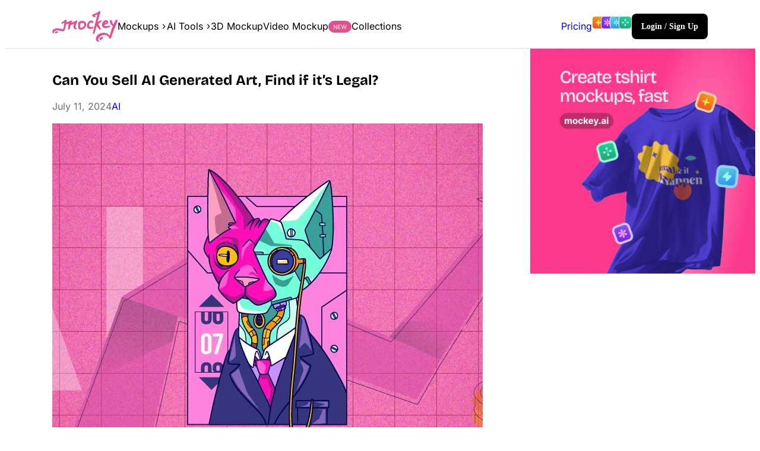

--- FILE ---
content_type: text/html; charset=UTF-8
request_url: https://mockey.ai/blog/can-you-sell-ai-generated-art/
body_size: 44534
content:
<!DOCTYPE html>
<html lang="en-US" prefix="og: https://ogp.me/ns#">
<head>
	<meta charset="UTF-8" />
	<meta name="viewport" content="width=device-width, initial-scale=1" />
	<style>img:is([sizes="auto" i], [sizes^="auto," i]) { contain-intrinsic-size: 3000px 1500px }</style>
	
<!-- Search Engine Optimization by Rank Math - https://rankmath.com/ -->
<meta name="description" content="Can You Sell AI Generated Art? Find out, if it is legal to sell AI generated art and How to sell AI Art for Commercial use and make money from AI art."/>
<meta name="robots" content="follow, index, max-snippet:-1, max-video-preview:-1, max-image-preview:large"/>
<link rel="canonical" href="https://mockey.ai/blog/can-you-sell-ai-generated-art/" />
<meta property="og:locale" content="en_US" />
<meta property="og:type" content="article" />
<meta property="og:title" content="Can You Sell AI Generated Art, Find if it&#039;s Legal?" />
<meta property="og:description" content="Can You Sell AI Generated Art? Find out, if it is legal to sell AI generated art and How to sell AI Art for Commercial use and make money from AI art." />
<meta property="og:url" content="https://mockey.ai/blog/can-you-sell-ai-generated-art/" />
<meta property="og:site_name" content="Mockey" />
<meta property="article:section" content="AI" />
<meta property="og:updated_time" content="2025-08-23T16:14:01+05:30" />
<meta property="og:image" content="https://mockey.ai/wp-content/uploads/sites/3/2024/07/can-you-sell-ai-generated-art.webp" />
<meta property="og:image:secure_url" content="https://mockey.ai/wp-content/uploads/sites/3/2024/07/can-you-sell-ai-generated-art.webp" />
<meta property="og:image:width" content="1200" />
<meta property="og:image:height" content="628" />
<meta property="og:image:alt" content="can you sell ai generated art" />
<meta property="og:image:type" content="image/webp" />
<meta property="article:published_time" content="2024-07-11T12:10:39+05:30" />
<meta property="article:modified_time" content="2025-08-23T16:14:01+05:30" />
<meta name="twitter:card" content="summary_large_image" />
<meta name="twitter:title" content="Can You Sell AI Generated Art, Find if it&#039;s Legal?" />
<meta name="twitter:description" content="Can You Sell AI Generated Art? Find out, if it is legal to sell AI generated art and How to sell AI Art for Commercial use and make money from AI art." />
<meta name="twitter:image" content="https://mockey.ai/wp-content/uploads/sites/3/2024/07/can-you-sell-ai-generated-art.webp" />
<meta name="twitter:label1" content="Written by" />
<meta name="twitter:data1" content="Sangram Sahoo" />
<meta name="twitter:label2" content="Time to read" />
<meta name="twitter:data2" content="8 minutes" />
<script type="application/ld+json" class="rank-math-schema">{"@context":"https://schema.org","@graph":[[{"@context":"https://schema.org","@type":"SiteNavigationElement","@id":"#rank-math-toc","name":"Can You Sell AI Generated Art?","url":"https://mockey.ai/blog/can-you-sell-ai-generated-art/#can-you-sell-ai-generated-art"},{"@context":"https://schema.org","@type":"SiteNavigationElement","@id":"#rank-math-toc","name":"How to Sell AI Art Online?","url":"https://mockey.ai/blog/can-you-sell-ai-generated-art/#how-to-sell-ai-art-online"},{"@context":"https://schema.org","@type":"SiteNavigationElement","@id":"#rank-math-toc","name":"Selling AI-generated Art: Key Takeaways","url":"https://mockey.ai/blog/can-you-sell-ai-generated-art/#selling-ai-generated-art-key-takeaways"},{"@context":"https://schema.org","@type":"SiteNavigationElement","@id":"#rank-math-toc","name":"AI Art for Commercial Use","url":"https://mockey.ai/blog/can-you-sell-ai-generated-art/#ai-art-for-commercial-use"},{"@context":"https://schema.org","@type":"SiteNavigationElement","@id":"#rank-math-toc","name":"Easy Ways to Make Money From AI Artwork","url":"https://mockey.ai/blog/can-you-sell-ai-generated-art/#easy-ways-to-make-money-from-ai-artwork"},{"@context":"https://schema.org","@type":"SiteNavigationElement","@id":"#rank-math-toc","name":"AI Generated Art Marketplace","url":"https://mockey.ai/blog/can-you-sell-ai-generated-art/#ai-generated-art-marketplace"},{"@context":"https://schema.org","@type":"SiteNavigationElement","@id":"#rank-math-toc","name":"Can You Sell AI Generated Art as NFT?","url":"https://mockey.ai/blog/can-you-sell-ai-generated-art/#can-you-sell-ai-generated-art-as-nft"},{"@context":"https://schema.org","@type":"SiteNavigationElement","@id":"#rank-math-toc","name":"Can You Sell AI Generated Art on Redbubble?","url":"https://mockey.ai/blog/can-you-sell-ai-generated-art/#can-you-sell-ai-generated-art-on-redbubble"},{"@context":"https://schema.org","@type":"SiteNavigationElement","@id":"#rank-math-toc","name":"To Conclude","url":"https://mockey.ai/blog/can-you-sell-ai-generated-art/#to-conclude"},{"@context":"https://schema.org","@type":"SiteNavigationElement","@id":"#rank-math-toc","name":"FAQs","url":"https://mockey.ai/blog/can-you-sell-ai-generated-art/#fa-qs"}],{"@type":"Organization","@id":"https://mockey.ai/#organization","name":"Mockey","url":"https://mockey.ai/","logo":{"@type":"ImageObject","@id":"https://mockey.ai/#logo","url":"https://mockey.ai/wp-content/uploads/sites/3/2022/06/logo.1a6335f0.svg","contentUrl":"https://mockey.ai/wp-content/uploads/sites/3/2022/06/logo.1a6335f0.svg","caption":"Mockey","inLanguage":"en-US"}},{"@type":"WebSite","@id":"https://mockey.ai/#website","url":"https://mockey.ai","name":"Mockey","publisher":{"@id":"https://mockey.ai/#organization"},"inLanguage":"en-US"},{"@type":"ImageObject","@id":"https://mockey.ai/wp-content/uploads/sites/3/2024/07/can-you-sell-ai-generated-art.webp","url":"https://mockey.ai/wp-content/uploads/sites/3/2024/07/can-you-sell-ai-generated-art.webp","width":"1200","height":"628","caption":"can you sell ai generated art","inLanguage":"en-US"},{"@type":"BreadcrumbList","@id":"https://mockey.ai/blog/can-you-sell-ai-generated-art/#breadcrumb","itemListElement":[{"@type":"ListItem","position":"1","item":{"@id":"https://mockey.ai","name":"Home"}},{"@type":"ListItem","position":"2","item":{"@id":"https://mockey.ai/blog/category/ai/","name":"AI"}},{"@type":"ListItem","position":"3","item":{"@id":"https://mockey.ai/blog/can-you-sell-ai-generated-art/","name":"Can You Sell AI Generated Art, Find if it&#8217;s Legal?"}}]},{"@type":["WebPage","FAQPage"],"@id":"https://mockey.ai/blog/can-you-sell-ai-generated-art/#webpage","url":"https://mockey.ai/blog/can-you-sell-ai-generated-art/","name":"Can You Sell AI Generated Art, Find if it&#039;s Legal?","datePublished":"2024-07-11T12:10:39+05:30","dateModified":"2025-08-23T16:14:01+05:30","isPartOf":{"@id":"https://mockey.ai/#website"},"primaryImageOfPage":{"@id":"https://mockey.ai/wp-content/uploads/sites/3/2024/07/can-you-sell-ai-generated-art.webp"},"inLanguage":"en-US","breadcrumb":{"@id":"https://mockey.ai/blog/can-you-sell-ai-generated-art/#breadcrumb"},"mainEntity":[{"@type":"Question","url":"https://mockey.ai/blog/can-you-sell-ai-generated-art/#faq-question-1678526700445","name":"Can you sell Midjourney art?","acceptedAnswer":{"@type":"Answer","text":"Can I sell MidJourney art? Not 100%. You can only use the AI art for your personal use, and you must give credit to the Midjourney if you are using it for free. The generated photos cannot be sold, nor can you make a profit from them."}},{"@type":"Question","url":"https://mockey.ai/blog/can-you-sell-ai-generated-art/#faq-question-1678616117344","name":"Can you sell AI art on Etsy?","acceptedAnswer":{"@type":"Answer","text":"Yes, you can sell AI art on Etsy. AI art is a new art form that uses artificial intelligence algorithms to generate images."}},{"@type":"Question","url":"https://mockey.ai/blog/can-you-sell-ai-generated-art/#faq-question-1678526716041","name":"MidJourney or Dall-E, which is better?","acceptedAnswer":{"@type":"Answer","text":"In comparison to Dall-E, MidJourney generates images with better clarity and precision."}},{"@type":"Question","url":"https://mockey.ai/blog/can-you-sell-ai-generated-art/#faq-question-1678616164941","name":"What is the best AI art generator?","acceptedAnswer":{"@type":"Answer","text":"10 Best AI Art Generators:<br>1. DALL-E 2<br>2. NightCafe<br>3. Images.ai<br>4. Dream by WOMBO<br>5. MidJourney<br>6. Craiyon<br>7. Fotor<br>8. MyHeritage<br>9. Photosonic<br>10. Pixray"}},{"@type":"Question","url":"https://mockey.ai/blog/can-you-sell-ai-generated-art/#faq-question-1688191125761","name":"Where to sell AI art?","acceptedAnswer":{"@type":"Answer","text":"6 best sites to sell AI art are:<br>Etsy<br>Redbubble<br>Society6<br>Saatchi Art<br>Artstation<br>Zazzle"}},{"@type":"Question","url":"https://mockey.ai/blog/can-you-sell-ai-generated-art/#faq-question-1720678461571","name":"Can You Sell AI Generated Art on Etsy?","acceptedAnswer":{"@type":"Answer","text":"Can I sell ai generated art on Etsy? Yes, the best platform for selling AI-generated art is <strong>Etsy</strong>. This awesome thing lets artists put their artwork online and decide how much they want to sell it for. It's super easy for them to make money from their creative stuff! They can also make their shop page look really cool and handle all the orders and customer stuff right on the same website."}},{"@type":"Question","url":"https://mockey.ai/blog/can-you-sell-ai-generated-art/#faq-question-1720679086264","name":"Can you use AI generated art commercially?","acceptedAnswer":{"@type":"Answer","text":"You can use AI-generated art for commercial purposes, but it's important to ensure you have the proper rights and permissions to use it. Understand any legal or ethical concerns surrounding AI-generated content."}},{"@type":"Question","url":"https://mockey.ai/blog/can-you-sell-ai-generated-art/#faq-question-1720679099304","name":"Can I Sell AI-Generated Art?","acceptedAnswer":{"@type":"Answer","text":"You can sell AI generated art, but make sure you're clear about how it was made. Get the right permissions, and think about the ethics of selling art created by AI."}},{"@type":"Question","url":"https://mockey.ai/blog/can-you-sell-ai-generated-art/#faq-question-1720679115064","name":"Is It Legal to Sell AI Generated Art?","acceptedAnswer":{"@type":"Answer","text":"Selling AI-generated art is usually okay, but there are rules to follow:<br><br>1. The artist must own any copyrights used to train the AI.<br>2. Platforms like Etsy and Redbubble have their own policies on selling AI art."}}]},{"@type":"Person","@id":"https://mockey.ai/author/sangram/","name":"Sangram Sahoo","url":"https://mockey.ai/author/sangram/","image":{"@type":"ImageObject","@id":"https://secure.gravatar.com/avatar/0fa025ae7add042d8abfbc24192d4be029eefefe4e94747b0cd64ebeff6d3d64?s=96&amp;d=mm&amp;r=g","url":"https://secure.gravatar.com/avatar/0fa025ae7add042d8abfbc24192d4be029eefefe4e94747b0cd64ebeff6d3d64?s=96&amp;d=mm&amp;r=g","caption":"Sangram Sahoo","inLanguage":"en-US"},"worksFor":{"@id":"https://mockey.ai/#organization"}},{"headline":"Can You Sell AI Generated Art, Find if it&#039;s Legal?","description":"Can You Sell AI Generated Art? Find out, if it is legal to sell AI generated art and How to sell AI Art for Commercial use and make money from AI art.","datePublished":"2024-07-11T12:10:39+05:30","dateModified":"2025-08-23T16:14:01+05:30","image":{"@id":"https://mockey.ai/wp-content/uploads/sites/3/2024/07/can-you-sell-ai-generated-art.webp"},"author":{"@id":"https://mockey.ai/author/sangram/","name":"Sangram Sahoo"},"@type":"BlogPosting","name":"Can You Sell AI Generated Art, Find if it&#039;s Legal?","articleSection":"AI","@id":"https://mockey.ai/blog/can-you-sell-ai-generated-art/#schema-227222","isPartOf":{"@id":"https://mockey.ai/blog/can-you-sell-ai-generated-art/#webpage"},"publisher":{"@id":"https://mockey.ai/#organization"},"inLanguage":"en-US","mainEntityOfPage":{"@id":"https://mockey.ai/blog/can-you-sell-ai-generated-art/#webpage"}}]}</script>
<!-- /Rank Math WordPress SEO plugin -->

<title>Can You Sell AI Generated Art, Find if it&#039;s Legal?</title>
<link rel='dns-prefetch' href='//www.googletagmanager.com' />
<link rel='dns-prefetch' href='//pagead2.googlesyndication.com' />
<link href='https://fonts.gstatic.com' crossorigin rel='preconnect' />
<link rel="alternate" type="application/rss+xml" title="Mockey AI &raquo; Feed" href="https://mockey.ai/feed/" />
<link rel="alternate" type="application/rss+xml" title="Mockey AI &raquo; Comments Feed" href="https://mockey.ai/comments/feed/" />
<link rel="alternate" type="application/rss+xml" title="Mockey AI &raquo; Can You Sell AI Generated Art, Find if it&#8217;s Legal? Comments Feed" href="https://mockey.ai/blog/can-you-sell-ai-generated-art/feed/" />
<link rel="alternate" type="application/rss+xml" title="Mockey AI &raquo; Stories Feed" href="https://mockey.ai/web-stories/feed/"><!-- mockey.ai is managing ads with Advanced Ads 2.0.11 – https://wpadvancedads.com/ --><!--noptimize--><script id="mocke-ready">
			window.advanced_ads_ready=function(e,a){a=a||"complete";var d=function(e){return"interactive"===a?"loading"!==e:"complete"===e};d(document.readyState)?e():document.addEventListener("readystatechange",(function(a){d(a.target.readyState)&&e()}),{once:"interactive"===a})},window.advanced_ads_ready_queue=window.advanced_ads_ready_queue||[];		</script>
		<!--/noptimize--><style id='wp-block-button-inline-css'>
.wp-block-button__link{align-content:center;box-sizing:border-box;cursor:pointer;display:inline-block;height:100%;text-align:center;word-break:break-word}.wp-block-button__link.aligncenter{text-align:center}.wp-block-button__link.alignright{text-align:right}:where(.wp-block-button__link){border-radius:9999px;box-shadow:none;padding:calc(.667em + 2px) calc(1.333em + 2px);text-decoration:none}.wp-block-button[style*=text-decoration] .wp-block-button__link{text-decoration:inherit}.wp-block-buttons>.wp-block-button.has-custom-width{max-width:none}.wp-block-buttons>.wp-block-button.has-custom-width .wp-block-button__link{width:100%}.wp-block-buttons>.wp-block-button.has-custom-font-size .wp-block-button__link{font-size:inherit}.wp-block-buttons>.wp-block-button.wp-block-button__width-25{width:calc(25% - var(--wp--style--block-gap, .5em)*.75)}.wp-block-buttons>.wp-block-button.wp-block-button__width-50{width:calc(50% - var(--wp--style--block-gap, .5em)*.5)}.wp-block-buttons>.wp-block-button.wp-block-button__width-75{width:calc(75% - var(--wp--style--block-gap, .5em)*.25)}.wp-block-buttons>.wp-block-button.wp-block-button__width-100{flex-basis:100%;width:100%}.wp-block-buttons.is-vertical>.wp-block-button.wp-block-button__width-25{width:25%}.wp-block-buttons.is-vertical>.wp-block-button.wp-block-button__width-50{width:50%}.wp-block-buttons.is-vertical>.wp-block-button.wp-block-button__width-75{width:75%}.wp-block-button.is-style-squared,.wp-block-button__link.wp-block-button.is-style-squared{border-radius:0}.wp-block-button.no-border-radius,.wp-block-button__link.no-border-radius{border-radius:0!important}:root :where(.wp-block-button .wp-block-button__link.is-style-outline),:root :where(.wp-block-button.is-style-outline>.wp-block-button__link){border:2px solid;padding:.667em 1.333em}:root :where(.wp-block-button .wp-block-button__link.is-style-outline:not(.has-text-color)),:root :where(.wp-block-button.is-style-outline>.wp-block-button__link:not(.has-text-color)){color:currentColor}:root :where(.wp-block-button .wp-block-button__link.is-style-outline:not(.has-background)),:root :where(.wp-block-button.is-style-outline>.wp-block-button__link:not(.has-background)){background-color:initial;background-image:none}
</style>
<style id='wp-block-buttons-inline-css'>
.wp-block-buttons{box-sizing:border-box}.wp-block-buttons.is-vertical{flex-direction:column}.wp-block-buttons.is-vertical>.wp-block-button:last-child{margin-bottom:0}.wp-block-buttons>.wp-block-button{display:inline-block;margin:0}.wp-block-buttons.is-content-justification-left{justify-content:flex-start}.wp-block-buttons.is-content-justification-left.is-vertical{align-items:flex-start}.wp-block-buttons.is-content-justification-center{justify-content:center}.wp-block-buttons.is-content-justification-center.is-vertical{align-items:center}.wp-block-buttons.is-content-justification-right{justify-content:flex-end}.wp-block-buttons.is-content-justification-right.is-vertical{align-items:flex-end}.wp-block-buttons.is-content-justification-space-between{justify-content:space-between}.wp-block-buttons.aligncenter{text-align:center}.wp-block-buttons:not(.is-content-justification-space-between,.is-content-justification-right,.is-content-justification-left,.is-content-justification-center) .wp-block-button.aligncenter{margin-left:auto;margin-right:auto;width:100%}.wp-block-buttons[style*=text-decoration] .wp-block-button,.wp-block-buttons[style*=text-decoration] .wp-block-button__link{text-decoration:inherit}.wp-block-buttons.has-custom-font-size .wp-block-button__link{font-size:inherit}.wp-block-buttons .wp-block-button__link{width:100%}.wp-block-button.aligncenter{text-align:center}
</style>
<style id='wp-block-site-logo-inline-css'>
.wp-block-site-logo{box-sizing:border-box;line-height:0}.wp-block-site-logo a{display:inline-block;line-height:0}.wp-block-site-logo.is-default-size img{height:auto;width:120px}.wp-block-site-logo img{height:auto;max-width:100%}.wp-block-site-logo a,.wp-block-site-logo img{border-radius:inherit}.wp-block-site-logo.aligncenter{margin-left:auto;margin-right:auto;text-align:center}:root :where(.wp-block-site-logo.is-style-rounded){border-radius:9999px}
</style>
<link rel='stylesheet' id='wp-block-image-css' href='https://mockey.ai/wp-includes/blocks/image/style.min.css?ver=6.8.3' media='all' />
<style id='wp-block-image-theme-inline-css'>
:root :where(.wp-block-image figcaption){color:#555;font-size:13px;text-align:center}.is-dark-theme :root :where(.wp-block-image figcaption){color:#ffffffa6}.wp-block-image{margin:0 0 1em}
</style>
<style id='wp-block-paragraph-inline-css'>
.is-small-text{font-size:.875em}.is-regular-text{font-size:1em}.is-large-text{font-size:2.25em}.is-larger-text{font-size:3em}.has-drop-cap:not(:focus):first-letter{float:left;font-size:8.4em;font-style:normal;font-weight:100;line-height:.68;margin:.05em .1em 0 0;text-transform:uppercase}body.rtl .has-drop-cap:not(:focus):first-letter{float:none;margin-left:.1em}p.has-drop-cap.has-background{overflow:hidden}:root :where(p.has-background){padding:1.25em 2.375em}:where(p.has-text-color:not(.has-link-color)) a{color:inherit}p.has-text-align-left[style*="writing-mode:vertical-lr"],p.has-text-align-right[style*="writing-mode:vertical-rl"]{rotate:180deg}
</style>
<style id='wp-block-group-inline-css'>
.wp-block-group{box-sizing:border-box}:where(.wp-block-group.wp-block-group-is-layout-constrained){position:relative}
</style>
<style id='wp-block-group-theme-inline-css'>
:where(.wp-block-group.has-background){padding:1.25em 2.375em}
</style>
<style id='wp-block-columns-inline-css'>
.wp-block-columns{align-items:normal!important;box-sizing:border-box;display:flex;flex-wrap:wrap!important}@media (min-width:782px){.wp-block-columns{flex-wrap:nowrap!important}}.wp-block-columns.are-vertically-aligned-top{align-items:flex-start}.wp-block-columns.are-vertically-aligned-center{align-items:center}.wp-block-columns.are-vertically-aligned-bottom{align-items:flex-end}@media (max-width:781px){.wp-block-columns:not(.is-not-stacked-on-mobile)>.wp-block-column{flex-basis:100%!important}}@media (min-width:782px){.wp-block-columns:not(.is-not-stacked-on-mobile)>.wp-block-column{flex-basis:0;flex-grow:1}.wp-block-columns:not(.is-not-stacked-on-mobile)>.wp-block-column[style*=flex-basis]{flex-grow:0}}.wp-block-columns.is-not-stacked-on-mobile{flex-wrap:nowrap!important}.wp-block-columns.is-not-stacked-on-mobile>.wp-block-column{flex-basis:0;flex-grow:1}.wp-block-columns.is-not-stacked-on-mobile>.wp-block-column[style*=flex-basis]{flex-grow:0}:where(.wp-block-columns){margin-bottom:1.75em}:where(.wp-block-columns.has-background){padding:1.25em 2.375em}.wp-block-column{flex-grow:1;min-width:0;overflow-wrap:break-word;word-break:break-word}.wp-block-column.is-vertically-aligned-top{align-self:flex-start}.wp-block-column.is-vertically-aligned-center{align-self:center}.wp-block-column.is-vertically-aligned-bottom{align-self:flex-end}.wp-block-column.is-vertically-aligned-stretch{align-self:stretch}.wp-block-column.is-vertically-aligned-bottom,.wp-block-column.is-vertically-aligned-center,.wp-block-column.is-vertically-aligned-top{width:100%}
</style>
<style id='outermost-mega-menu-style-inline-css'>
.wp-block-outermost-mega-menu .wp-block-outermost-mega-menu__toggle{background-color:initial;border:none;color:currentColor;cursor:pointer;font-family:inherit;font-size:inherit;font-style:inherit;font-weight:inherit;line-height:inherit;padding:0;text-align:left;text-transform:inherit}.wp-block-outermost-mega-menu .wp-block-outermost-mega-menu__toggle .wp-block-outermost-mega-menu__toggle-icon{align-self:center;display:inline-block;font-size:inherit;height:.6em;line-height:0;margin-left:.25em;padding:0;width:.6em}.wp-block-outermost-mega-menu .wp-block-outermost-mega-menu__toggle .wp-block-outermost-mega-menu__toggle-icon svg{stroke:currentColor;display:inline-block;height:inherit;margin-top:.075em;transform:rotate(-90deg);transition:all .1s linear;width:inherit}.wp-block-outermost-mega-menu .wp-block-outermost-mega-menu__toggle[aria-expanded=true] .wp-block-outermost-mega-menu__toggle-icon svg{transform:rotate(0deg)}.wp-block-outermost-mega-menu .wp-block-outermost-mega-menu__toggle[aria-expanded=true]~.wp-block-outermost-mega-menu__menu-container{opacity:1;overflow:visible;visibility:visible}

</style>
<style id='outermost-mega-menu-view-style-inline-css'>
.wp-block-outermost-mega-menu__menu-container{height:auto;left:-1px;opacity:0;overflow:hidden;position:absolute;top:30px;transition:opacity .1s linear;visibility:hidden;z-index:2}.wp-block-outermost-mega-menu__menu-container.menu-width-content{max-width:var(--wp--style--global--content-size);width:var(--wp--style--global--content-size)}.wp-block-outermost-mega-menu__menu-container.menu-width-wide{max-width:var(--wp--style--global--wide-size);width:var(--wp--style--global--wide-size)}.wp-block-outermost-mega-menu__menu-container.menu-width-full{max-width:100vw;width:100vw}.wp-block-outermost-mega-menu__menu-container .menu-container__close-button{align-items:center;-webkit-backdrop-filter:blur(16px) saturate(180%);backdrop-filter:blur(16px) saturate(180%);background-color:hsla(0,0%,100%,.729);border:none;border-radius:999999px;cursor:pointer;display:flex;justify-content:center;opacity:0;padding:4px;position:absolute;right:12px;text-align:center;top:12px;transition:opacity .2s ease;z-index:100}.wp-block-outermost-mega-menu__menu-container .menu-container__close-button:focus,.wp-block-outermost-mega-menu__menu-container:hover .menu-container__close-button{opacity:1}.wp-block-outermost-mega-menu__menu-container .is-responsive{display:flex}.wp-block-navigation.items-justified-right .wp-block-outermost-mega-menu__menu-container{left:unset;right:-1px}.wp-block-navigation.items-justified-center .wp-block-outermost-mega-menu__menu-container.menu-width-content,.wp-block-navigation.items-justified-space-between .wp-block-outermost-mega-menu__menu-container.menu-width-content{left:calc(var(--wp--style--global--content-size)*-1/2 + 50%)}.wp-block-navigation.items-justified-center .wp-block-outermost-mega-menu__menu-container.menu-width-wide,.wp-block-navigation.items-justified-space-between .wp-block-outermost-mega-menu__menu-container.menu-width-wide{left:calc(var(--wp--style--global--wide-size)*-1/2 + 50%)}.wp-block-navigation .wp-block-outermost-mega-menu__menu-container.menu-justified-left{left:-1px;right:unset}.wp-block-navigation .wp-block-outermost-mega-menu__menu-container.menu-justified-right{left:unset;right:-1px}.wp-block-navigation .wp-block-outermost-mega-menu__menu-container.menu-justified-center{right:unset}.wp-block-navigation .wp-block-outermost-mega-menu__menu-container.menu-justified-center.menu-width-content{left:calc(var(--wp--style--global--content-size)*-1/2 + 50%)}.wp-block-navigation .wp-block-outermost-mega-menu__menu-container.menu-justified-center.menu-width-wide{left:calc(var(--wp--style--global--wide-size)*-1/2 + 50%)}.wp-block-outermost-mega-menu__collapsed-link,html.has-modal-open .wp-block-outermost-mega-menu.disable-menu-when-collapsed:not(.has-collapsed-link){display:none}html.has-modal-open .wp-block-outermost-mega-menu.disable-menu-when-collapsed .wp-block-outermost-mega-menu__collapsed-link{display:inherit}html.has-modal-open .wp-block-outermost-mega-menu.disable-menu-when-collapsed .wp-block-outermost-mega-menu__menu-container,html.has-modal-open .wp-block-outermost-mega-menu.disable-menu-when-collapsed .wp-block-outermost-mega-menu__toggle{display:none}
.outermost-mega-menu__settings-panel .settings-panel__description{margin-top:24px}.outermost-mega-menu__settings-panel .components-notice{margin:10px 0 0}.outermost-mega-menu__settings-panel .components-notice__content{margin-right:0}.outermost-mega-menu__layout-panel .components-h-stack>.components-base-control{margin-bottom:0}

</style>
<style id='wp-block-navigation-link-inline-css'>
.wp-block-navigation .wp-block-navigation-item__label{overflow-wrap:break-word}.wp-block-navigation .wp-block-navigation-item__description{display:none}.link-ui-tools{border-top:1px solid #f0f0f0;padding:8px}.link-ui-block-inserter{padding-top:8px}.link-ui-block-inserter__back{margin-left:8px;text-transform:uppercase}
</style>
<link rel='stylesheet' id='wp-block-navigation-css' href='https://mockey.ai/wp-includes/blocks/navigation/style.min.css?ver=6.8.3' media='all' />
<style id='wp-block-template-part-theme-inline-css'>
:root :where(.wp-block-template-part.has-background){margin-bottom:0;margin-top:0;padding:1.25em 2.375em}
</style>
<style id='wp-block-post-title-inline-css'>
.wp-block-post-title{box-sizing:border-box;word-break:break-word}.wp-block-post-title :where(a){display:inline-block;font-family:inherit;font-size:inherit;font-style:inherit;font-weight:inherit;letter-spacing:inherit;line-height:inherit;text-decoration:inherit}
</style>
<style id='wp-block-post-date-inline-css'>
.wp-block-post-date{box-sizing:border-box}
</style>
<style id='wp-block-post-terms-inline-css'>
.wp-block-post-terms{box-sizing:border-box}.wp-block-post-terms .wp-block-post-terms__separator{white-space:pre-wrap}
</style>
<style id='wp-block-post-featured-image-inline-css'>
.wp-block-post-featured-image{margin-left:0;margin-right:0}.wp-block-post-featured-image a{display:block;height:100%}.wp-block-post-featured-image :where(img){box-sizing:border-box;height:auto;max-width:100%;vertical-align:bottom;width:100%}.wp-block-post-featured-image.alignfull img,.wp-block-post-featured-image.alignwide img{width:100%}.wp-block-post-featured-image .wp-block-post-featured-image__overlay.has-background-dim{background-color:#000;inset:0;position:absolute}.wp-block-post-featured-image{position:relative}.wp-block-post-featured-image .wp-block-post-featured-image__overlay.has-background-gradient{background-color:initial}.wp-block-post-featured-image .wp-block-post-featured-image__overlay.has-background-dim-0{opacity:0}.wp-block-post-featured-image .wp-block-post-featured-image__overlay.has-background-dim-10{opacity:.1}.wp-block-post-featured-image .wp-block-post-featured-image__overlay.has-background-dim-20{opacity:.2}.wp-block-post-featured-image .wp-block-post-featured-image__overlay.has-background-dim-30{opacity:.3}.wp-block-post-featured-image .wp-block-post-featured-image__overlay.has-background-dim-40{opacity:.4}.wp-block-post-featured-image .wp-block-post-featured-image__overlay.has-background-dim-50{opacity:.5}.wp-block-post-featured-image .wp-block-post-featured-image__overlay.has-background-dim-60{opacity:.6}.wp-block-post-featured-image .wp-block-post-featured-image__overlay.has-background-dim-70{opacity:.7}.wp-block-post-featured-image .wp-block-post-featured-image__overlay.has-background-dim-80{opacity:.8}.wp-block-post-featured-image .wp-block-post-featured-image__overlay.has-background-dim-90{opacity:.9}.wp-block-post-featured-image .wp-block-post-featured-image__overlay.has-background-dim-100{opacity:1}.wp-block-post-featured-image:where(.alignleft,.alignright){width:100%}
</style>
<style id='wp-block-separator-inline-css'>
@charset "UTF-8";.wp-block-separator{border:none;border-top:2px solid}:root :where(.wp-block-separator.is-style-dots){height:auto;line-height:1;text-align:center}:root :where(.wp-block-separator.is-style-dots):before{color:currentColor;content:"···";font-family:serif;font-size:1.5em;letter-spacing:2em;padding-left:2em}.wp-block-separator.is-style-dots{background:none!important;border:none!important}
</style>
<style id='wp-block-separator-theme-inline-css'>
.wp-block-separator.has-css-opacity{opacity:.4}.wp-block-separator{border:none;border-bottom:2px solid;margin-left:auto;margin-right:auto}.wp-block-separator.has-alpha-channel-opacity{opacity:1}.wp-block-separator:not(.is-style-wide):not(.is-style-dots){width:100px}.wp-block-separator.has-background:not(.is-style-dots){border-bottom:none;height:1px}.wp-block-separator.has-background:not(.is-style-wide):not(.is-style-dots){height:2px}
</style>
<style id='wp-block-spacer-inline-css'>
.wp-block-spacer{clear:both}
</style>
<style id='wp-block-heading-inline-css'>
h1.has-background,h2.has-background,h3.has-background,h4.has-background,h5.has-background,h6.has-background{padding:1.25em 2.375em}h1.has-text-align-left[style*=writing-mode]:where([style*=vertical-lr]),h1.has-text-align-right[style*=writing-mode]:where([style*=vertical-rl]),h2.has-text-align-left[style*=writing-mode]:where([style*=vertical-lr]),h2.has-text-align-right[style*=writing-mode]:where([style*=vertical-rl]),h3.has-text-align-left[style*=writing-mode]:where([style*=vertical-lr]),h3.has-text-align-right[style*=writing-mode]:where([style*=vertical-rl]),h4.has-text-align-left[style*=writing-mode]:where([style*=vertical-lr]),h4.has-text-align-right[style*=writing-mode]:where([style*=vertical-rl]),h5.has-text-align-left[style*=writing-mode]:where([style*=vertical-lr]),h5.has-text-align-right[style*=writing-mode]:where([style*=vertical-rl]),h6.has-text-align-left[style*=writing-mode]:where([style*=vertical-lr]),h6.has-text-align-right[style*=writing-mode]:where([style*=vertical-rl]){rotate:180deg}
</style>
<style id='wp-block-list-inline-css'>
ol,ul{box-sizing:border-box}:root :where(.wp-block-list.has-background){padding:1.25em 2.375em}
</style>
<style id='wp-block-post-content-inline-css'>
.wp-block-post-content{display:flow-root}
</style>
<style id='wp-block-post-author-inline-css'>
.wp-block-post-author{box-sizing:border-box;display:flex;flex-wrap:wrap}.wp-block-post-author__byline{font-size:.5em;margin-bottom:0;margin-top:0;width:100%}.wp-block-post-author__avatar{margin-right:1em}.wp-block-post-author__bio{font-size:.7em;margin-bottom:.7em}.wp-block-post-author__content{flex-basis:0;flex-grow:1}.wp-block-post-author__name{margin:0}
</style>
<style id='wp-block-library-inline-css'>
:root{--wp-admin-theme-color:#007cba;--wp-admin-theme-color--rgb:0,124,186;--wp-admin-theme-color-darker-10:#006ba1;--wp-admin-theme-color-darker-10--rgb:0,107,161;--wp-admin-theme-color-darker-20:#005a87;--wp-admin-theme-color-darker-20--rgb:0,90,135;--wp-admin-border-width-focus:2px;--wp-block-synced-color:#7a00df;--wp-block-synced-color--rgb:122,0,223;--wp-bound-block-color:var(--wp-block-synced-color)}@media (min-resolution:192dpi){:root{--wp-admin-border-width-focus:1.5px}}.wp-element-button{cursor:pointer}:root{--wp--preset--font-size--normal:16px;--wp--preset--font-size--huge:42px}:root .has-very-light-gray-background-color{background-color:#eee}:root .has-very-dark-gray-background-color{background-color:#313131}:root .has-very-light-gray-color{color:#eee}:root .has-very-dark-gray-color{color:#313131}:root .has-vivid-green-cyan-to-vivid-cyan-blue-gradient-background{background:linear-gradient(135deg,#00d084,#0693e3)}:root .has-purple-crush-gradient-background{background:linear-gradient(135deg,#34e2e4,#4721fb 50%,#ab1dfe)}:root .has-hazy-dawn-gradient-background{background:linear-gradient(135deg,#faaca8,#dad0ec)}:root .has-subdued-olive-gradient-background{background:linear-gradient(135deg,#fafae1,#67a671)}:root .has-atomic-cream-gradient-background{background:linear-gradient(135deg,#fdd79a,#004a59)}:root .has-nightshade-gradient-background{background:linear-gradient(135deg,#330968,#31cdcf)}:root .has-midnight-gradient-background{background:linear-gradient(135deg,#020381,#2874fc)}.has-regular-font-size{font-size:1em}.has-larger-font-size{font-size:2.625em}.has-normal-font-size{font-size:var(--wp--preset--font-size--normal)}.has-huge-font-size{font-size:var(--wp--preset--font-size--huge)}.has-text-align-center{text-align:center}.has-text-align-left{text-align:left}.has-text-align-right{text-align:right}#end-resizable-editor-section{display:none}.aligncenter{clear:both}.items-justified-left{justify-content:flex-start}.items-justified-center{justify-content:center}.items-justified-right{justify-content:flex-end}.items-justified-space-between{justify-content:space-between}.screen-reader-text{border:0;clip-path:inset(50%);height:1px;margin:-1px;overflow:hidden;padding:0;position:absolute;width:1px;word-wrap:normal!important}.screen-reader-text:focus{background-color:#ddd;clip-path:none;color:#444;display:block;font-size:1em;height:auto;left:5px;line-height:normal;padding:15px 23px 14px;text-decoration:none;top:5px;width:auto;z-index:100000}html :where(.has-border-color){border-style:solid}html :where([style*=border-top-color]){border-top-style:solid}html :where([style*=border-right-color]){border-right-style:solid}html :where([style*=border-bottom-color]){border-bottom-style:solid}html :where([style*=border-left-color]){border-left-style:solid}html :where([style*=border-width]){border-style:solid}html :where([style*=border-top-width]){border-top-style:solid}html :where([style*=border-right-width]){border-right-style:solid}html :where([style*=border-bottom-width]){border-bottom-style:solid}html :where([style*=border-left-width]){border-left-style:solid}html :where(img[class*=wp-image-]){height:auto;max-width:100%}:where(figure){margin:0 0 1em}html :where(.is-position-sticky){--wp-admin--admin-bar--position-offset:var(--wp-admin--admin-bar--height,0px)}@media screen and (max-width:600px){html :where(.is-position-sticky){--wp-admin--admin-bar--position-offset:0px}}
</style>
<style id='global-styles-inline-css'>
:root{--wp--preset--aspect-ratio--square: 1;--wp--preset--aspect-ratio--4-3: 4/3;--wp--preset--aspect-ratio--3-4: 3/4;--wp--preset--aspect-ratio--3-2: 3/2;--wp--preset--aspect-ratio--2-3: 2/3;--wp--preset--aspect-ratio--16-9: 16/9;--wp--preset--aspect-ratio--9-16: 9/16;--wp--preset--color--black: #000000;--wp--preset--color--cyan-bluish-gray: #abb8c3;--wp--preset--color--white: #ffffff;--wp--preset--color--pale-pink: #f78da7;--wp--preset--color--vivid-red: #cf2e2e;--wp--preset--color--luminous-vivid-orange: #ff6900;--wp--preset--color--luminous-vivid-amber: #fcb900;--wp--preset--color--light-green-cyan: #7bdcb5;--wp--preset--color--vivid-green-cyan: #00d084;--wp--preset--color--pale-cyan-blue: #8ed1fc;--wp--preset--color--vivid-cyan-blue: #0693e3;--wp--preset--color--vivid-purple: #9b51e0;--wp--preset--color--foreground: #000000;--wp--preset--color--background: #ffffff;--wp--preset--color--primary: #e3508e;--wp--preset--color--secondary: #000000;--wp--preset--gradient--vivid-cyan-blue-to-vivid-purple: linear-gradient(135deg,rgba(6,147,227,1) 0%,rgb(155,81,224) 100%);--wp--preset--gradient--light-green-cyan-to-vivid-green-cyan: linear-gradient(135deg,rgb(122,220,180) 0%,rgb(0,208,130) 100%);--wp--preset--gradient--luminous-vivid-amber-to-luminous-vivid-orange: linear-gradient(135deg,rgba(252,185,0,1) 0%,rgba(255,105,0,1) 100%);--wp--preset--gradient--luminous-vivid-orange-to-vivid-red: linear-gradient(135deg,rgba(255,105,0,1) 0%,rgb(207,46,46) 100%);--wp--preset--gradient--very-light-gray-to-cyan-bluish-gray: linear-gradient(135deg,rgb(238,238,238) 0%,rgb(169,184,195) 100%);--wp--preset--gradient--cool-to-warm-spectrum: linear-gradient(135deg,rgb(74,234,220) 0%,rgb(151,120,209) 20%,rgb(207,42,186) 40%,rgb(238,44,130) 60%,rgb(251,105,98) 80%,rgb(254,248,76) 100%);--wp--preset--gradient--blush-light-purple: linear-gradient(135deg,rgb(255,206,236) 0%,rgb(152,150,240) 100%);--wp--preset--gradient--blush-bordeaux: linear-gradient(135deg,rgb(254,205,165) 0%,rgb(254,45,45) 50%,rgb(107,0,62) 100%);--wp--preset--gradient--luminous-dusk: linear-gradient(135deg,rgb(255,203,112) 0%,rgb(199,81,192) 50%,rgb(65,88,208) 100%);--wp--preset--gradient--pale-ocean: linear-gradient(135deg,rgb(255,245,203) 0%,rgb(182,227,212) 50%,rgb(51,167,181) 100%);--wp--preset--gradient--electric-grass: linear-gradient(135deg,rgb(202,248,128) 0%,rgb(113,206,126) 100%);--wp--preset--gradient--midnight: linear-gradient(135deg,rgb(2,3,129) 0%,rgb(40,116,252) 100%);--wp--preset--gradient--vertical-secondary-to-tertiary: linear-gradient(to bottom,var(--wp--preset--color--secondary) 0%,var(--wp--preset--color--tertiary) 100%);--wp--preset--gradient--vertical-secondary-to-background: linear-gradient(to bottom,var(--wp--preset--color--secondary) 0%,var(--wp--preset--color--background) 100%);--wp--preset--gradient--vertical-tertiary-to-background: linear-gradient(to bottom,var(--wp--preset--color--tertiary) 0%,var(--wp--preset--color--background) 100%);--wp--preset--gradient--diagonal-primary-to-foreground: linear-gradient(to bottom right,var(--wp--preset--color--primary) 0%,var(--wp--preset--color--foreground) 100%);--wp--preset--gradient--diagonal-secondary-to-background: linear-gradient(to bottom right,var(--wp--preset--color--secondary) 50%,var(--wp--preset--color--background) 50%);--wp--preset--gradient--diagonal-background-to-secondary: linear-gradient(to bottom right,var(--wp--preset--color--background) 50%,var(--wp--preset--color--secondary) 50%);--wp--preset--gradient--diagonal-tertiary-to-background: linear-gradient(to bottom right,var(--wp--preset--color--tertiary) 50%,var(--wp--preset--color--background) 50%);--wp--preset--gradient--diagonal-background-to-tertiary: linear-gradient(to bottom right,var(--wp--preset--color--background) 50%,var(--wp--preset--color--tertiary) 50%);--wp--preset--font-size--small: 1rem;--wp--preset--font-size--medium: 1.125rem;--wp--preset--font-size--large: 1.25rem;--wp--preset--font-size--x-large: clamp(1.125rem, 2vw, 1.5rem);--wp--preset--font-size--x-small: .875rem;--wp--preset--font-family--bricolage-grotesque: Bricolage Grotesque;--wp--preset--font-family--inter: "Inter", sans-serif;--wp--preset--spacing--20: 0.44rem;--wp--preset--spacing--30: 0.67rem;--wp--preset--spacing--40: 1rem;--wp--preset--spacing--50: 1.5rem;--wp--preset--spacing--60: 2.25rem;--wp--preset--spacing--70: 3.38rem;--wp--preset--spacing--80: 5.06rem;--wp--preset--shadow--natural: 6px 6px 9px rgba(0, 0, 0, 0.2);--wp--preset--shadow--deep: 12px 12px 50px rgba(0, 0, 0, 0.4);--wp--preset--shadow--sharp: 6px 6px 0px rgba(0, 0, 0, 0.2);--wp--preset--shadow--outlined: 6px 6px 0px -3px rgba(255, 255, 255, 1), 6px 6px rgba(0, 0, 0, 1);--wp--preset--shadow--crisp: 6px 6px 0px rgba(0, 0, 0, 1);--wp--custom--spacing--large: clamp(3.5rem, 8vw, 6rem);--wp--custom--spacing--medium: clamp(1.75rem, 6vw, calc(3 * var(--wp--style--block-gap)));--wp--custom--spacing--outer: 0;--wp--custom--spacing--small: max(1.25rem, 5vw);--wp--custom--typography--font-size--colossal: clamp(1.875rem, 6vw, 3rem);--wp--custom--typography--font-size--gigantic: clamp(1.5rem, 3vw, 2.25rem);--wp--custom--typography--font-size--huge: clamp(1.35rem, 2vw, 1.875rem);--wp--custom--typography--line-height--medium: 1.4;--wp--custom--typography--line-height--normal: 1.6;--wp--custom--typography--line-height--small: 1.2;--wp--custom--typography--line-height--tiny: 1.15;}:root { --wp--style--global--content-size: 650px;--wp--style--global--wide-size: 1000px; }:where(body) { margin: 0; }.wp-site-blocks > .alignleft { float: left; margin-right: 2em; }.wp-site-blocks > .alignright { float: right; margin-left: 2em; }.wp-site-blocks > .aligncenter { justify-content: center; margin-left: auto; margin-right: auto; }:where(.wp-site-blocks) > * { margin-block-start: 1.5rem; margin-block-end: 0; }:where(.wp-site-blocks) > :first-child { margin-block-start: 0; }:where(.wp-site-blocks) > :last-child { margin-block-end: 0; }:root { --wp--style--block-gap: 1.5rem; }:root :where(.is-layout-flow) > :first-child{margin-block-start: 0;}:root :where(.is-layout-flow) > :last-child{margin-block-end: 0;}:root :where(.is-layout-flow) > *{margin-block-start: 1.5rem;margin-block-end: 0;}:root :where(.is-layout-constrained) > :first-child{margin-block-start: 0;}:root :where(.is-layout-constrained) > :last-child{margin-block-end: 0;}:root :where(.is-layout-constrained) > *{margin-block-start: 1.5rem;margin-block-end: 0;}:root :where(.is-layout-flex){gap: 1.5rem;}:root :where(.is-layout-grid){gap: 1.5rem;}.is-layout-flow > .alignleft{float: left;margin-inline-start: 0;margin-inline-end: 2em;}.is-layout-flow > .alignright{float: right;margin-inline-start: 2em;margin-inline-end: 0;}.is-layout-flow > .aligncenter{margin-left: auto !important;margin-right: auto !important;}.is-layout-constrained > .alignleft{float: left;margin-inline-start: 0;margin-inline-end: 2em;}.is-layout-constrained > .alignright{float: right;margin-inline-start: 2em;margin-inline-end: 0;}.is-layout-constrained > .aligncenter{margin-left: auto !important;margin-right: auto !important;}.is-layout-constrained > :where(:not(.alignleft):not(.alignright):not(.alignfull)){max-width: var(--wp--style--global--content-size);margin-left: auto !important;margin-right: auto !important;}.is-layout-constrained > .alignwide{max-width: var(--wp--style--global--wide-size);}body .is-layout-flex{display: flex;}.is-layout-flex{flex-wrap: wrap;align-items: center;}.is-layout-flex > :is(*, div){margin: 0;}body .is-layout-grid{display: grid;}.is-layout-grid > :is(*, div){margin: 0;}body{background-color: var(--wp--preset--color--background);color: var(--wp--preset--color--foreground);font-family: var(--wp--preset--font-family--inter);font-size: var(--wp--preset--font-size--small);line-height: var(--wp--custom--typography--line-height--normal);padding-top: 0px;padding-right: 0px;padding-bottom: 0px;padding-left: 0px;}a:where(:not(.wp-element-button)){color: var(--wp--preset--color--primary);text-decoration: underline;}h1{font-family: var(--wp--preset--font-family--inter);font-size: var(--wp--custom--typography--font-size--colossal);font-weight: 700;line-height: var(--wp--custom--typography--line-height--tiny);}h2{font-family: var(--wp--preset--font-family--inter);font-size: var(--wp--custom--typography--font-size--gigantic);font-weight: 700;line-height: var(--wp--custom--typography--line-height--small);}h3{font-family: var(--wp--preset--font-family--inter);font-size: var(--wp--custom--typography--font-size--huge);font-weight: 700;line-height: var(--wp--custom--typography--line-height--tiny);}h4{font-family: var(--wp--preset--font-family--inter);font-size: var(--wp--preset--font-size--x-large);font-weight: 700;line-height: var(--wp--custom--typography--line-height--tiny);}h5{font-family: var(--wp--preset--font-family--inter);font-size: var(--wp--preset--font-size--medium);font-weight: 700;line-height: var(--wp--custom--typography--line-height--normal);text-transform: uppercase;}h6{font-family: var(--wp--preset--font-family--inter);font-size: var(--wp--preset--font-size--medium);font-weight: 700;line-height: var(--wp--custom--typography--line-height--normal);text-transform: uppercase;}:root :where(.wp-element-button, .wp-block-button__link){background-color: #32373c;border-width: 0;color: #fff;font-family: inherit;font-size: inherit;line-height: inherit;padding: calc(0.667em + 2px) calc(1.333em + 2px);text-decoration: none;}.has-black-color{color: var(--wp--preset--color--black) !important;}.has-cyan-bluish-gray-color{color: var(--wp--preset--color--cyan-bluish-gray) !important;}.has-white-color{color: var(--wp--preset--color--white) !important;}.has-pale-pink-color{color: var(--wp--preset--color--pale-pink) !important;}.has-vivid-red-color{color: var(--wp--preset--color--vivid-red) !important;}.has-luminous-vivid-orange-color{color: var(--wp--preset--color--luminous-vivid-orange) !important;}.has-luminous-vivid-amber-color{color: var(--wp--preset--color--luminous-vivid-amber) !important;}.has-light-green-cyan-color{color: var(--wp--preset--color--light-green-cyan) !important;}.has-vivid-green-cyan-color{color: var(--wp--preset--color--vivid-green-cyan) !important;}.has-pale-cyan-blue-color{color: var(--wp--preset--color--pale-cyan-blue) !important;}.has-vivid-cyan-blue-color{color: var(--wp--preset--color--vivid-cyan-blue) !important;}.has-vivid-purple-color{color: var(--wp--preset--color--vivid-purple) !important;}.has-foreground-color{color: var(--wp--preset--color--foreground) !important;}.has-background-color{color: var(--wp--preset--color--background) !important;}.has-primary-color{color: var(--wp--preset--color--primary) !important;}.has-secondary-color{color: var(--wp--preset--color--secondary) !important;}.has-black-background-color{background-color: var(--wp--preset--color--black) !important;}.has-cyan-bluish-gray-background-color{background-color: var(--wp--preset--color--cyan-bluish-gray) !important;}.has-white-background-color{background-color: var(--wp--preset--color--white) !important;}.has-pale-pink-background-color{background-color: var(--wp--preset--color--pale-pink) !important;}.has-vivid-red-background-color{background-color: var(--wp--preset--color--vivid-red) !important;}.has-luminous-vivid-orange-background-color{background-color: var(--wp--preset--color--luminous-vivid-orange) !important;}.has-luminous-vivid-amber-background-color{background-color: var(--wp--preset--color--luminous-vivid-amber) !important;}.has-light-green-cyan-background-color{background-color: var(--wp--preset--color--light-green-cyan) !important;}.has-vivid-green-cyan-background-color{background-color: var(--wp--preset--color--vivid-green-cyan) !important;}.has-pale-cyan-blue-background-color{background-color: var(--wp--preset--color--pale-cyan-blue) !important;}.has-vivid-cyan-blue-background-color{background-color: var(--wp--preset--color--vivid-cyan-blue) !important;}.has-vivid-purple-background-color{background-color: var(--wp--preset--color--vivid-purple) !important;}.has-foreground-background-color{background-color: var(--wp--preset--color--foreground) !important;}.has-background-background-color{background-color: var(--wp--preset--color--background) !important;}.has-primary-background-color{background-color: var(--wp--preset--color--primary) !important;}.has-secondary-background-color{background-color: var(--wp--preset--color--secondary) !important;}.has-black-border-color{border-color: var(--wp--preset--color--black) !important;}.has-cyan-bluish-gray-border-color{border-color: var(--wp--preset--color--cyan-bluish-gray) !important;}.has-white-border-color{border-color: var(--wp--preset--color--white) !important;}.has-pale-pink-border-color{border-color: var(--wp--preset--color--pale-pink) !important;}.has-vivid-red-border-color{border-color: var(--wp--preset--color--vivid-red) !important;}.has-luminous-vivid-orange-border-color{border-color: var(--wp--preset--color--luminous-vivid-orange) !important;}.has-luminous-vivid-amber-border-color{border-color: var(--wp--preset--color--luminous-vivid-amber) !important;}.has-light-green-cyan-border-color{border-color: var(--wp--preset--color--light-green-cyan) !important;}.has-vivid-green-cyan-border-color{border-color: var(--wp--preset--color--vivid-green-cyan) !important;}.has-pale-cyan-blue-border-color{border-color: var(--wp--preset--color--pale-cyan-blue) !important;}.has-vivid-cyan-blue-border-color{border-color: var(--wp--preset--color--vivid-cyan-blue) !important;}.has-vivid-purple-border-color{border-color: var(--wp--preset--color--vivid-purple) !important;}.has-foreground-border-color{border-color: var(--wp--preset--color--foreground) !important;}.has-background-border-color{border-color: var(--wp--preset--color--background) !important;}.has-primary-border-color{border-color: var(--wp--preset--color--primary) !important;}.has-secondary-border-color{border-color: var(--wp--preset--color--secondary) !important;}.has-vivid-cyan-blue-to-vivid-purple-gradient-background{background: var(--wp--preset--gradient--vivid-cyan-blue-to-vivid-purple) !important;}.has-light-green-cyan-to-vivid-green-cyan-gradient-background{background: var(--wp--preset--gradient--light-green-cyan-to-vivid-green-cyan) !important;}.has-luminous-vivid-amber-to-luminous-vivid-orange-gradient-background{background: var(--wp--preset--gradient--luminous-vivid-amber-to-luminous-vivid-orange) !important;}.has-luminous-vivid-orange-to-vivid-red-gradient-background{background: var(--wp--preset--gradient--luminous-vivid-orange-to-vivid-red) !important;}.has-very-light-gray-to-cyan-bluish-gray-gradient-background{background: var(--wp--preset--gradient--very-light-gray-to-cyan-bluish-gray) !important;}.has-cool-to-warm-spectrum-gradient-background{background: var(--wp--preset--gradient--cool-to-warm-spectrum) !important;}.has-blush-light-purple-gradient-background{background: var(--wp--preset--gradient--blush-light-purple) !important;}.has-blush-bordeaux-gradient-background{background: var(--wp--preset--gradient--blush-bordeaux) !important;}.has-luminous-dusk-gradient-background{background: var(--wp--preset--gradient--luminous-dusk) !important;}.has-pale-ocean-gradient-background{background: var(--wp--preset--gradient--pale-ocean) !important;}.has-electric-grass-gradient-background{background: var(--wp--preset--gradient--electric-grass) !important;}.has-midnight-gradient-background{background: var(--wp--preset--gradient--midnight) !important;}.has-vertical-secondary-to-tertiary-gradient-background{background: var(--wp--preset--gradient--vertical-secondary-to-tertiary) !important;}.has-vertical-secondary-to-background-gradient-background{background: var(--wp--preset--gradient--vertical-secondary-to-background) !important;}.has-vertical-tertiary-to-background-gradient-background{background: var(--wp--preset--gradient--vertical-tertiary-to-background) !important;}.has-diagonal-primary-to-foreground-gradient-background{background: var(--wp--preset--gradient--diagonal-primary-to-foreground) !important;}.has-diagonal-secondary-to-background-gradient-background{background: var(--wp--preset--gradient--diagonal-secondary-to-background) !important;}.has-diagonal-background-to-secondary-gradient-background{background: var(--wp--preset--gradient--diagonal-background-to-secondary) !important;}.has-diagonal-tertiary-to-background-gradient-background{background: var(--wp--preset--gradient--diagonal-tertiary-to-background) !important;}.has-diagonal-background-to-tertiary-gradient-background{background: var(--wp--preset--gradient--diagonal-background-to-tertiary) !important;}.has-small-font-size{font-size: var(--wp--preset--font-size--small) !important;}.has-medium-font-size{font-size: var(--wp--preset--font-size--medium) !important;}.has-large-font-size{font-size: var(--wp--preset--font-size--large) !important;}.has-x-large-font-size{font-size: var(--wp--preset--font-size--x-large) !important;}.has-x-small-font-size{font-size: var(--wp--preset--font-size--x-small) !important;}.has-bricolage-grotesque-font-family{font-family: var(--wp--preset--font-family--bricolage-grotesque) !important;}.has-inter-font-family{font-family: var(--wp--preset--font-family--inter) !important;}.mockey-input {
  display:none;
}
.wp-block-navigation-item.open-on-click .wp-block-navigation-submenu__toggle{
	padding-left:10px !important;
}
.absolu{
	position:absolute;
	top:10px;
	left: 50%;
  transform: translate(-50%, -50%);
}
.jb{
	justify-content:space-between;
	min-width:310px;
}
.rap{
	text-wrap:wrap !important;
}
@media screen and (min-width: 640px) {
	.rap{
	text-wrap:nowrap !important;
}
}

.round{
	border-radius:16px;
}
.round1 {
		border-radius:8px;
	overflow:hidden;
}
.posti{
	position:absolute;
	top:-1rem;
	left:2rem;
}
.rela {
	position:relative;
}
.custom-cover:hover .custom-image{
	opacity: 1;
	transition: all 0.5s ease-in-out;

}
.custom-image {
	margin:0;
	padding:0px !important;
	opacity:0; 
}
.custom-cover{
	opacity:1;
	overflow:hidden;
}
.mockey-btn {
  display: inline-flex;
  padding: 8px 16px;
  background-color: black;
  color: white;
  border-radius: 12px;
  cursor: pointer;
	align-items: center;
}

.mockey-btn .mockey-btn-icon {
 margin-right: 8px
}

mockey-btn .mockey-btn-label {
  font-size:16px;
}

.mockey-btn.sm .mockey-btn-label {
  font-size:14px;
}

.mockey-btn.lg .mockey-btn-label {
  font-size:18px;
}

.mockey-btn.xl .mockey-btn-label {
  font-size:21px;
}

.mockey-btn.sm .mockey-btn-icon {
  width:20px
}

.mockey-btn.lg .mockey-btn-icon {
  width:24px;
  margin-right: 12px;
}

.mockey-btn.xl .mockey-btn-icon {
  width:32px;
  margin-right: 16px;
}

.mockey-btn.sm {
 padding: 8px 10px;
}

.mockey-btn.lg {
 padding: 10px 20px;
}

.mockey-btn.xl {
 padding: 12px 20px;
}

mark {
	background-color:transparent !important;
}

.padded-container {
	padding-left: 16px !important;
	padding-right: 16px !important;
}

@media screen and (min-width: 640px) {
	.padded-container {
		padding-left: 24px !important;
		padding-right: 24px !important;
	}
}

@media screen and (min-width: 768px) {
	.padded-container {
		padding-left: 32px !important;
		padding-right: 32px !important;
	}
}

@media screen and (min-width: 1024px) {
	.padded-container {
		padding-left: 40px !important;
		padding-right: 40px !important;
	}
}

@media screen and (min-width: 1280px) {
	.padded-container {
		padding-left: 80px !important;
		padding-right: 80px !important;
	}
	.padded-container.mobile {
		padding-left: 0 !important;
		padding-right: 0 !important;
	}
}

.img-border {
	border:2px solid black;
}

.wp-block-spacer {
	margin:0 !important;
}

.wp-block-navigation__responsive-container.is-menu-open .wp-block-navigation__responsive-container-content {
	padding-left:40px;
	padding-right:40px;
}

.wp-block-navigation__responsive-container-close {
	top:16px;
	right:16px;
}

header.sticky-top {
	position:sticky;
	top:0;
	border-bottom:1px solid rgba(0, 0, 0, 0.12);
	z-index: 9999;
}

header.is-blurred {
	background-color:rgba(255, 255, 255)
}

footer a {
	color:inherit
}

.ek-linked-block a.editorskit-block-link {
	margin-top:0;
}

@media (max-width: 781px) {
	.sm\:gap-0 {
		gap:0 !important;
	}
}

@media (max-width: 600px) {
	.row-reverse-mobile {
		flex-direction:row-reverse;
	}
}

@media (min-width: 600px) {
	header.is-blurred {
		backdrop-filter:blur(8px);
			background-color:rgba(255, 255, 255, 0.75)
	}
	.site-logo-only-mobile {
		display:none;
	}
}

.white-space-no-wrap{
	white-space: nowrap !important;
}

@media (max-width: 767px) {
	.hide-on-phone {
    display: none!important;
	}
}

/* .hide-on-phone {
    display: none!important;
	} */
.mt{
	margin-top:-25px !important;
}
.no-scrollbar::-webkit-scrollbar {
  display: none;
}
/* Hide scrollbar for IE, Edge and Firefox */
.no-scrollbar {
  -ms-overflow-style: none;

 /* IE and Edge */
  scrollbar-width: none; /* Firefox */
}
.slider-container{
	overflow: hidden;
  max-width:960px;
	margin:0 auto;
}
.no-scrollbar{
	display: flex;
 
}
.slider-item{
animation: slide 15s linear infinite;   

}
@keyframes slide {
       0%    {transform: translate(100%)}
  100% {transform: translate( -400%)}
    }
figcaption {
	overflow:hidden !important;
	text-overflow:ellipsis !important;
	font-size:14px !important;
	font-weight:bold;
}
figure.wp-block-image:not{
	width:100% !important;
}
.gray{
	border:1px solid F7F9FB;
}
 
/*  */
@media (min-width: 300px){
.wp-block-gallery.has-nested-images.columns-3 figure.wp-block-image:not(#individual-image) {
    width:100% !important;
	
}
	}
.bg{
	background: linear-gradient(180deg, #FFDBDB 0%, rgba(255, 255, 255, 0.00) 53.85%);
}
@media (max-width: 768px) {
    .re-mo {
        flex-direction: column-reverse;
    }
}
.height{
	max-height:50px !important;
}
.ad-2{
	padding-top:60px;
}
@media (max-width: 480px){
	.wp-block-post-author{
		flex-direction:column !important;
	}
}
.wp-block-post-author__avatar img {
	border-radius:50% !important;
}
/* rankmath */
.custom-rm-faq-wrapper, .rank-math-list {
	list-style: none;
  counter-reset: level1;
	padding-left: 0px;
}

.rank-math-question {
	font-size: 20px;
}

.custom-rm-faq-wrapper li, .rank-math-list .rank-math-list-item {
	counter-increment: level1;
	display: inline-block;
	position:relative;
	border-bottom: 1px solid rgba(0, 0, 0, 0.12);
	padding-top: 1.75rem;
  padding-bottom: 1.75rem;
}

.custom-rm-faq-wrapper li:last-child, .rank-math-list .rank-math-list-item:last-child {
	border-bottom:0;
}

.custom-rm-faq-wrapper li::before, .rank-math-list .rank-math-list-item::before {
	font-weight: 900;
	font-size: 1.875rem;
	content: counter(level1, decimal-leading-zero) " ";
	font-family: "Plus Jakarta", sans-serif;
	min-width:66px;
}

@media (min-width:768px) {
	
	.custom-rm-faq-wrapper li::before, .rank-math-list .rank-math-list-item::before {
		font-size: 2rem;
		position: absolute;
    right: 100%;
    padding-right: 20px;
	}
	
	.custom-rm-faq-wrapper li, .rank-math-list .rank-math-list-item {
	padding-top: 2.5rem;
  padding-bottom: 2.5rem;
	}
	
	.custom-rm-faq-wrapper, .rank-math-list {
		padding-left:94px;
	}
}
.wp-block-navigation-item__label{
	display:flex;
	align-items:center;
	column-gap:5px;
}
.uagb-columns__columns{
	column-gap:32px !important;
}
[class*="uagb-columns__columns-"], .uagb-columns__inner-wrap {
		column-gap:32px !important;
}
@media screen and (max-width: 482px){
	[class*="uagb-columns__columns-"], .uagb-columns__inner-wrap {
		width:auto !important;
}
}
#a9cdbad6{
	display:none;
}
#734b80dd{
	display:none !important;
}
.required{
	display:none !important;
}
.iam{
	background-color:#D7498A;
	padding: 14px 28px;
	
	width:100% !important;
	border: 1px solid #D7498A;
	color: white;
	font-weight: semi-bold;
	font-size: 18px ;
	border-radius: 8px;
	cursor:pointer;
}
footer{
	margin: 0px;
}
.uagb-forms-main-submit-button{
	width:100%;
}
.uagb-icon-wrapper{
	display:flex;
}
/* Test */
.toggle-container {
    margin-bottom: 20px;
  }
  .toggle-switch {
    position: relative;
    display: inline-block;
    width: 50px;
    height: 25px;
    border-radius: 25px;
    background-color: #ccc;
    vertical-align: middle;
  }
  .toggle-switch input { 
    display: none;
  }
  .toggle-slider {
    position: absolute;
    cursor: pointer;
    top: 0;
    left: 0;
    right: 0;
    bottom: 0;
    background-color: #F2F4F7;
    -webkit-transition: .4s;
    transition: .4s;
    border-radius: 25px;
  }
  .toggle-slider:before {
    position: absolute;
    content: "";
    height: 21px;
    width: 21px;
    left: 2px;
    bottom: 2px;
    background-color:#FFFFFF;
    -webkit-transition: .4s;
    transition: .4s;
    border-radius: 50%;
  }
  input:checked + .toggle-slider {
    background-color: #D7498A;
  }
  input:checked + .toggle-slider:before {
    -webkit-transform: translateX(26px);
    -ms-transform: translateX(26px);
    transform: translateX(26px);
  }
.object-contain img{
	height:100% !important;
	object-fit: contain !important;
	object-position: right;
}
/* png-converter
 */
   .container {
      max-width: 960px;
      margin: 100px auto;
      padding: 20px;
    }

    .file-input-container {
      display: flex;
      align-items: center;
      margin-bottom: 20px;
    }

    .file-input {
      background-color: #e3508e;
      color: white;
      padding: 15px 26px;
      border: none;
      border-radius: 5px;
      cursor: pointer;
      transition: background-color 0.3s;
      margin-right: 10px;
      display: flex;
      align-items: center;
      column-gap: 10px;
      font-size: 20px;
    }

    .file-input:hover {
      background-color: #cc4373;
    }

    .convert-options {
      background-color: #FFFFFF;
      padding: 8px 16px;
      display: flex;
      align-items: center;
      column-gap: 10px;
      border-radius: 6px;
      border: 1px solid #DDE6EF;
    }

    .convert-button {
      background-color: #e3508e;
      color: white;
      padding: 10px 16px;
      border: none;
      border-radius: 5px;
      cursor: pointer;
      transition: background-color 0.3s;
      margin-bottom: 10px;
    }

    .convert-button:hover {
      background-color: #cc4373;
    }

    .clear-button {
      background-color: #aaa;
      color: white;
      padding: 10px 16px;
      border: none;
      border-radius: 5px;
      cursor: pointer;
      transition: background-color 0.3s;

    }

    .clear-button:hover {
      background-color: #888;
    }

    .progress-bar {
      width: 100%;
      background-color: #ddd;
      border-radius: 5px;
      overflow: hidden;
    }

    .progress-bar-inner {
      width: 0;
      height: 10px;
      background-color: #e3508e;
      transition: width 5s ease-in-out;
    }

    .file-list {
      margin-bottom: 20px;
    }

    .file-item {
      margin-bottom: 10px;
      padding: 10px;
      border: 1px solid #ccc;
      border-radius: 5px;
      display: flex;
      justify-content: space-between;
      align-items: center;
      gap: 20px;
    }

    .file-name {
      flex: 1;
      margin-right: 10px;
      white-space: nowrap;
      overflow: hidden;
      text-overflow: ellipsis;
    }

    .file-preview {
      flex: 1;
      margin-right: 10px;
      max-width: 70px;
      max-height: 70px;
    }

    .file-progress-bar {
      flex: 2;
      margin-left: 10px;
    }

    .download-link {
      background-color: #e3508e;
      color: white;
      padding: 5px;
      border: none;
      border-radius: 5px;
      cursor: pointer;
      transition: background-color 0.3s;
    }

    .download-link:hover {
      background-color: #cc4373;
    }

    .forflex {
      margin: 20px auto;
      max-width: 640px;
      display: flex;
      justify-content: space-between;
      align-items: center;
    }

    #convertTo {
      color:#344054;
      border: none;
      cursor: pointer;
      font-weight: bold;
    }

    .majesticons--image-plus-line {
      display: inline-block;
      width: 25px;
      height: 25px;
      --svg: url("data:image/svg+xml,%3Csvg xmlns='http://www.w3.org/2000/svg' viewBox='0 0 24 24'%3E%3Cpath fill='none' stroke='%23000' stroke-linecap='round' stroke-linejoin='round' stroke-width='2' d='M21 12v7a2 2 0 0 1-2 2h-3m5-9c-6.442 0-10.105 1.985-12.055 4.243M21 12v-1.5M3 16v3a2 2 0 0 0 2 2v0h11M3 16V5a2 2 0 0 1 2-2h8M3 16c1.403-.234 3.637-.293 5.945.243M16 21c-1.704-2.768-4.427-4.148-7.055-4.757M8.5 7C8 7 7 7.3 7 8.5S8 10 8.5 10S10 9.7 10 8.5S9 7 8.5 7M19 2v3m0 3V5m0 0h3m-3 0h-3'/%3E%3C/svg%3E");
      background-color: currentColor;
      -webkit-mask-image: var(--svg);
      mask-image: var(--svg);
      -webkit-mask-repeat: no-repeat;
      mask-repeat: no-repeat;
      -webkit-mask-size: 100% 100%;
      mask-size: 100% 100%;
    }

    .bg-widht {
      max-width: 960px;
      display: flex;
      align-items: center;
      height: 20vh;
      margin: 0 auto;
      padding: 20px;
      border: 1px dotted #DDE6EF;
      border-radius: 5px;
      background-color: #F7F9FB;
      justify-content: center;
      flex-direction: column;
    }

    .optin-widht {
      margin: 20px auto;
      max-width: 340px;
      display: flex;
      justify-content: space-between;
      align-items: center;
    }

    .choosepng {
      padding: 8px 26px;
      font: 16px bold;
      background-color: #ffffff;
      border: 1px solid #DDE6EF;
      border-radius: 6px;
      /* display: flex; */
      align-items: center;
      text-align: center;

    }
    .Convert-form{
        font-size: 16px;
        font-weight: bold;
        text-align: center;
        font-family: 'Franklin Gothic Medium', 'Arial Narrow', Arial, sans-serif;
    }
   #cls{
    border: none;
    font-weight: bold;
    color: #344054;
    cursor: pointer;
   }
.color-change{
    color: #AEB4C0;
    font-size: 14px;
}
    .clr {
      color: #344054;
    }
/* new section */
.h{
	height:260px;
}
.hiddenn1{
overflow-x:scroll !important;
max-width:100vh !important;
}
.hiddenn {
overflow-x:scroll !important;
max-width:100vh !important;
}
.minw{
	min-width:320px !important;
}
.minw1{
	min-width:210px !important;
}
.how-to-sticky{
	position:sticky !important;
	left:0px;
	top:96px;
}
.pt{
	padding: 28px 0px 0px 0px;
}
.wdth{
	width:320px !important;
}
.top-img {
/*   transform: scale(0.85); */
  top: 0px;
  left: 0px;
}

.wrapper .containers {
  transition: all 0.5s;
  transform: translateY(8%) scale(1);

  .top-img {
    opacity: 0;
    transition: opacity 0.5s;
  }
	.bottom-image{
	opacity:1;
	transition: opacity 0.5s;

}
}

.wrapper:hover .containers {
  transform: translateY(-20px) scale(1.4);
  transition: all 0.5s;

 .top-img {
    opacity: 1;
    transition: opacity 0.5s;
  }
	.bottom-image{
	opacity:0;
	 

}
}
/* font style */
.ebkits{
	background: -webkit-linear-gradient(#EBD8FF, #A34BFF);
  -webkit-background-clip: text;
  -webkit-text-fill-color: transparent;
}
.ebkitss{
	background: -webkit-linear-gradient(#FFDCE2, #FF5D7B);
  -webkit-background-clip: text;
  -webkit-text-fill-color: transparent;
}
.ebkitsss{
	background: -webkit-linear-gradient(#CFFFF1, #3FD7AB);
  -webkit-background-clip: text;
  -webkit-text-fill-color: transparent;
}
.ebkitssss{
	background: -webkit-linear-gradient(#FFF4DA, #F7BC4A);
  -webkit-background-clip: text;
  -webkit-text-fill-color: transparent;
}
/* section closed */
/* backgrond-remover */
.ai-relatives{
	position:relative;
}
.ai-absolute{
	position:absolute;
	top:12px;
	right:12px;
}
/* Custom Navbar  */
.wp-block-outermost-mega-menu__menu-container{
	left:-1px !important;
	top:40px !important;
}
.content-div{
	max-width: max-content !important;
}
.container1{
	cursor:pointer;
}
.content {
  height: 140px !important;
  display: flex;
  flex-direction: column;
  flex-wrap: wrap;
  column-gap:42px;
	row-gap:12px;
 }
.content1 {
  height: 140px !important;
  display: flex;
  flex-direction: column;
  flex-wrap: wrap;
  column-gap:42px;
	row-gap:12px;
 }
.content-item {
	margin:0px 0px !important;
	display:flex;
	justify-content: start;
	text-align:start;
	align-items:flex-start;
	color:black !important;
	
}
.content-item:hover{
	background-color:#F9FAFB;
	padding:6px 12px 6px 12px :
}
.content a {
	margin:0px 0px !important;
	display:flex;
	justify-content: start;
	text-align:start;
	align-items:flex-start
}
.height-fixed:hover{
	background-color:#F9FAFB;
	padding:6px 18px 6px 12px :
	border-radius: 20px;
}
.flex-center{
	display:flex !important;
	align-items:center !important;
}

.list-hide-mobile{
	display:none !important;
}
@media only screen and (max-width: 600px) {
  .list-hide-mobile{
   display:block !important;
  }
}
.list-hide-desktop{
		display:block !important;
}
@media only screen and (max-width: 600px) {
  .list-hide-desktop{
   display:none !important;
  }
}
.zoom-effect{
 transition: transform 150ms cubic-bezier(0.4, 0, 0.2, 1);
	width:100% !important;
}
.zoom-effect:hover{
 transform: scale(1.1);
}
.hello-overflow{
	overflow:hidden;
	text-align:center;
}

.zoom-effect-absolute{
	  position: absolute;
    top: 80%;
    left: 50%;
    transform: translate(-50%, -50%);
    text-align: center;
}
.btn-shadow{
	box-shadow: 2.65px 2.65px 0 0 #000000;
}


@keyframes marquee {
    0% {
        transform: translateX(0%)
    }

    100% {
        transform: translateX(-100%)
    }
}

.\!animate-marquee {
    animation: marquee 25s linear infinite !important
}
.size-full {
  width: auto !important;
  height: auto !important;
  max-width: 100% !important;
  display: inline-block !important;
}
.wp-image-40453{
	display:flex !important;
	justify-content:center;
}
.img-flex{
	display:flex !important;
	justify-content:center;
}
.video-container {
      position: relative;
      overflow: hidden;
      border-radius: 12px;  
    }
.video-container::after {
      content: "";
      position: absolute;
      bottom: 0;
      left: 0;
      width: 100%;
      height: 120px;  
      background: linear-gradient(to top, rgba(255,255,255,1), rgba(255,255,255,0));
      pointer-events: none; 
    }
:root :where(.wp-block-button .wp-block-button__link){background-color: var(--wp--preset--color--primary);border-radius: 0;color: var(--wp--preset--color--background);font-size: var(--wp--preset--font-size--medium);}
:root :where(.wp-block-post-title){font-family: var(--wp--preset--font-family--inter);font-size: var(--wp--custom--typography--font-size--gigantic);font-weight: 700;line-height: var(--wp--custom--typography--line-height--tiny);}
</style>
<style id='block-style-variation-styles-inline-css'>
:root :where(.wp-block-button.is-style-outline--1 .wp-block-button__link){background: transparent none;border-color: currentColor;border-width: 2px;border-style: solid;color: currentColor;padding-top: 0.667em;padding-right: 1.33em;padding-bottom: 0.667em;padding-left: 1.33em;}
:root :where(.wp-block-button.is-style-outline--2 .wp-block-button__link){background: transparent none;border-color: currentColor;border-width: 2px;border-style: solid;color: currentColor;padding-top: 0.667em;padding-right: 1.33em;padding-bottom: 0.667em;padding-left: 1.33em;}
:root :where(.wp-block-button.is-style-outline--4 .wp-block-button__link){background: transparent none;border-color: currentColor;border-width: 2px;border-style: solid;color: currentColor;padding-top: 0.667em;padding-right: 1.33em;padding-bottom: 0.667em;padding-left: 1.33em;}
</style>
<style id='wp-emoji-styles-inline-css'>

	img.wp-smiley, img.emoji {
		display: inline !important;
		border: none !important;
		box-shadow: none !important;
		height: 1em !important;
		width: 1em !important;
		margin: 0 0.07em !important;
		vertical-align: -0.1em !important;
		background: none !important;
		padding: 0 !important;
	}
</style>
<link data-minify="1" rel='stylesheet' id='editorskit-frontend-css' href='https://mockey.ai/wp-content/cache/min/3/wp-content/plugins/block-options/build/style.build.css?ver=1765547690' media='all' />
<style id='core-block-supports-inline-css'>
.wp-container-core-buttons-is-layout-a89b3969{justify-content:center;}.wp-elements-0d9117d57f737c0844922a30b5ec17dd a:where(:not(.wp-element-button)){color:var(--wp--preset--color--foreground);}.wp-container-core-group-is-layout-cb46ffcb{flex-wrap:nowrap;justify-content:space-between;}.wp-container-core-group-is-layout-8476b90a > :where(:not(.alignleft):not(.alignright):not(.alignfull)){max-width:220px;margin-left:auto !important;margin-right:auto !important;}.wp-container-core-group-is-layout-8476b90a > .alignwide{max-width:220px;}.wp-container-core-group-is-layout-8476b90a .alignfull{max-width:none;}.wp-container-core-group-is-layout-7771502f > :where(:not(.alignleft):not(.alignright):not(.alignfull)){max-width:400px;margin-left:auto !important;margin-right:auto !important;}.wp-container-core-group-is-layout-7771502f > .alignwide{max-width:400px;}.wp-container-core-group-is-layout-7771502f .alignfull{max-width:none;}.wp-container-core-column-is-layout-a3a914ca > *{margin-block-start:0;margin-block-end:0;}.wp-container-core-column-is-layout-a3a914ca > * + *{margin-block-start:15px;margin-block-end:0;}.wp-container-core-columns-is-layout-430f08e6{flex-wrap:nowrap;gap:2em 10px;}.wp-container-core-navigation-is-layout-9a64770e{justify-content:flex-start;}.wp-container-core-group-is-layout-6c531013{flex-wrap:nowrap;}.wp-elements-e1fdbe0ead5353dae52de3e70eb897c7 a:where(:not(.wp-element-button)){color:var(--wp--preset--color--foreground);}.wp-container-core-group-is-layout-1b0d8998{flex-wrap:nowrap;gap:7px;}.wp-container-core-group-is-layout-c68ba103{justify-content:space-between;}.wp-elements-56e7f282094c00041fc59abe64c6338d a:where(:not(.wp-element-button)){color:#6b7075;}.wp-elements-a55f95e91eee797a4ccc9cd0dfcdb281 a:where(:not(.wp-element-button)){color:#2b1c94;}.wp-elements-6e0bd90308aaf9cd062811a76172b1ea a:where(:not(.wp-element-button)){color:#2b1c94;}.wp-elements-25fc2ea334674dc3b755e5842fb2d065 a:where(:not(.wp-element-button)){color:#2b1c94;}.wp-elements-a28a93dca068ae1a27b504bc9f986b4e a:where(:not(.wp-element-button)){color:#2b1c94;}.wp-elements-e9cbb04fdd0d4a63febc01c11943c271 a:where(:not(.wp-element-button)){color:#2b1c94;}.wp-elements-a436edbf10242ea54a9f75dacd59ec93 a:where(:not(.wp-element-button)){color:#2b1c94;}.wp-elements-18aac1b898330cffdb71091104d39203 a:where(:not(.wp-element-button)){color:#2b1c94;}.wp-elements-cdf5e6714036af1cbc96177c7c9fd0a6 a:where(:not(.wp-element-button)){color:#2b1c94;}.wp-elements-adc5d9e38d0ffe4aab9eaf9c981dae4d a:where(:not(.wp-element-button)){color:#2b1c94;}.wp-elements-4bd104c3f9f45ab04a1883e11baec8a2 a:where(:not(.wp-element-button)){color:#2b1c94;}.wp-elements-e89337fa68b273982df3dc0c5e2d991c a:where(:not(.wp-element-button)){color:#2b1c94;}.wp-elements-4cdcc2cc721d7fb58ec69fce5f75a37b a:where(:not(.wp-element-button)){color:#2b1c94;}.wp-elements-1c720909f6bd38a00a64d7d24a56bfe5 a:where(:not(.wp-element-button)){color:#2b1c94;}.wp-elements-380cec2c45d3853fe70757f89e9ce057 a:where(:not(.wp-element-button)){color:#2b1c94;}.wp-elements-cf80e06e879eabf3b37f064be7084371 a:where(:not(.wp-element-button)){color:#2b1c94;}.wp-elements-7ab65d4adaf75d9f197b624e9415f8e8 a:where(:not(.wp-element-button)){color:#2b1c94;}.wp-container-core-post-content-is-layout-bdcbbb17 > *{margin-block-start:0;margin-block-end:0;}.wp-container-core-post-content-is-layout-bdcbbb17 > * + *{margin-block-start:20px;margin-block-end:0;}.wp-container-core-group-is-layout-19e250f3 > *{margin-block-start:0;margin-block-end:0;}.wp-container-core-group-is-layout-19e250f3 > * + *{margin-block-start:0;margin-block-end:0;}.wp-container-core-group-is-layout-4ad0c7a6 > :where(:not(.alignleft):not(.alignright):not(.alignfull)){max-width:960%;margin-left:auto !important;margin-right:auto !important;}.wp-container-core-group-is-layout-4ad0c7a6 > .alignwide{max-width:960%;}.wp-container-core-group-is-layout-4ad0c7a6 .alignfull{max-width:none;}.wp-container-core-group-is-layout-4ad0c7a6 > *{margin-block-start:0;margin-block-end:0;}.wp-container-core-group-is-layout-4ad0c7a6 > * + *{margin-block-start:0rem;margin-block-end:0;}.wp-container-core-columns-is-layout-28f84493{flex-wrap:nowrap;}.wp-container-core-group-is-layout-8eaf72d3 > :where(:not(.alignleft):not(.alignright):not(.alignfull)){max-width:1240px;margin-left:auto !important;margin-right:auto !important;}.wp-container-core-group-is-layout-8eaf72d3 > .alignwide{max-width:1240px;}.wp-container-core-group-is-layout-8eaf72d3 .alignfull{max-width:none;}.wp-elements-989cab2a517be944f138036494d4bab5 a:where(:not(.wp-element-button)){color:#98a2b3;}.wp-elements-4df5222e1f818ef21f3dcd43440690a6 a:where(:not(.wp-element-button)){color:#667085;}.wp-container-core-group-is-layout-657cfe59{flex-wrap:nowrap;gap:8px;}.wp-container-core-group-is-layout-4474b0c1 > *{margin-block-start:0;margin-block-end:0;}.wp-container-core-group-is-layout-4474b0c1 > * + *{margin-block-start:12px;margin-block-end:0;}.wp-elements-ffe21825effabc3a16d07e34016b9730 a:where(:not(.wp-element-button)){color:#98a2b3;}.wp-elements-96361297f396a097d12290ec4b6c742d a:where(:not(.wp-element-button)){color:#667085;}.wp-elements-139b06728c5f30f463ba736485770067 a:where(:not(.wp-element-button)){color:#98a2b3;}.wp-elements-9a2e5ed43dc1a6c4751027237870a762 a:where(:not(.wp-element-button)){color:#667085;}.wp-elements-5e1cf1ebab0c72705678aa68727553a4 a:where(:not(.wp-element-button)){color:#98a2b3;}.wp-elements-ca97167c6649447280c5039790c2ecf3 a:where(:not(.wp-element-button)){color:#667085;}.wp-elements-1b44f2c0b34845a6ed82331befd70063 a:where(:not(.wp-element-button)){color:#98a2b3;}.wp-elements-540119e2e496e66899e546a8fb7f7ec6 a:where(:not(.wp-element-button)){color:#667085;}.wp-container-core-columns-is-layout-77349065{flex-wrap:nowrap;}.wp-container-core-group-is-layout-d33bcab8 > :where(:not(.alignleft):not(.alignright):not(.alignfull)){max-width:1024px;margin-left:auto !important;margin-right:auto !important;}.wp-container-core-group-is-layout-d33bcab8 > .alignwide{max-width:1024px;}.wp-container-core-group-is-layout-d33bcab8 .alignfull{max-width:none;}.wp-container-core-group-is-layout-d33bcab8 > .alignfull{margin-right:calc(16px * -1);margin-left:calc(16px * -1);}.wp-elements-5c50a91b332e7e9c122b8c0ad04e948b a:where(:not(.wp-element-button)){color:#98a2b3;}.wp-container-core-group-is-layout-e439c9f3{justify-content:space-between;}.wp-container-core-group-is-layout-ad62df56 > :where(:not(.alignleft):not(.alignright):not(.alignfull)){max-width:1024px;margin-left:auto !important;margin-right:auto !important;}.wp-container-core-group-is-layout-ad62df56 > .alignwide{max-width:1024px;}.wp-container-core-group-is-layout-ad62df56 .alignfull{max-width:none;}.wp-container-core-group-is-layout-ad62df56 > .alignfull{margin-right:calc(16px * -1);margin-left:calc(16px * -1);}
</style>
<style id='wp-block-template-skip-link-inline-css'>

		.skip-link.screen-reader-text {
			border: 0;
			clip-path: inset(50%);
			height: 1px;
			margin: -1px;
			overflow: hidden;
			padding: 0;
			position: absolute !important;
			width: 1px;
			word-wrap: normal !important;
		}

		.skip-link.screen-reader-text:focus {
			background-color: #eee;
			clip-path: none;
			color: #444;
			display: block;
			font-size: 1em;
			height: auto;
			left: 5px;
			line-height: normal;
			padding: 15px 23px 14px;
			text-decoration: none;
			top: 5px;
			width: auto;
			z-index: 100000;
		}
</style>
<link data-minify="1" rel='stylesheet' id='extendify-utility-styles-css' href='https://mockey.ai/wp-content/cache/min/3/wp-content/plugins/extendify/public/build/utility-minimum.css?ver=1765547691' media='all' />
<link data-minify="1" rel='stylesheet' id='twentytwentytwo-style-css' href='https://mockey.ai/wp-content/cache/min/3/wp-content/themes/wp-mockey/style.css?ver=1765547691' media='all' />
<link data-minify="1" rel='stylesheet' id='rank-math-toc-block-css' href='https://mockey.ai/wp-content/cache/min/3/wp-content/plugins/seo-by-rank-math/includes/modules/schema/blocks/toc/assets/css/toc_list_style.css?ver=1765547691' media='all' />
<link rel="https://api.w.org/" href="https://mockey.ai/wp-json/" /><link rel="alternate" title="JSON" type="application/json" href="https://mockey.ai/wp-json/wp/v2/posts/3918" /><link rel="EditURI" type="application/rsd+xml" title="RSD" href="https://mockey.ai/xmlrpc.php?rsd" />
<meta name="generator" content="WordPress 6.8.3" />
<link rel='shortlink' href='https://mockey.ai/?p=3918' />
<link rel="alternate" title="oEmbed (JSON)" type="application/json+oembed" href="https://mockey.ai/wp-json/oembed/1.0/embed?url=https%3A%2F%2Fmockey.ai%2Fblog%2Fcan-you-sell-ai-generated-art%2F" />
<link rel="alternate" title="oEmbed (XML)" type="text/xml+oembed" href="https://mockey.ai/wp-json/oembed/1.0/embed?url=https%3A%2F%2Fmockey.ai%2Fblog%2Fcan-you-sell-ai-generated-art%2F&#038;format=xml" />
<meta name="generator" content="Redux 4.5.7" /><meta name="generator" content="Site Kit by Google 1.161.0" /><!-- Google Tag Manager -->
<script>(function(w,d,s,l,i){w[l]=w[l]||[];w[l].push({'gtm.start':
new Date().getTime(),event:'gtm.js'});var f=d.getElementsByTagName(s)[0],
j=d.createElement(s),dl=l!='dataLayer'?'&l='+l:'';j.async=true;j.src=
'https://www.googletagmanager.com/gtm.js?id='+i+dl;f.parentNode.insertBefore(j,f);
})(window,document,'script','dataLayer','GTM-MPX7R7RM');</script>
<!-- End Google Tag Manager -->

<!-- only add script below -->
<script>
console.log('referrer', document.referrer);

if(document.referrer == 'android-app://in.blinkstore.mocky.twa/') { 
  window.location.replace('https://app.mockey.co/app/');
}
</script>

<!-- Google tag (gtag.js) -->
<script async src="https://www.googletagmanager.com/gtag/js?id=G-QYYNXKQZ3D"></script>
<script>
  window.dataLayer = window.dataLayer || [];
  function gtag(){dataLayer.push(arguments);}
  gtag('js', new Date());

  gtag('config', 'G-QYYNXKQZ3D');
gtag('config', 'AW-11118014772');
</script>
<!-- Google Tag Manager -->
<script>(function(w,d,s,l,i){w[l]=w[l]||[];w[l].push({'gtm.start':
new Date().getTime(),event:'gtm.js'});var f=d.getElementsByTagName(s)[0],
j=d.createElement(s),dl=l!='dataLayer'?'&l='+l:'';j.async=true;j.src=
'https://www.googletagmanager.com/gtm.js?id='+i+dl;f.parentNode.insertBefore(j,f);
})(window,document,'script','dataLayer','GTM-MPX7R7RM');</script>

<meta name='impact-site-verification' value='6125b015-a381-4384-9327-00b5cefa8ccc'>
<!-- Google ads Manager -->
<script async src="https://pagead2.googlesyndication.com/pagead/js/adsbygoogle.js?client=ca-pub-4986239316862628"
     crossorigin="anonymous"></script>

<script data-minify="1" async custom-element="amp-story-auto-ads" src="https://mockey.ai/wp-content/cache/min/3/v0/amp-story-auto-ads-0.1.js?ver=1765547694"></script>

<script type="text/javascript">
    (function(c,l,a,r,i,t,y){
        c[a]=c[a]||function(){(c[a].q=c[a].q||[]).push(arguments)};
        t=l.createElement(r);t.async=1;t.src="https://www.clarity.ms/tag/"+i;
        y=l.getElementsByTagName(r)[0];y.parentNode.insertBefore(t,y);
    })(window, document, "clarity", "script", "jh4l9vcooy");
</script>
<meta name="yandex-verification" content="deebc534ae7c67c7" />
<script>window.lemonSqueezyAffiliateConfig = { store: "mockeyai" };</script>
<script data-minify="1" src="https://mockey.ai/wp-content/cache/min/3/affiliate.js?ver=1765547695" defer></script>
<script type="importmap" id="wp-importmap">
{"imports":{"@wordpress\/interactivity":"https:\/\/mockey.ai\/wp-includes\/js\/dist\/script-modules\/interactivity\/index.min.js?ver=55aebb6e0a16726baffb"}}
</script>
<script type="module" src="https://mockey.ai/wp-includes/js/dist/script-modules/block-library/navigation/view.min.js?ver=61572d447d60c0aa5240" id="@wordpress/block-library/navigation/view-js-module" data-rocket-defer defer></script>
<script type="module" src="https://mockey.ai/wp-content/plugins/mega-menu-block-main/build/view.js?ver=9fe73b66811680d013ac" id="outermost-mega-menu-view-script-module-js-module" data-rocket-defer defer></script>
<link rel="modulepreload" href="https://mockey.ai/wp-includes/js/dist/script-modules/interactivity/index.min.js?ver=55aebb6e0a16726baffb" id="@wordpress/interactivity-js-modulepreload">
<!-- Google AdSense meta tags added by Site Kit -->
<meta name="google-adsense-platform-account" content="ca-host-pub-2644536267352236">
<meta name="google-adsense-platform-domain" content="sitekit.withgoogle.com">
<!-- End Google AdSense meta tags added by Site Kit -->
<script id="google_gtagjs" src="https://www.googletagmanager.com/gtag/js?id=G-QYYNXKQZ3D" async></script>
<script id="google_gtagjs-inline">
window.dataLayer = window.dataLayer || [];function gtag(){dataLayer.push(arguments);}gtag('js', new Date());gtag('config', 'G-QYYNXKQZ3D', {} );
</script>

<!-- Google AdSense snippet added by Site Kit -->
<script async src="https://pagead2.googlesyndication.com/pagead/js/adsbygoogle.js?client=ca-pub-4986239316862628&amp;host=ca-host-pub-2644536267352236" crossorigin="anonymous"></script>

<!-- End Google AdSense snippet added by Site Kit -->
<script  async src="https://pagead2.googlesyndication.com/pagead/js/adsbygoogle.js?client=ca-pub-4986239316862628" crossorigin="anonymous"></script><style class='wp-fonts-local'>
@font-face{font-family:Inter;font-style:normal;font-weight:200 900;font-display:fallback;src:url('https://mockey.ai/wp-content/themes/wp-mockey/assets/fonts/inter/Inter.ttf') format('truetype');font-stretch:normal;}
</style>
<style id="uagb-style-conditional-extension">@media (min-width: 1025px){body .uag-hide-desktop.uagb-google-map__wrap,body .uag-hide-desktop{display:none !important}}@media (min-width: 768px) and (max-width: 1024px){body .uag-hide-tab.uagb-google-map__wrap,body .uag-hide-tab{display:none !important}}@media (max-width: 767px){body .uag-hide-mob.uagb-google-map__wrap,body .uag-hide-mob{display:none !important}}</style><style id="uagb-style-frontend-3918">.uag-blocks-common-selector{z-index:var(--z-index-desktop) !important}@media (max-width: 976px){.uag-blocks-common-selector{z-index:var(--z-index-tablet) !important}}@media (max-width: 767px){.uag-blocks-common-selector{z-index:var(--z-index-mobile) !important}}
</style><link rel="icon" href="https://mockey.ai/wp-content/uploads/sites/3/2022/08/icon-192x192-1-150x150.png" sizes="32x32" />
<link rel="icon" href="https://mockey.ai/wp-content/uploads/sites/3/2022/08/icon-192x192-1.png" sizes="192x192" />
<link rel="apple-touch-icon" href="https://mockey.ai/wp-content/uploads/sites/3/2022/08/icon-192x192-1.png" />
<meta name="msapplication-TileImage" content="https://mockey.ai/wp-content/uploads/sites/3/2022/08/icon-192x192-1.png" />
	<!-- Fonts Plugin CSS - https://fontsplugin.com/ -->
	<style>
		/* Cached: January 15, 2026 at 7:15pm */
/* vietnamese */
@font-face {
  font-family: 'Bricolage Grotesque';
  font-style: normal;
  font-weight: 200;
  font-stretch: 100%;
  font-display: swap;
  src: url(https://fonts.gstatic.com/s/bricolagegrotesque/v9/3y9H6as8bTXq_nANBjzKo3IeZx8z6up5BeSl5jBNz_19PpbpMXuECpwUxJBOm_OJWiawDFXphj5QY6cKhdI.woff2) format('woff2');
  unicode-range: U+0102-0103, U+0110-0111, U+0128-0129, U+0168-0169, U+01A0-01A1, U+01AF-01B0, U+0300-0301, U+0303-0304, U+0308-0309, U+0323, U+0329, U+1EA0-1EF9, U+20AB;
}
/* latin-ext */
@font-face {
  font-family: 'Bricolage Grotesque';
  font-style: normal;
  font-weight: 200;
  font-stretch: 100%;
  font-display: swap;
  src: url(https://fonts.gstatic.com/s/bricolagegrotesque/v9/3y9H6as8bTXq_nANBjzKo3IeZx8z6up5BeSl5jBNz_19PpbpMXuECpwUxJBOm_OJWiawDVXphj5QY6cKhdI.woff2) format('woff2');
  unicode-range: U+0100-02BA, U+02BD-02C5, U+02C7-02CC, U+02CE-02D7, U+02DD-02FF, U+0304, U+0308, U+0329, U+1D00-1DBF, U+1E00-1E9F, U+1EF2-1EFF, U+2020, U+20A0-20AB, U+20AD-20C0, U+2113, U+2C60-2C7F, U+A720-A7FF;
}
/* latin */
@font-face {
  font-family: 'Bricolage Grotesque';
  font-style: normal;
  font-weight: 200;
  font-stretch: 100%;
  font-display: swap;
  src: url(https://fonts.gstatic.com/s/bricolagegrotesque/v9/3y9H6as8bTXq_nANBjzKo3IeZx8z6up5BeSl5jBNz_19PpbpMXuECpwUxJBOm_OJWiawA1Xphj5QY6cK.woff2) format('woff2');
  unicode-range: U+0000-00FF, U+0131, U+0152-0153, U+02BB-02BC, U+02C6, U+02DA, U+02DC, U+0304, U+0308, U+0329, U+2000-206F, U+20AC, U+2122, U+2191, U+2193, U+2212, U+2215, U+FEFF, U+FFFD;
}
/* vietnamese */
@font-face {
  font-family: 'Bricolage Grotesque';
  font-style: normal;
  font-weight: 300;
  font-stretch: 100%;
  font-display: swap;
  src: url(https://fonts.gstatic.com/s/bricolagegrotesque/v9/3y9H6as8bTXq_nANBjzKo3IeZx8z6up5BeSl5jBNz_19PpbpMXuECpwUxJBOm_OJWiawDFXphj5QY6cKhdI.woff2) format('woff2');
  unicode-range: U+0102-0103, U+0110-0111, U+0128-0129, U+0168-0169, U+01A0-01A1, U+01AF-01B0, U+0300-0301, U+0303-0304, U+0308-0309, U+0323, U+0329, U+1EA0-1EF9, U+20AB;
}
/* latin-ext */
@font-face {
  font-family: 'Bricolage Grotesque';
  font-style: normal;
  font-weight: 300;
  font-stretch: 100%;
  font-display: swap;
  src: url(https://fonts.gstatic.com/s/bricolagegrotesque/v9/3y9H6as8bTXq_nANBjzKo3IeZx8z6up5BeSl5jBNz_19PpbpMXuECpwUxJBOm_OJWiawDVXphj5QY6cKhdI.woff2) format('woff2');
  unicode-range: U+0100-02BA, U+02BD-02C5, U+02C7-02CC, U+02CE-02D7, U+02DD-02FF, U+0304, U+0308, U+0329, U+1D00-1DBF, U+1E00-1E9F, U+1EF2-1EFF, U+2020, U+20A0-20AB, U+20AD-20C0, U+2113, U+2C60-2C7F, U+A720-A7FF;
}
/* latin */
@font-face {
  font-family: 'Bricolage Grotesque';
  font-style: normal;
  font-weight: 300;
  font-stretch: 100%;
  font-display: swap;
  src: url(https://fonts.gstatic.com/s/bricolagegrotesque/v9/3y9H6as8bTXq_nANBjzKo3IeZx8z6up5BeSl5jBNz_19PpbpMXuECpwUxJBOm_OJWiawA1Xphj5QY6cK.woff2) format('woff2');
  unicode-range: U+0000-00FF, U+0131, U+0152-0153, U+02BB-02BC, U+02C6, U+02DA, U+02DC, U+0304, U+0308, U+0329, U+2000-206F, U+20AC, U+2122, U+2191, U+2193, U+2212, U+2215, U+FEFF, U+FFFD;
}
/* vietnamese */
@font-face {
  font-family: 'Bricolage Grotesque';
  font-style: normal;
  font-weight: 400;
  font-stretch: 100%;
  font-display: swap;
  src: url(https://fonts.gstatic.com/s/bricolagegrotesque/v9/3y9H6as8bTXq_nANBjzKo3IeZx8z6up5BeSl5jBNz_19PpbpMXuECpwUxJBOm_OJWiawDFXphj5QY6cKhdI.woff2) format('woff2');
  unicode-range: U+0102-0103, U+0110-0111, U+0128-0129, U+0168-0169, U+01A0-01A1, U+01AF-01B0, U+0300-0301, U+0303-0304, U+0308-0309, U+0323, U+0329, U+1EA0-1EF9, U+20AB;
}
/* latin-ext */
@font-face {
  font-family: 'Bricolage Grotesque';
  font-style: normal;
  font-weight: 400;
  font-stretch: 100%;
  font-display: swap;
  src: url(https://fonts.gstatic.com/s/bricolagegrotesque/v9/3y9H6as8bTXq_nANBjzKo3IeZx8z6up5BeSl5jBNz_19PpbpMXuECpwUxJBOm_OJWiawDVXphj5QY6cKhdI.woff2) format('woff2');
  unicode-range: U+0100-02BA, U+02BD-02C5, U+02C7-02CC, U+02CE-02D7, U+02DD-02FF, U+0304, U+0308, U+0329, U+1D00-1DBF, U+1E00-1E9F, U+1EF2-1EFF, U+2020, U+20A0-20AB, U+20AD-20C0, U+2113, U+2C60-2C7F, U+A720-A7FF;
}
/* latin */
@font-face {
  font-family: 'Bricolage Grotesque';
  font-style: normal;
  font-weight: 400;
  font-stretch: 100%;
  font-display: swap;
  src: url(https://fonts.gstatic.com/s/bricolagegrotesque/v9/3y9H6as8bTXq_nANBjzKo3IeZx8z6up5BeSl5jBNz_19PpbpMXuECpwUxJBOm_OJWiawA1Xphj5QY6cK.woff2) format('woff2');
  unicode-range: U+0000-00FF, U+0131, U+0152-0153, U+02BB-02BC, U+02C6, U+02DA, U+02DC, U+0304, U+0308, U+0329, U+2000-206F, U+20AC, U+2122, U+2191, U+2193, U+2212, U+2215, U+FEFF, U+FFFD;
}
/* vietnamese */
@font-face {
  font-family: 'Bricolage Grotesque';
  font-style: normal;
  font-weight: 500;
  font-stretch: 100%;
  font-display: swap;
  src: url(https://fonts.gstatic.com/s/bricolagegrotesque/v9/3y9H6as8bTXq_nANBjzKo3IeZx8z6up5BeSl5jBNz_19PpbpMXuECpwUxJBOm_OJWiawDFXphj5QY6cKhdI.woff2) format('woff2');
  unicode-range: U+0102-0103, U+0110-0111, U+0128-0129, U+0168-0169, U+01A0-01A1, U+01AF-01B0, U+0300-0301, U+0303-0304, U+0308-0309, U+0323, U+0329, U+1EA0-1EF9, U+20AB;
}
/* latin-ext */
@font-face {
  font-family: 'Bricolage Grotesque';
  font-style: normal;
  font-weight: 500;
  font-stretch: 100%;
  font-display: swap;
  src: url(https://fonts.gstatic.com/s/bricolagegrotesque/v9/3y9H6as8bTXq_nANBjzKo3IeZx8z6up5BeSl5jBNz_19PpbpMXuECpwUxJBOm_OJWiawDVXphj5QY6cKhdI.woff2) format('woff2');
  unicode-range: U+0100-02BA, U+02BD-02C5, U+02C7-02CC, U+02CE-02D7, U+02DD-02FF, U+0304, U+0308, U+0329, U+1D00-1DBF, U+1E00-1E9F, U+1EF2-1EFF, U+2020, U+20A0-20AB, U+20AD-20C0, U+2113, U+2C60-2C7F, U+A720-A7FF;
}
/* latin */
@font-face {
  font-family: 'Bricolage Grotesque';
  font-style: normal;
  font-weight: 500;
  font-stretch: 100%;
  font-display: swap;
  src: url(https://fonts.gstatic.com/s/bricolagegrotesque/v9/3y9H6as8bTXq_nANBjzKo3IeZx8z6up5BeSl5jBNz_19PpbpMXuECpwUxJBOm_OJWiawA1Xphj5QY6cK.woff2) format('woff2');
  unicode-range: U+0000-00FF, U+0131, U+0152-0153, U+02BB-02BC, U+02C6, U+02DA, U+02DC, U+0304, U+0308, U+0329, U+2000-206F, U+20AC, U+2122, U+2191, U+2193, U+2212, U+2215, U+FEFF, U+FFFD;
}
/* vietnamese */
@font-face {
  font-family: 'Bricolage Grotesque';
  font-style: normal;
  font-weight: 600;
  font-stretch: 100%;
  font-display: swap;
  src: url(https://fonts.gstatic.com/s/bricolagegrotesque/v9/3y9H6as8bTXq_nANBjzKo3IeZx8z6up5BeSl5jBNz_19PpbpMXuECpwUxJBOm_OJWiawDFXphj5QY6cKhdI.woff2) format('woff2');
  unicode-range: U+0102-0103, U+0110-0111, U+0128-0129, U+0168-0169, U+01A0-01A1, U+01AF-01B0, U+0300-0301, U+0303-0304, U+0308-0309, U+0323, U+0329, U+1EA0-1EF9, U+20AB;
}
/* latin-ext */
@font-face {
  font-family: 'Bricolage Grotesque';
  font-style: normal;
  font-weight: 600;
  font-stretch: 100%;
  font-display: swap;
  src: url(https://fonts.gstatic.com/s/bricolagegrotesque/v9/3y9H6as8bTXq_nANBjzKo3IeZx8z6up5BeSl5jBNz_19PpbpMXuECpwUxJBOm_OJWiawDVXphj5QY6cKhdI.woff2) format('woff2');
  unicode-range: U+0100-02BA, U+02BD-02C5, U+02C7-02CC, U+02CE-02D7, U+02DD-02FF, U+0304, U+0308, U+0329, U+1D00-1DBF, U+1E00-1E9F, U+1EF2-1EFF, U+2020, U+20A0-20AB, U+20AD-20C0, U+2113, U+2C60-2C7F, U+A720-A7FF;
}
/* latin */
@font-face {
  font-family: 'Bricolage Grotesque';
  font-style: normal;
  font-weight: 600;
  font-stretch: 100%;
  font-display: swap;
  src: url(https://fonts.gstatic.com/s/bricolagegrotesque/v9/3y9H6as8bTXq_nANBjzKo3IeZx8z6up5BeSl5jBNz_19PpbpMXuECpwUxJBOm_OJWiawA1Xphj5QY6cK.woff2) format('woff2');
  unicode-range: U+0000-00FF, U+0131, U+0152-0153, U+02BB-02BC, U+02C6, U+02DA, U+02DC, U+0304, U+0308, U+0329, U+2000-206F, U+20AC, U+2122, U+2191, U+2193, U+2212, U+2215, U+FEFF, U+FFFD;
}
/* vietnamese */
@font-face {
  font-family: 'Bricolage Grotesque';
  font-style: normal;
  font-weight: 700;
  font-stretch: 100%;
  font-display: swap;
  src: url(https://fonts.gstatic.com/s/bricolagegrotesque/v9/3y9H6as8bTXq_nANBjzKo3IeZx8z6up5BeSl5jBNz_19PpbpMXuECpwUxJBOm_OJWiawDFXphj5QY6cKhdI.woff2) format('woff2');
  unicode-range: U+0102-0103, U+0110-0111, U+0128-0129, U+0168-0169, U+01A0-01A1, U+01AF-01B0, U+0300-0301, U+0303-0304, U+0308-0309, U+0323, U+0329, U+1EA0-1EF9, U+20AB;
}
/* latin-ext */
@font-face {
  font-family: 'Bricolage Grotesque';
  font-style: normal;
  font-weight: 700;
  font-stretch: 100%;
  font-display: swap;
  src: url(https://fonts.gstatic.com/s/bricolagegrotesque/v9/3y9H6as8bTXq_nANBjzKo3IeZx8z6up5BeSl5jBNz_19PpbpMXuECpwUxJBOm_OJWiawDVXphj5QY6cKhdI.woff2) format('woff2');
  unicode-range: U+0100-02BA, U+02BD-02C5, U+02C7-02CC, U+02CE-02D7, U+02DD-02FF, U+0304, U+0308, U+0329, U+1D00-1DBF, U+1E00-1E9F, U+1EF2-1EFF, U+2020, U+20A0-20AB, U+20AD-20C0, U+2113, U+2C60-2C7F, U+A720-A7FF;
}
/* latin */
@font-face {
  font-family: 'Bricolage Grotesque';
  font-style: normal;
  font-weight: 700;
  font-stretch: 100%;
  font-display: swap;
  src: url(https://fonts.gstatic.com/s/bricolagegrotesque/v9/3y9H6as8bTXq_nANBjzKo3IeZx8z6up5BeSl5jBNz_19PpbpMXuECpwUxJBOm_OJWiawA1Xphj5QY6cK.woff2) format('woff2');
  unicode-range: U+0000-00FF, U+0131, U+0152-0153, U+02BB-02BC, U+02C6, U+02DA, U+02DC, U+0304, U+0308, U+0329, U+2000-206F, U+20AC, U+2122, U+2191, U+2193, U+2212, U+2215, U+FEFF, U+FFFD;
}
/* vietnamese */
@font-face {
  font-family: 'Bricolage Grotesque';
  font-style: normal;
  font-weight: 800;
  font-stretch: 100%;
  font-display: swap;
  src: url(https://fonts.gstatic.com/s/bricolagegrotesque/v9/3y9H6as8bTXq_nANBjzKo3IeZx8z6up5BeSl5jBNz_19PpbpMXuECpwUxJBOm_OJWiawDFXphj5QY6cKhdI.woff2) format('woff2');
  unicode-range: U+0102-0103, U+0110-0111, U+0128-0129, U+0168-0169, U+01A0-01A1, U+01AF-01B0, U+0300-0301, U+0303-0304, U+0308-0309, U+0323, U+0329, U+1EA0-1EF9, U+20AB;
}
/* latin-ext */
@font-face {
  font-family: 'Bricolage Grotesque';
  font-style: normal;
  font-weight: 800;
  font-stretch: 100%;
  font-display: swap;
  src: url(https://fonts.gstatic.com/s/bricolagegrotesque/v9/3y9H6as8bTXq_nANBjzKo3IeZx8z6up5BeSl5jBNz_19PpbpMXuECpwUxJBOm_OJWiawDVXphj5QY6cKhdI.woff2) format('woff2');
  unicode-range: U+0100-02BA, U+02BD-02C5, U+02C7-02CC, U+02CE-02D7, U+02DD-02FF, U+0304, U+0308, U+0329, U+1D00-1DBF, U+1E00-1E9F, U+1EF2-1EFF, U+2020, U+20A0-20AB, U+20AD-20C0, U+2113, U+2C60-2C7F, U+A720-A7FF;
}
/* latin */
@font-face {
  font-family: 'Bricolage Grotesque';
  font-style: normal;
  font-weight: 800;
  font-stretch: 100%;
  font-display: swap;
  src: url(https://fonts.gstatic.com/s/bricolagegrotesque/v9/3y9H6as8bTXq_nANBjzKo3IeZx8z6up5BeSl5jBNz_19PpbpMXuECpwUxJBOm_OJWiawA1Xphj5QY6cK.woff2) format('woff2');
  unicode-range: U+0000-00FF, U+0131, U+0152-0153, U+02BB-02BC, U+02C6, U+02DA, U+02DC, U+0304, U+0308, U+0329, U+2000-206F, U+20AC, U+2122, U+2191, U+2193, U+2212, U+2215, U+FEFF, U+FFFD;
}
/* cyrillic-ext */
@font-face {
  font-family: 'Inter';
  font-style: italic;
  font-weight: 100;
  font-display: swap;
  src: url(https://fonts.gstatic.com/s/inter/v20/UcC53FwrK3iLTcvneQg7Ca725JhhKnNqk6L0UUMbm9wUkHXkEA.woff2) format('woff2');
  unicode-range: U+0460-052F, U+1C80-1C8A, U+20B4, U+2DE0-2DFF, U+A640-A69F, U+FE2E-FE2F;
}
/* cyrillic */
@font-face {
  font-family: 'Inter';
  font-style: italic;
  font-weight: 100;
  font-display: swap;
  src: url(https://fonts.gstatic.com/s/inter/v20/UcC53FwrK3iLTcvneQg7Ca725JhhKnNqk6L9UUMbm9wUkHXkEA.woff2) format('woff2');
  unicode-range: U+0301, U+0400-045F, U+0490-0491, U+04B0-04B1, U+2116;
}
/* greek-ext */
@font-face {
  font-family: 'Inter';
  font-style: italic;
  font-weight: 100;
  font-display: swap;
  src: url(https://fonts.gstatic.com/s/inter/v20/UcC53FwrK3iLTcvneQg7Ca725JhhKnNqk6L1UUMbm9wUkHXkEA.woff2) format('woff2');
  unicode-range: U+1F00-1FFF;
}
/* greek */
@font-face {
  font-family: 'Inter';
  font-style: italic;
  font-weight: 100;
  font-display: swap;
  src: url(https://fonts.gstatic.com/s/inter/v20/UcC53FwrK3iLTcvneQg7Ca725JhhKnNqk6L6UUMbm9wUkHXkEA.woff2) format('woff2');
  unicode-range: U+0370-0377, U+037A-037F, U+0384-038A, U+038C, U+038E-03A1, U+03A3-03FF;
}
/* vietnamese */
@font-face {
  font-family: 'Inter';
  font-style: italic;
  font-weight: 100;
  font-display: swap;
  src: url(https://fonts.gstatic.com/s/inter/v20/UcC53FwrK3iLTcvneQg7Ca725JhhKnNqk6L2UUMbm9wUkHXkEA.woff2) format('woff2');
  unicode-range: U+0102-0103, U+0110-0111, U+0128-0129, U+0168-0169, U+01A0-01A1, U+01AF-01B0, U+0300-0301, U+0303-0304, U+0308-0309, U+0323, U+0329, U+1EA0-1EF9, U+20AB;
}
/* latin-ext */
@font-face {
  font-family: 'Inter';
  font-style: italic;
  font-weight: 100;
  font-display: swap;
  src: url(https://fonts.gstatic.com/s/inter/v20/UcC53FwrK3iLTcvneQg7Ca725JhhKnNqk6L3UUMbm9wUkHXkEA.woff2) format('woff2');
  unicode-range: U+0100-02BA, U+02BD-02C5, U+02C7-02CC, U+02CE-02D7, U+02DD-02FF, U+0304, U+0308, U+0329, U+1D00-1DBF, U+1E00-1E9F, U+1EF2-1EFF, U+2020, U+20A0-20AB, U+20AD-20C0, U+2113, U+2C60-2C7F, U+A720-A7FF;
}
/* latin */
@font-face {
  font-family: 'Inter';
  font-style: italic;
  font-weight: 100;
  font-display: swap;
  src: url(https://fonts.gstatic.com/s/inter/v20/UcC53FwrK3iLTcvneQg7Ca725JhhKnNqk6L5UUMbm9wUkHU.woff2) format('woff2');
  unicode-range: U+0000-00FF, U+0131, U+0152-0153, U+02BB-02BC, U+02C6, U+02DA, U+02DC, U+0304, U+0308, U+0329, U+2000-206F, U+20AC, U+2122, U+2191, U+2193, U+2212, U+2215, U+FEFF, U+FFFD;
}
/* cyrillic-ext */
@font-face {
  font-family: 'Inter';
  font-style: italic;
  font-weight: 200;
  font-display: swap;
  src: url(https://fonts.gstatic.com/s/inter/v20/UcC53FwrK3iLTcvneQg7Ca725JhhKnNqk6L0UUMbm9wUkHXkEA.woff2) format('woff2');
  unicode-range: U+0460-052F, U+1C80-1C8A, U+20B4, U+2DE0-2DFF, U+A640-A69F, U+FE2E-FE2F;
}
/* cyrillic */
@font-face {
  font-family: 'Inter';
  font-style: italic;
  font-weight: 200;
  font-display: swap;
  src: url(https://fonts.gstatic.com/s/inter/v20/UcC53FwrK3iLTcvneQg7Ca725JhhKnNqk6L9UUMbm9wUkHXkEA.woff2) format('woff2');
  unicode-range: U+0301, U+0400-045F, U+0490-0491, U+04B0-04B1, U+2116;
}
/* greek-ext */
@font-face {
  font-family: 'Inter';
  font-style: italic;
  font-weight: 200;
  font-display: swap;
  src: url(https://fonts.gstatic.com/s/inter/v20/UcC53FwrK3iLTcvneQg7Ca725JhhKnNqk6L1UUMbm9wUkHXkEA.woff2) format('woff2');
  unicode-range: U+1F00-1FFF;
}
/* greek */
@font-face {
  font-family: 'Inter';
  font-style: italic;
  font-weight: 200;
  font-display: swap;
  src: url(https://fonts.gstatic.com/s/inter/v20/UcC53FwrK3iLTcvneQg7Ca725JhhKnNqk6L6UUMbm9wUkHXkEA.woff2) format('woff2');
  unicode-range: U+0370-0377, U+037A-037F, U+0384-038A, U+038C, U+038E-03A1, U+03A3-03FF;
}
/* vietnamese */
@font-face {
  font-family: 'Inter';
  font-style: italic;
  font-weight: 200;
  font-display: swap;
  src: url(https://fonts.gstatic.com/s/inter/v20/UcC53FwrK3iLTcvneQg7Ca725JhhKnNqk6L2UUMbm9wUkHXkEA.woff2) format('woff2');
  unicode-range: U+0102-0103, U+0110-0111, U+0128-0129, U+0168-0169, U+01A0-01A1, U+01AF-01B0, U+0300-0301, U+0303-0304, U+0308-0309, U+0323, U+0329, U+1EA0-1EF9, U+20AB;
}
/* latin-ext */
@font-face {
  font-family: 'Inter';
  font-style: italic;
  font-weight: 200;
  font-display: swap;
  src: url(https://fonts.gstatic.com/s/inter/v20/UcC53FwrK3iLTcvneQg7Ca725JhhKnNqk6L3UUMbm9wUkHXkEA.woff2) format('woff2');
  unicode-range: U+0100-02BA, U+02BD-02C5, U+02C7-02CC, U+02CE-02D7, U+02DD-02FF, U+0304, U+0308, U+0329, U+1D00-1DBF, U+1E00-1E9F, U+1EF2-1EFF, U+2020, U+20A0-20AB, U+20AD-20C0, U+2113, U+2C60-2C7F, U+A720-A7FF;
}
/* latin */
@font-face {
  font-family: 'Inter';
  font-style: italic;
  font-weight: 200;
  font-display: swap;
  src: url(https://fonts.gstatic.com/s/inter/v20/UcC53FwrK3iLTcvneQg7Ca725JhhKnNqk6L5UUMbm9wUkHU.woff2) format('woff2');
  unicode-range: U+0000-00FF, U+0131, U+0152-0153, U+02BB-02BC, U+02C6, U+02DA, U+02DC, U+0304, U+0308, U+0329, U+2000-206F, U+20AC, U+2122, U+2191, U+2193, U+2212, U+2215, U+FEFF, U+FFFD;
}
/* cyrillic-ext */
@font-face {
  font-family: 'Inter';
  font-style: italic;
  font-weight: 300;
  font-display: swap;
  src: url(https://fonts.gstatic.com/s/inter/v20/UcC53FwrK3iLTcvneQg7Ca725JhhKnNqk6L0UUMbm9wUkHXkEA.woff2) format('woff2');
  unicode-range: U+0460-052F, U+1C80-1C8A, U+20B4, U+2DE0-2DFF, U+A640-A69F, U+FE2E-FE2F;
}
/* cyrillic */
@font-face {
  font-family: 'Inter';
  font-style: italic;
  font-weight: 300;
  font-display: swap;
  src: url(https://fonts.gstatic.com/s/inter/v20/UcC53FwrK3iLTcvneQg7Ca725JhhKnNqk6L9UUMbm9wUkHXkEA.woff2) format('woff2');
  unicode-range: U+0301, U+0400-045F, U+0490-0491, U+04B0-04B1, U+2116;
}
/* greek-ext */
@font-face {
  font-family: 'Inter';
  font-style: italic;
  font-weight: 300;
  font-display: swap;
  src: url(https://fonts.gstatic.com/s/inter/v20/UcC53FwrK3iLTcvneQg7Ca725JhhKnNqk6L1UUMbm9wUkHXkEA.woff2) format('woff2');
  unicode-range: U+1F00-1FFF;
}
/* greek */
@font-face {
  font-family: 'Inter';
  font-style: italic;
  font-weight: 300;
  font-display: swap;
  src: url(https://fonts.gstatic.com/s/inter/v20/UcC53FwrK3iLTcvneQg7Ca725JhhKnNqk6L6UUMbm9wUkHXkEA.woff2) format('woff2');
  unicode-range: U+0370-0377, U+037A-037F, U+0384-038A, U+038C, U+038E-03A1, U+03A3-03FF;
}
/* vietnamese */
@font-face {
  font-family: 'Inter';
  font-style: italic;
  font-weight: 300;
  font-display: swap;
  src: url(https://fonts.gstatic.com/s/inter/v20/UcC53FwrK3iLTcvneQg7Ca725JhhKnNqk6L2UUMbm9wUkHXkEA.woff2) format('woff2');
  unicode-range: U+0102-0103, U+0110-0111, U+0128-0129, U+0168-0169, U+01A0-01A1, U+01AF-01B0, U+0300-0301, U+0303-0304, U+0308-0309, U+0323, U+0329, U+1EA0-1EF9, U+20AB;
}
/* latin-ext */
@font-face {
  font-family: 'Inter';
  font-style: italic;
  font-weight: 300;
  font-display: swap;
  src: url(https://fonts.gstatic.com/s/inter/v20/UcC53FwrK3iLTcvneQg7Ca725JhhKnNqk6L3UUMbm9wUkHXkEA.woff2) format('woff2');
  unicode-range: U+0100-02BA, U+02BD-02C5, U+02C7-02CC, U+02CE-02D7, U+02DD-02FF, U+0304, U+0308, U+0329, U+1D00-1DBF, U+1E00-1E9F, U+1EF2-1EFF, U+2020, U+20A0-20AB, U+20AD-20C0, U+2113, U+2C60-2C7F, U+A720-A7FF;
}
/* latin */
@font-face {
  font-family: 'Inter';
  font-style: italic;
  font-weight: 300;
  font-display: swap;
  src: url(https://fonts.gstatic.com/s/inter/v20/UcC53FwrK3iLTcvneQg7Ca725JhhKnNqk6L5UUMbm9wUkHU.woff2) format('woff2');
  unicode-range: U+0000-00FF, U+0131, U+0152-0153, U+02BB-02BC, U+02C6, U+02DA, U+02DC, U+0304, U+0308, U+0329, U+2000-206F, U+20AC, U+2122, U+2191, U+2193, U+2212, U+2215, U+FEFF, U+FFFD;
}
/* cyrillic-ext */
@font-face {
  font-family: 'Inter';
  font-style: italic;
  font-weight: 400;
  font-display: swap;
  src: url(https://fonts.gstatic.com/s/inter/v20/UcC53FwrK3iLTcvneQg7Ca725JhhKnNqk6L0UUMbm9wUkHXkEA.woff2) format('woff2');
  unicode-range: U+0460-052F, U+1C80-1C8A, U+20B4, U+2DE0-2DFF, U+A640-A69F, U+FE2E-FE2F;
}
/* cyrillic */
@font-face {
  font-family: 'Inter';
  font-style: italic;
  font-weight: 400;
  font-display: swap;
  src: url(https://fonts.gstatic.com/s/inter/v20/UcC53FwrK3iLTcvneQg7Ca725JhhKnNqk6L9UUMbm9wUkHXkEA.woff2) format('woff2');
  unicode-range: U+0301, U+0400-045F, U+0490-0491, U+04B0-04B1, U+2116;
}
/* greek-ext */
@font-face {
  font-family: 'Inter';
  font-style: italic;
  font-weight: 400;
  font-display: swap;
  src: url(https://fonts.gstatic.com/s/inter/v20/UcC53FwrK3iLTcvneQg7Ca725JhhKnNqk6L1UUMbm9wUkHXkEA.woff2) format('woff2');
  unicode-range: U+1F00-1FFF;
}
/* greek */
@font-face {
  font-family: 'Inter';
  font-style: italic;
  font-weight: 400;
  font-display: swap;
  src: url(https://fonts.gstatic.com/s/inter/v20/UcC53FwrK3iLTcvneQg7Ca725JhhKnNqk6L6UUMbm9wUkHXkEA.woff2) format('woff2');
  unicode-range: U+0370-0377, U+037A-037F, U+0384-038A, U+038C, U+038E-03A1, U+03A3-03FF;
}
/* vietnamese */
@font-face {
  font-family: 'Inter';
  font-style: italic;
  font-weight: 400;
  font-display: swap;
  src: url(https://fonts.gstatic.com/s/inter/v20/UcC53FwrK3iLTcvneQg7Ca725JhhKnNqk6L2UUMbm9wUkHXkEA.woff2) format('woff2');
  unicode-range: U+0102-0103, U+0110-0111, U+0128-0129, U+0168-0169, U+01A0-01A1, U+01AF-01B0, U+0300-0301, U+0303-0304, U+0308-0309, U+0323, U+0329, U+1EA0-1EF9, U+20AB;
}
/* latin-ext */
@font-face {
  font-family: 'Inter';
  font-style: italic;
  font-weight: 400;
  font-display: swap;
  src: url(https://fonts.gstatic.com/s/inter/v20/UcC53FwrK3iLTcvneQg7Ca725JhhKnNqk6L3UUMbm9wUkHXkEA.woff2) format('woff2');
  unicode-range: U+0100-02BA, U+02BD-02C5, U+02C7-02CC, U+02CE-02D7, U+02DD-02FF, U+0304, U+0308, U+0329, U+1D00-1DBF, U+1E00-1E9F, U+1EF2-1EFF, U+2020, U+20A0-20AB, U+20AD-20C0, U+2113, U+2C60-2C7F, U+A720-A7FF;
}
/* latin */
@font-face {
  font-family: 'Inter';
  font-style: italic;
  font-weight: 400;
  font-display: swap;
  src: url(https://fonts.gstatic.com/s/inter/v20/UcC53FwrK3iLTcvneQg7Ca725JhhKnNqk6L5UUMbm9wUkHU.woff2) format('woff2');
  unicode-range: U+0000-00FF, U+0131, U+0152-0153, U+02BB-02BC, U+02C6, U+02DA, U+02DC, U+0304, U+0308, U+0329, U+2000-206F, U+20AC, U+2122, U+2191, U+2193, U+2212, U+2215, U+FEFF, U+FFFD;
}
/* cyrillic-ext */
@font-face {
  font-family: 'Inter';
  font-style: italic;
  font-weight: 500;
  font-display: swap;
  src: url(https://fonts.gstatic.com/s/inter/v20/UcC53FwrK3iLTcvneQg7Ca725JhhKnNqk6L0UUMbm9wUkHXkEA.woff2) format('woff2');
  unicode-range: U+0460-052F, U+1C80-1C8A, U+20B4, U+2DE0-2DFF, U+A640-A69F, U+FE2E-FE2F;
}
/* cyrillic */
@font-face {
  font-family: 'Inter';
  font-style: italic;
  font-weight: 500;
  font-display: swap;
  src: url(https://fonts.gstatic.com/s/inter/v20/UcC53FwrK3iLTcvneQg7Ca725JhhKnNqk6L9UUMbm9wUkHXkEA.woff2) format('woff2');
  unicode-range: U+0301, U+0400-045F, U+0490-0491, U+04B0-04B1, U+2116;
}
/* greek-ext */
@font-face {
  font-family: 'Inter';
  font-style: italic;
  font-weight: 500;
  font-display: swap;
  src: url(https://fonts.gstatic.com/s/inter/v20/UcC53FwrK3iLTcvneQg7Ca725JhhKnNqk6L1UUMbm9wUkHXkEA.woff2) format('woff2');
  unicode-range: U+1F00-1FFF;
}
/* greek */
@font-face {
  font-family: 'Inter';
  font-style: italic;
  font-weight: 500;
  font-display: swap;
  src: url(https://fonts.gstatic.com/s/inter/v20/UcC53FwrK3iLTcvneQg7Ca725JhhKnNqk6L6UUMbm9wUkHXkEA.woff2) format('woff2');
  unicode-range: U+0370-0377, U+037A-037F, U+0384-038A, U+038C, U+038E-03A1, U+03A3-03FF;
}
/* vietnamese */
@font-face {
  font-family: 'Inter';
  font-style: italic;
  font-weight: 500;
  font-display: swap;
  src: url(https://fonts.gstatic.com/s/inter/v20/UcC53FwrK3iLTcvneQg7Ca725JhhKnNqk6L2UUMbm9wUkHXkEA.woff2) format('woff2');
  unicode-range: U+0102-0103, U+0110-0111, U+0128-0129, U+0168-0169, U+01A0-01A1, U+01AF-01B0, U+0300-0301, U+0303-0304, U+0308-0309, U+0323, U+0329, U+1EA0-1EF9, U+20AB;
}
/* latin-ext */
@font-face {
  font-family: 'Inter';
  font-style: italic;
  font-weight: 500;
  font-display: swap;
  src: url(https://fonts.gstatic.com/s/inter/v20/UcC53FwrK3iLTcvneQg7Ca725JhhKnNqk6L3UUMbm9wUkHXkEA.woff2) format('woff2');
  unicode-range: U+0100-02BA, U+02BD-02C5, U+02C7-02CC, U+02CE-02D7, U+02DD-02FF, U+0304, U+0308, U+0329, U+1D00-1DBF, U+1E00-1E9F, U+1EF2-1EFF, U+2020, U+20A0-20AB, U+20AD-20C0, U+2113, U+2C60-2C7F, U+A720-A7FF;
}
/* latin */
@font-face {
  font-family: 'Inter';
  font-style: italic;
  font-weight: 500;
  font-display: swap;
  src: url(https://fonts.gstatic.com/s/inter/v20/UcC53FwrK3iLTcvneQg7Ca725JhhKnNqk6L5UUMbm9wUkHU.woff2) format('woff2');
  unicode-range: U+0000-00FF, U+0131, U+0152-0153, U+02BB-02BC, U+02C6, U+02DA, U+02DC, U+0304, U+0308, U+0329, U+2000-206F, U+20AC, U+2122, U+2191, U+2193, U+2212, U+2215, U+FEFF, U+FFFD;
}
/* cyrillic-ext */
@font-face {
  font-family: 'Inter';
  font-style: italic;
  font-weight: 600;
  font-display: swap;
  src: url(https://fonts.gstatic.com/s/inter/v20/UcC53FwrK3iLTcvneQg7Ca725JhhKnNqk6L0UUMbm9wUkHXkEA.woff2) format('woff2');
  unicode-range: U+0460-052F, U+1C80-1C8A, U+20B4, U+2DE0-2DFF, U+A640-A69F, U+FE2E-FE2F;
}
/* cyrillic */
@font-face {
  font-family: 'Inter';
  font-style: italic;
  font-weight: 600;
  font-display: swap;
  src: url(https://fonts.gstatic.com/s/inter/v20/UcC53FwrK3iLTcvneQg7Ca725JhhKnNqk6L9UUMbm9wUkHXkEA.woff2) format('woff2');
  unicode-range: U+0301, U+0400-045F, U+0490-0491, U+04B0-04B1, U+2116;
}
/* greek-ext */
@font-face {
  font-family: 'Inter';
  font-style: italic;
  font-weight: 600;
  font-display: swap;
  src: url(https://fonts.gstatic.com/s/inter/v20/UcC53FwrK3iLTcvneQg7Ca725JhhKnNqk6L1UUMbm9wUkHXkEA.woff2) format('woff2');
  unicode-range: U+1F00-1FFF;
}
/* greek */
@font-face {
  font-family: 'Inter';
  font-style: italic;
  font-weight: 600;
  font-display: swap;
  src: url(https://fonts.gstatic.com/s/inter/v20/UcC53FwrK3iLTcvneQg7Ca725JhhKnNqk6L6UUMbm9wUkHXkEA.woff2) format('woff2');
  unicode-range: U+0370-0377, U+037A-037F, U+0384-038A, U+038C, U+038E-03A1, U+03A3-03FF;
}
/* vietnamese */
@font-face {
  font-family: 'Inter';
  font-style: italic;
  font-weight: 600;
  font-display: swap;
  src: url(https://fonts.gstatic.com/s/inter/v20/UcC53FwrK3iLTcvneQg7Ca725JhhKnNqk6L2UUMbm9wUkHXkEA.woff2) format('woff2');
  unicode-range: U+0102-0103, U+0110-0111, U+0128-0129, U+0168-0169, U+01A0-01A1, U+01AF-01B0, U+0300-0301, U+0303-0304, U+0308-0309, U+0323, U+0329, U+1EA0-1EF9, U+20AB;
}
/* latin-ext */
@font-face {
  font-family: 'Inter';
  font-style: italic;
  font-weight: 600;
  font-display: swap;
  src: url(https://fonts.gstatic.com/s/inter/v20/UcC53FwrK3iLTcvneQg7Ca725JhhKnNqk6L3UUMbm9wUkHXkEA.woff2) format('woff2');
  unicode-range: U+0100-02BA, U+02BD-02C5, U+02C7-02CC, U+02CE-02D7, U+02DD-02FF, U+0304, U+0308, U+0329, U+1D00-1DBF, U+1E00-1E9F, U+1EF2-1EFF, U+2020, U+20A0-20AB, U+20AD-20C0, U+2113, U+2C60-2C7F, U+A720-A7FF;
}
/* latin */
@font-face {
  font-family: 'Inter';
  font-style: italic;
  font-weight: 600;
  font-display: swap;
  src: url(https://fonts.gstatic.com/s/inter/v20/UcC53FwrK3iLTcvneQg7Ca725JhhKnNqk6L5UUMbm9wUkHU.woff2) format('woff2');
  unicode-range: U+0000-00FF, U+0131, U+0152-0153, U+02BB-02BC, U+02C6, U+02DA, U+02DC, U+0304, U+0308, U+0329, U+2000-206F, U+20AC, U+2122, U+2191, U+2193, U+2212, U+2215, U+FEFF, U+FFFD;
}
/* cyrillic-ext */
@font-face {
  font-family: 'Inter';
  font-style: italic;
  font-weight: 700;
  font-display: swap;
  src: url(https://fonts.gstatic.com/s/inter/v20/UcC53FwrK3iLTcvneQg7Ca725JhhKnNqk6L0UUMbm9wUkHXkEA.woff2) format('woff2');
  unicode-range: U+0460-052F, U+1C80-1C8A, U+20B4, U+2DE0-2DFF, U+A640-A69F, U+FE2E-FE2F;
}
/* cyrillic */
@font-face {
  font-family: 'Inter';
  font-style: italic;
  font-weight: 700;
  font-display: swap;
  src: url(https://fonts.gstatic.com/s/inter/v20/UcC53FwrK3iLTcvneQg7Ca725JhhKnNqk6L9UUMbm9wUkHXkEA.woff2) format('woff2');
  unicode-range: U+0301, U+0400-045F, U+0490-0491, U+04B0-04B1, U+2116;
}
/* greek-ext */
@font-face {
  font-family: 'Inter';
  font-style: italic;
  font-weight: 700;
  font-display: swap;
  src: url(https://fonts.gstatic.com/s/inter/v20/UcC53FwrK3iLTcvneQg7Ca725JhhKnNqk6L1UUMbm9wUkHXkEA.woff2) format('woff2');
  unicode-range: U+1F00-1FFF;
}
/* greek */
@font-face {
  font-family: 'Inter';
  font-style: italic;
  font-weight: 700;
  font-display: swap;
  src: url(https://fonts.gstatic.com/s/inter/v20/UcC53FwrK3iLTcvneQg7Ca725JhhKnNqk6L6UUMbm9wUkHXkEA.woff2) format('woff2');
  unicode-range: U+0370-0377, U+037A-037F, U+0384-038A, U+038C, U+038E-03A1, U+03A3-03FF;
}
/* vietnamese */
@font-face {
  font-family: 'Inter';
  font-style: italic;
  font-weight: 700;
  font-display: swap;
  src: url(https://fonts.gstatic.com/s/inter/v20/UcC53FwrK3iLTcvneQg7Ca725JhhKnNqk6L2UUMbm9wUkHXkEA.woff2) format('woff2');
  unicode-range: U+0102-0103, U+0110-0111, U+0128-0129, U+0168-0169, U+01A0-01A1, U+01AF-01B0, U+0300-0301, U+0303-0304, U+0308-0309, U+0323, U+0329, U+1EA0-1EF9, U+20AB;
}
/* latin-ext */
@font-face {
  font-family: 'Inter';
  font-style: italic;
  font-weight: 700;
  font-display: swap;
  src: url(https://fonts.gstatic.com/s/inter/v20/UcC53FwrK3iLTcvneQg7Ca725JhhKnNqk6L3UUMbm9wUkHXkEA.woff2) format('woff2');
  unicode-range: U+0100-02BA, U+02BD-02C5, U+02C7-02CC, U+02CE-02D7, U+02DD-02FF, U+0304, U+0308, U+0329, U+1D00-1DBF, U+1E00-1E9F, U+1EF2-1EFF, U+2020, U+20A0-20AB, U+20AD-20C0, U+2113, U+2C60-2C7F, U+A720-A7FF;
}
/* latin */
@font-face {
  font-family: 'Inter';
  font-style: italic;
  font-weight: 700;
  font-display: swap;
  src: url(https://fonts.gstatic.com/s/inter/v20/UcC53FwrK3iLTcvneQg7Ca725JhhKnNqk6L5UUMbm9wUkHU.woff2) format('woff2');
  unicode-range: U+0000-00FF, U+0131, U+0152-0153, U+02BB-02BC, U+02C6, U+02DA, U+02DC, U+0304, U+0308, U+0329, U+2000-206F, U+20AC, U+2122, U+2191, U+2193, U+2212, U+2215, U+FEFF, U+FFFD;
}
/* cyrillic-ext */
@font-face {
  font-family: 'Inter';
  font-style: italic;
  font-weight: 800;
  font-display: swap;
  src: url(https://fonts.gstatic.com/s/inter/v20/UcC53FwrK3iLTcvneQg7Ca725JhhKnNqk6L0UUMbm9wUkHXkEA.woff2) format('woff2');
  unicode-range: U+0460-052F, U+1C80-1C8A, U+20B4, U+2DE0-2DFF, U+A640-A69F, U+FE2E-FE2F;
}
/* cyrillic */
@font-face {
  font-family: 'Inter';
  font-style: italic;
  font-weight: 800;
  font-display: swap;
  src: url(https://fonts.gstatic.com/s/inter/v20/UcC53FwrK3iLTcvneQg7Ca725JhhKnNqk6L9UUMbm9wUkHXkEA.woff2) format('woff2');
  unicode-range: U+0301, U+0400-045F, U+0490-0491, U+04B0-04B1, U+2116;
}
/* greek-ext */
@font-face {
  font-family: 'Inter';
  font-style: italic;
  font-weight: 800;
  font-display: swap;
  src: url(https://fonts.gstatic.com/s/inter/v20/UcC53FwrK3iLTcvneQg7Ca725JhhKnNqk6L1UUMbm9wUkHXkEA.woff2) format('woff2');
  unicode-range: U+1F00-1FFF;
}
/* greek */
@font-face {
  font-family: 'Inter';
  font-style: italic;
  font-weight: 800;
  font-display: swap;
  src: url(https://fonts.gstatic.com/s/inter/v20/UcC53FwrK3iLTcvneQg7Ca725JhhKnNqk6L6UUMbm9wUkHXkEA.woff2) format('woff2');
  unicode-range: U+0370-0377, U+037A-037F, U+0384-038A, U+038C, U+038E-03A1, U+03A3-03FF;
}
/* vietnamese */
@font-face {
  font-family: 'Inter';
  font-style: italic;
  font-weight: 800;
  font-display: swap;
  src: url(https://fonts.gstatic.com/s/inter/v20/UcC53FwrK3iLTcvneQg7Ca725JhhKnNqk6L2UUMbm9wUkHXkEA.woff2) format('woff2');
  unicode-range: U+0102-0103, U+0110-0111, U+0128-0129, U+0168-0169, U+01A0-01A1, U+01AF-01B0, U+0300-0301, U+0303-0304, U+0308-0309, U+0323, U+0329, U+1EA0-1EF9, U+20AB;
}
/* latin-ext */
@font-face {
  font-family: 'Inter';
  font-style: italic;
  font-weight: 800;
  font-display: swap;
  src: url(https://fonts.gstatic.com/s/inter/v20/UcC53FwrK3iLTcvneQg7Ca725JhhKnNqk6L3UUMbm9wUkHXkEA.woff2) format('woff2');
  unicode-range: U+0100-02BA, U+02BD-02C5, U+02C7-02CC, U+02CE-02D7, U+02DD-02FF, U+0304, U+0308, U+0329, U+1D00-1DBF, U+1E00-1E9F, U+1EF2-1EFF, U+2020, U+20A0-20AB, U+20AD-20C0, U+2113, U+2C60-2C7F, U+A720-A7FF;
}
/* latin */
@font-face {
  font-family: 'Inter';
  font-style: italic;
  font-weight: 800;
  font-display: swap;
  src: url(https://fonts.gstatic.com/s/inter/v20/UcC53FwrK3iLTcvneQg7Ca725JhhKnNqk6L5UUMbm9wUkHU.woff2) format('woff2');
  unicode-range: U+0000-00FF, U+0131, U+0152-0153, U+02BB-02BC, U+02C6, U+02DA, U+02DC, U+0304, U+0308, U+0329, U+2000-206F, U+20AC, U+2122, U+2191, U+2193, U+2212, U+2215, U+FEFF, U+FFFD;
}
/* cyrillic-ext */
@font-face {
  font-family: 'Inter';
  font-style: italic;
  font-weight: 900;
  font-display: swap;
  src: url(https://fonts.gstatic.com/s/inter/v20/UcC53FwrK3iLTcvneQg7Ca725JhhKnNqk6L0UUMbm9wUkHXkEA.woff2) format('woff2');
  unicode-range: U+0460-052F, U+1C80-1C8A, U+20B4, U+2DE0-2DFF, U+A640-A69F, U+FE2E-FE2F;
}
/* cyrillic */
@font-face {
  font-family: 'Inter';
  font-style: italic;
  font-weight: 900;
  font-display: swap;
  src: url(https://fonts.gstatic.com/s/inter/v20/UcC53FwrK3iLTcvneQg7Ca725JhhKnNqk6L9UUMbm9wUkHXkEA.woff2) format('woff2');
  unicode-range: U+0301, U+0400-045F, U+0490-0491, U+04B0-04B1, U+2116;
}
/* greek-ext */
@font-face {
  font-family: 'Inter';
  font-style: italic;
  font-weight: 900;
  font-display: swap;
  src: url(https://fonts.gstatic.com/s/inter/v20/UcC53FwrK3iLTcvneQg7Ca725JhhKnNqk6L1UUMbm9wUkHXkEA.woff2) format('woff2');
  unicode-range: U+1F00-1FFF;
}
/* greek */
@font-face {
  font-family: 'Inter';
  font-style: italic;
  font-weight: 900;
  font-display: swap;
  src: url(https://fonts.gstatic.com/s/inter/v20/UcC53FwrK3iLTcvneQg7Ca725JhhKnNqk6L6UUMbm9wUkHXkEA.woff2) format('woff2');
  unicode-range: U+0370-0377, U+037A-037F, U+0384-038A, U+038C, U+038E-03A1, U+03A3-03FF;
}
/* vietnamese */
@font-face {
  font-family: 'Inter';
  font-style: italic;
  font-weight: 900;
  font-display: swap;
  src: url(https://fonts.gstatic.com/s/inter/v20/UcC53FwrK3iLTcvneQg7Ca725JhhKnNqk6L2UUMbm9wUkHXkEA.woff2) format('woff2');
  unicode-range: U+0102-0103, U+0110-0111, U+0128-0129, U+0168-0169, U+01A0-01A1, U+01AF-01B0, U+0300-0301, U+0303-0304, U+0308-0309, U+0323, U+0329, U+1EA0-1EF9, U+20AB;
}
/* latin-ext */
@font-face {
  font-family: 'Inter';
  font-style: italic;
  font-weight: 900;
  font-display: swap;
  src: url(https://fonts.gstatic.com/s/inter/v20/UcC53FwrK3iLTcvneQg7Ca725JhhKnNqk6L3UUMbm9wUkHXkEA.woff2) format('woff2');
  unicode-range: U+0100-02BA, U+02BD-02C5, U+02C7-02CC, U+02CE-02D7, U+02DD-02FF, U+0304, U+0308, U+0329, U+1D00-1DBF, U+1E00-1E9F, U+1EF2-1EFF, U+2020, U+20A0-20AB, U+20AD-20C0, U+2113, U+2C60-2C7F, U+A720-A7FF;
}
/* latin */
@font-face {
  font-family: 'Inter';
  font-style: italic;
  font-weight: 900;
  font-display: swap;
  src: url(https://fonts.gstatic.com/s/inter/v20/UcC53FwrK3iLTcvneQg7Ca725JhhKnNqk6L5UUMbm9wUkHU.woff2) format('woff2');
  unicode-range: U+0000-00FF, U+0131, U+0152-0153, U+02BB-02BC, U+02C6, U+02DA, U+02DC, U+0304, U+0308, U+0329, U+2000-206F, U+20AC, U+2122, U+2191, U+2193, U+2212, U+2215, U+FEFF, U+FFFD;
}
/* cyrillic-ext */
@font-face {
  font-family: 'Inter';
  font-style: normal;
  font-weight: 100;
  font-display: swap;
  src: url(https://fonts.gstatic.com/s/inter/v20/UcC73FwrK3iLTeHuS_nVMrMxCp50SjIa2JL7W0I5nvwUgHU.woff2) format('woff2');
  unicode-range: U+0460-052F, U+1C80-1C8A, U+20B4, U+2DE0-2DFF, U+A640-A69F, U+FE2E-FE2F;
}
/* cyrillic */
@font-face {
  font-family: 'Inter';
  font-style: normal;
  font-weight: 100;
  font-display: swap;
  src: url(https://fonts.gstatic.com/s/inter/v20/UcC73FwrK3iLTeHuS_nVMrMxCp50SjIa0ZL7W0I5nvwUgHU.woff2) format('woff2');
  unicode-range: U+0301, U+0400-045F, U+0490-0491, U+04B0-04B1, U+2116;
}
/* greek-ext */
@font-face {
  font-family: 'Inter';
  font-style: normal;
  font-weight: 100;
  font-display: swap;
  src: url(https://fonts.gstatic.com/s/inter/v20/UcC73FwrK3iLTeHuS_nVMrMxCp50SjIa2ZL7W0I5nvwUgHU.woff2) format('woff2');
  unicode-range: U+1F00-1FFF;
}
/* greek */
@font-face {
  font-family: 'Inter';
  font-style: normal;
  font-weight: 100;
  font-display: swap;
  src: url(https://fonts.gstatic.com/s/inter/v20/UcC73FwrK3iLTeHuS_nVMrMxCp50SjIa1pL7W0I5nvwUgHU.woff2) format('woff2');
  unicode-range: U+0370-0377, U+037A-037F, U+0384-038A, U+038C, U+038E-03A1, U+03A3-03FF;
}
/* vietnamese */
@font-face {
  font-family: 'Inter';
  font-style: normal;
  font-weight: 100;
  font-display: swap;
  src: url(https://fonts.gstatic.com/s/inter/v20/UcC73FwrK3iLTeHuS_nVMrMxCp50SjIa2pL7W0I5nvwUgHU.woff2) format('woff2');
  unicode-range: U+0102-0103, U+0110-0111, U+0128-0129, U+0168-0169, U+01A0-01A1, U+01AF-01B0, U+0300-0301, U+0303-0304, U+0308-0309, U+0323, U+0329, U+1EA0-1EF9, U+20AB;
}
/* latin-ext */
@font-face {
  font-family: 'Inter';
  font-style: normal;
  font-weight: 100;
  font-display: swap;
  src: url(https://fonts.gstatic.com/s/inter/v20/UcC73FwrK3iLTeHuS_nVMrMxCp50SjIa25L7W0I5nvwUgHU.woff2) format('woff2');
  unicode-range: U+0100-02BA, U+02BD-02C5, U+02C7-02CC, U+02CE-02D7, U+02DD-02FF, U+0304, U+0308, U+0329, U+1D00-1DBF, U+1E00-1E9F, U+1EF2-1EFF, U+2020, U+20A0-20AB, U+20AD-20C0, U+2113, U+2C60-2C7F, U+A720-A7FF;
}
/* latin */
@font-face {
  font-family: 'Inter';
  font-style: normal;
  font-weight: 100;
  font-display: swap;
  src: url(https://fonts.gstatic.com/s/inter/v20/UcC73FwrK3iLTeHuS_nVMrMxCp50SjIa1ZL7W0I5nvwU.woff2) format('woff2');
  unicode-range: U+0000-00FF, U+0131, U+0152-0153, U+02BB-02BC, U+02C6, U+02DA, U+02DC, U+0304, U+0308, U+0329, U+2000-206F, U+20AC, U+2122, U+2191, U+2193, U+2212, U+2215, U+FEFF, U+FFFD;
}
/* cyrillic-ext */
@font-face {
  font-family: 'Inter';
  font-style: normal;
  font-weight: 200;
  font-display: swap;
  src: url(https://fonts.gstatic.com/s/inter/v20/UcC73FwrK3iLTeHuS_nVMrMxCp50SjIa2JL7W0I5nvwUgHU.woff2) format('woff2');
  unicode-range: U+0460-052F, U+1C80-1C8A, U+20B4, U+2DE0-2DFF, U+A640-A69F, U+FE2E-FE2F;
}
/* cyrillic */
@font-face {
  font-family: 'Inter';
  font-style: normal;
  font-weight: 200;
  font-display: swap;
  src: url(https://fonts.gstatic.com/s/inter/v20/UcC73FwrK3iLTeHuS_nVMrMxCp50SjIa0ZL7W0I5nvwUgHU.woff2) format('woff2');
  unicode-range: U+0301, U+0400-045F, U+0490-0491, U+04B0-04B1, U+2116;
}
/* greek-ext */
@font-face {
  font-family: 'Inter';
  font-style: normal;
  font-weight: 200;
  font-display: swap;
  src: url(https://fonts.gstatic.com/s/inter/v20/UcC73FwrK3iLTeHuS_nVMrMxCp50SjIa2ZL7W0I5nvwUgHU.woff2) format('woff2');
  unicode-range: U+1F00-1FFF;
}
/* greek */
@font-face {
  font-family: 'Inter';
  font-style: normal;
  font-weight: 200;
  font-display: swap;
  src: url(https://fonts.gstatic.com/s/inter/v20/UcC73FwrK3iLTeHuS_nVMrMxCp50SjIa1pL7W0I5nvwUgHU.woff2) format('woff2');
  unicode-range: U+0370-0377, U+037A-037F, U+0384-038A, U+038C, U+038E-03A1, U+03A3-03FF;
}
/* vietnamese */
@font-face {
  font-family: 'Inter';
  font-style: normal;
  font-weight: 200;
  font-display: swap;
  src: url(https://fonts.gstatic.com/s/inter/v20/UcC73FwrK3iLTeHuS_nVMrMxCp50SjIa2pL7W0I5nvwUgHU.woff2) format('woff2');
  unicode-range: U+0102-0103, U+0110-0111, U+0128-0129, U+0168-0169, U+01A0-01A1, U+01AF-01B0, U+0300-0301, U+0303-0304, U+0308-0309, U+0323, U+0329, U+1EA0-1EF9, U+20AB;
}
/* latin-ext */
@font-face {
  font-family: 'Inter';
  font-style: normal;
  font-weight: 200;
  font-display: swap;
  src: url(https://fonts.gstatic.com/s/inter/v20/UcC73FwrK3iLTeHuS_nVMrMxCp50SjIa25L7W0I5nvwUgHU.woff2) format('woff2');
  unicode-range: U+0100-02BA, U+02BD-02C5, U+02C7-02CC, U+02CE-02D7, U+02DD-02FF, U+0304, U+0308, U+0329, U+1D00-1DBF, U+1E00-1E9F, U+1EF2-1EFF, U+2020, U+20A0-20AB, U+20AD-20C0, U+2113, U+2C60-2C7F, U+A720-A7FF;
}
/* latin */
@font-face {
  font-family: 'Inter';
  font-style: normal;
  font-weight: 200;
  font-display: swap;
  src: url(https://fonts.gstatic.com/s/inter/v20/UcC73FwrK3iLTeHuS_nVMrMxCp50SjIa1ZL7W0I5nvwU.woff2) format('woff2');
  unicode-range: U+0000-00FF, U+0131, U+0152-0153, U+02BB-02BC, U+02C6, U+02DA, U+02DC, U+0304, U+0308, U+0329, U+2000-206F, U+20AC, U+2122, U+2191, U+2193, U+2212, U+2215, U+FEFF, U+FFFD;
}
/* cyrillic-ext */
@font-face {
  font-family: 'Inter';
  font-style: normal;
  font-weight: 300;
  font-display: swap;
  src: url(https://fonts.gstatic.com/s/inter/v20/UcC73FwrK3iLTeHuS_nVMrMxCp50SjIa2JL7W0I5nvwUgHU.woff2) format('woff2');
  unicode-range: U+0460-052F, U+1C80-1C8A, U+20B4, U+2DE0-2DFF, U+A640-A69F, U+FE2E-FE2F;
}
/* cyrillic */
@font-face {
  font-family: 'Inter';
  font-style: normal;
  font-weight: 300;
  font-display: swap;
  src: url(https://fonts.gstatic.com/s/inter/v20/UcC73FwrK3iLTeHuS_nVMrMxCp50SjIa0ZL7W0I5nvwUgHU.woff2) format('woff2');
  unicode-range: U+0301, U+0400-045F, U+0490-0491, U+04B0-04B1, U+2116;
}
/* greek-ext */
@font-face {
  font-family: 'Inter';
  font-style: normal;
  font-weight: 300;
  font-display: swap;
  src: url(https://fonts.gstatic.com/s/inter/v20/UcC73FwrK3iLTeHuS_nVMrMxCp50SjIa2ZL7W0I5nvwUgHU.woff2) format('woff2');
  unicode-range: U+1F00-1FFF;
}
/* greek */
@font-face {
  font-family: 'Inter';
  font-style: normal;
  font-weight: 300;
  font-display: swap;
  src: url(https://fonts.gstatic.com/s/inter/v20/UcC73FwrK3iLTeHuS_nVMrMxCp50SjIa1pL7W0I5nvwUgHU.woff2) format('woff2');
  unicode-range: U+0370-0377, U+037A-037F, U+0384-038A, U+038C, U+038E-03A1, U+03A3-03FF;
}
/* vietnamese */
@font-face {
  font-family: 'Inter';
  font-style: normal;
  font-weight: 300;
  font-display: swap;
  src: url(https://fonts.gstatic.com/s/inter/v20/UcC73FwrK3iLTeHuS_nVMrMxCp50SjIa2pL7W0I5nvwUgHU.woff2) format('woff2');
  unicode-range: U+0102-0103, U+0110-0111, U+0128-0129, U+0168-0169, U+01A0-01A1, U+01AF-01B0, U+0300-0301, U+0303-0304, U+0308-0309, U+0323, U+0329, U+1EA0-1EF9, U+20AB;
}
/* latin-ext */
@font-face {
  font-family: 'Inter';
  font-style: normal;
  font-weight: 300;
  font-display: swap;
  src: url(https://fonts.gstatic.com/s/inter/v20/UcC73FwrK3iLTeHuS_nVMrMxCp50SjIa25L7W0I5nvwUgHU.woff2) format('woff2');
  unicode-range: U+0100-02BA, U+02BD-02C5, U+02C7-02CC, U+02CE-02D7, U+02DD-02FF, U+0304, U+0308, U+0329, U+1D00-1DBF, U+1E00-1E9F, U+1EF2-1EFF, U+2020, U+20A0-20AB, U+20AD-20C0, U+2113, U+2C60-2C7F, U+A720-A7FF;
}
/* latin */
@font-face {
  font-family: 'Inter';
  font-style: normal;
  font-weight: 300;
  font-display: swap;
  src: url(https://fonts.gstatic.com/s/inter/v20/UcC73FwrK3iLTeHuS_nVMrMxCp50SjIa1ZL7W0I5nvwU.woff2) format('woff2');
  unicode-range: U+0000-00FF, U+0131, U+0152-0153, U+02BB-02BC, U+02C6, U+02DA, U+02DC, U+0304, U+0308, U+0329, U+2000-206F, U+20AC, U+2122, U+2191, U+2193, U+2212, U+2215, U+FEFF, U+FFFD;
}
/* cyrillic-ext */
@font-face {
  font-family: 'Inter';
  font-style: normal;
  font-weight: 400;
  font-display: swap;
  src: url(https://fonts.gstatic.com/s/inter/v20/UcC73FwrK3iLTeHuS_nVMrMxCp50SjIa2JL7W0I5nvwUgHU.woff2) format('woff2');
  unicode-range: U+0460-052F, U+1C80-1C8A, U+20B4, U+2DE0-2DFF, U+A640-A69F, U+FE2E-FE2F;
}
/* cyrillic */
@font-face {
  font-family: 'Inter';
  font-style: normal;
  font-weight: 400;
  font-display: swap;
  src: url(https://fonts.gstatic.com/s/inter/v20/UcC73FwrK3iLTeHuS_nVMrMxCp50SjIa0ZL7W0I5nvwUgHU.woff2) format('woff2');
  unicode-range: U+0301, U+0400-045F, U+0490-0491, U+04B0-04B1, U+2116;
}
/* greek-ext */
@font-face {
  font-family: 'Inter';
  font-style: normal;
  font-weight: 400;
  font-display: swap;
  src: url(https://fonts.gstatic.com/s/inter/v20/UcC73FwrK3iLTeHuS_nVMrMxCp50SjIa2ZL7W0I5nvwUgHU.woff2) format('woff2');
  unicode-range: U+1F00-1FFF;
}
/* greek */
@font-face {
  font-family: 'Inter';
  font-style: normal;
  font-weight: 400;
  font-display: swap;
  src: url(https://fonts.gstatic.com/s/inter/v20/UcC73FwrK3iLTeHuS_nVMrMxCp50SjIa1pL7W0I5nvwUgHU.woff2) format('woff2');
  unicode-range: U+0370-0377, U+037A-037F, U+0384-038A, U+038C, U+038E-03A1, U+03A3-03FF;
}
/* vietnamese */
@font-face {
  font-family: 'Inter';
  font-style: normal;
  font-weight: 400;
  font-display: swap;
  src: url(https://fonts.gstatic.com/s/inter/v20/UcC73FwrK3iLTeHuS_nVMrMxCp50SjIa2pL7W0I5nvwUgHU.woff2) format('woff2');
  unicode-range: U+0102-0103, U+0110-0111, U+0128-0129, U+0168-0169, U+01A0-01A1, U+01AF-01B0, U+0300-0301, U+0303-0304, U+0308-0309, U+0323, U+0329, U+1EA0-1EF9, U+20AB;
}
/* latin-ext */
@font-face {
  font-family: 'Inter';
  font-style: normal;
  font-weight: 400;
  font-display: swap;
  src: url(https://fonts.gstatic.com/s/inter/v20/UcC73FwrK3iLTeHuS_nVMrMxCp50SjIa25L7W0I5nvwUgHU.woff2) format('woff2');
  unicode-range: U+0100-02BA, U+02BD-02C5, U+02C7-02CC, U+02CE-02D7, U+02DD-02FF, U+0304, U+0308, U+0329, U+1D00-1DBF, U+1E00-1E9F, U+1EF2-1EFF, U+2020, U+20A0-20AB, U+20AD-20C0, U+2113, U+2C60-2C7F, U+A720-A7FF;
}
/* latin */
@font-face {
  font-family: 'Inter';
  font-style: normal;
  font-weight: 400;
  font-display: swap;
  src: url(https://fonts.gstatic.com/s/inter/v20/UcC73FwrK3iLTeHuS_nVMrMxCp50SjIa1ZL7W0I5nvwU.woff2) format('woff2');
  unicode-range: U+0000-00FF, U+0131, U+0152-0153, U+02BB-02BC, U+02C6, U+02DA, U+02DC, U+0304, U+0308, U+0329, U+2000-206F, U+20AC, U+2122, U+2191, U+2193, U+2212, U+2215, U+FEFF, U+FFFD;
}
/* cyrillic-ext */
@font-face {
  font-family: 'Inter';
  font-style: normal;
  font-weight: 500;
  font-display: swap;
  src: url(https://fonts.gstatic.com/s/inter/v20/UcC73FwrK3iLTeHuS_nVMrMxCp50SjIa2JL7W0I5nvwUgHU.woff2) format('woff2');
  unicode-range: U+0460-052F, U+1C80-1C8A, U+20B4, U+2DE0-2DFF, U+A640-A69F, U+FE2E-FE2F;
}
/* cyrillic */
@font-face {
  font-family: 'Inter';
  font-style: normal;
  font-weight: 500;
  font-display: swap;
  src: url(https://fonts.gstatic.com/s/inter/v20/UcC73FwrK3iLTeHuS_nVMrMxCp50SjIa0ZL7W0I5nvwUgHU.woff2) format('woff2');
  unicode-range: U+0301, U+0400-045F, U+0490-0491, U+04B0-04B1, U+2116;
}
/* greek-ext */
@font-face {
  font-family: 'Inter';
  font-style: normal;
  font-weight: 500;
  font-display: swap;
  src: url(https://fonts.gstatic.com/s/inter/v20/UcC73FwrK3iLTeHuS_nVMrMxCp50SjIa2ZL7W0I5nvwUgHU.woff2) format('woff2');
  unicode-range: U+1F00-1FFF;
}
/* greek */
@font-face {
  font-family: 'Inter';
  font-style: normal;
  font-weight: 500;
  font-display: swap;
  src: url(https://fonts.gstatic.com/s/inter/v20/UcC73FwrK3iLTeHuS_nVMrMxCp50SjIa1pL7W0I5nvwUgHU.woff2) format('woff2');
  unicode-range: U+0370-0377, U+037A-037F, U+0384-038A, U+038C, U+038E-03A1, U+03A3-03FF;
}
/* vietnamese */
@font-face {
  font-family: 'Inter';
  font-style: normal;
  font-weight: 500;
  font-display: swap;
  src: url(https://fonts.gstatic.com/s/inter/v20/UcC73FwrK3iLTeHuS_nVMrMxCp50SjIa2pL7W0I5nvwUgHU.woff2) format('woff2');
  unicode-range: U+0102-0103, U+0110-0111, U+0128-0129, U+0168-0169, U+01A0-01A1, U+01AF-01B0, U+0300-0301, U+0303-0304, U+0308-0309, U+0323, U+0329, U+1EA0-1EF9, U+20AB;
}
/* latin-ext */
@font-face {
  font-family: 'Inter';
  font-style: normal;
  font-weight: 500;
  font-display: swap;
  src: url(https://fonts.gstatic.com/s/inter/v20/UcC73FwrK3iLTeHuS_nVMrMxCp50SjIa25L7W0I5nvwUgHU.woff2) format('woff2');
  unicode-range: U+0100-02BA, U+02BD-02C5, U+02C7-02CC, U+02CE-02D7, U+02DD-02FF, U+0304, U+0308, U+0329, U+1D00-1DBF, U+1E00-1E9F, U+1EF2-1EFF, U+2020, U+20A0-20AB, U+20AD-20C0, U+2113, U+2C60-2C7F, U+A720-A7FF;
}
/* latin */
@font-face {
  font-family: 'Inter';
  font-style: normal;
  font-weight: 500;
  font-display: swap;
  src: url(https://fonts.gstatic.com/s/inter/v20/UcC73FwrK3iLTeHuS_nVMrMxCp50SjIa1ZL7W0I5nvwU.woff2) format('woff2');
  unicode-range: U+0000-00FF, U+0131, U+0152-0153, U+02BB-02BC, U+02C6, U+02DA, U+02DC, U+0304, U+0308, U+0329, U+2000-206F, U+20AC, U+2122, U+2191, U+2193, U+2212, U+2215, U+FEFF, U+FFFD;
}
/* cyrillic-ext */
@font-face {
  font-family: 'Inter';
  font-style: normal;
  font-weight: 600;
  font-display: swap;
  src: url(https://fonts.gstatic.com/s/inter/v20/UcC73FwrK3iLTeHuS_nVMrMxCp50SjIa2JL7W0I5nvwUgHU.woff2) format('woff2');
  unicode-range: U+0460-052F, U+1C80-1C8A, U+20B4, U+2DE0-2DFF, U+A640-A69F, U+FE2E-FE2F;
}
/* cyrillic */
@font-face {
  font-family: 'Inter';
  font-style: normal;
  font-weight: 600;
  font-display: swap;
  src: url(https://fonts.gstatic.com/s/inter/v20/UcC73FwrK3iLTeHuS_nVMrMxCp50SjIa0ZL7W0I5nvwUgHU.woff2) format('woff2');
  unicode-range: U+0301, U+0400-045F, U+0490-0491, U+04B0-04B1, U+2116;
}
/* greek-ext */
@font-face {
  font-family: 'Inter';
  font-style: normal;
  font-weight: 600;
  font-display: swap;
  src: url(https://fonts.gstatic.com/s/inter/v20/UcC73FwrK3iLTeHuS_nVMrMxCp50SjIa2ZL7W0I5nvwUgHU.woff2) format('woff2');
  unicode-range: U+1F00-1FFF;
}
/* greek */
@font-face {
  font-family: 'Inter';
  font-style: normal;
  font-weight: 600;
  font-display: swap;
  src: url(https://fonts.gstatic.com/s/inter/v20/UcC73FwrK3iLTeHuS_nVMrMxCp50SjIa1pL7W0I5nvwUgHU.woff2) format('woff2');
  unicode-range: U+0370-0377, U+037A-037F, U+0384-038A, U+038C, U+038E-03A1, U+03A3-03FF;
}
/* vietnamese */
@font-face {
  font-family: 'Inter';
  font-style: normal;
  font-weight: 600;
  font-display: swap;
  src: url(https://fonts.gstatic.com/s/inter/v20/UcC73FwrK3iLTeHuS_nVMrMxCp50SjIa2pL7W0I5nvwUgHU.woff2) format('woff2');
  unicode-range: U+0102-0103, U+0110-0111, U+0128-0129, U+0168-0169, U+01A0-01A1, U+01AF-01B0, U+0300-0301, U+0303-0304, U+0308-0309, U+0323, U+0329, U+1EA0-1EF9, U+20AB;
}
/* latin-ext */
@font-face {
  font-family: 'Inter';
  font-style: normal;
  font-weight: 600;
  font-display: swap;
  src: url(https://fonts.gstatic.com/s/inter/v20/UcC73FwrK3iLTeHuS_nVMrMxCp50SjIa25L7W0I5nvwUgHU.woff2) format('woff2');
  unicode-range: U+0100-02BA, U+02BD-02C5, U+02C7-02CC, U+02CE-02D7, U+02DD-02FF, U+0304, U+0308, U+0329, U+1D00-1DBF, U+1E00-1E9F, U+1EF2-1EFF, U+2020, U+20A0-20AB, U+20AD-20C0, U+2113, U+2C60-2C7F, U+A720-A7FF;
}
/* latin */
@font-face {
  font-family: 'Inter';
  font-style: normal;
  font-weight: 600;
  font-display: swap;
  src: url(https://fonts.gstatic.com/s/inter/v20/UcC73FwrK3iLTeHuS_nVMrMxCp50SjIa1ZL7W0I5nvwU.woff2) format('woff2');
  unicode-range: U+0000-00FF, U+0131, U+0152-0153, U+02BB-02BC, U+02C6, U+02DA, U+02DC, U+0304, U+0308, U+0329, U+2000-206F, U+20AC, U+2122, U+2191, U+2193, U+2212, U+2215, U+FEFF, U+FFFD;
}
/* cyrillic-ext */
@font-face {
  font-family: 'Inter';
  font-style: normal;
  font-weight: 700;
  font-display: swap;
  src: url(https://fonts.gstatic.com/s/inter/v20/UcC73FwrK3iLTeHuS_nVMrMxCp50SjIa2JL7W0I5nvwUgHU.woff2) format('woff2');
  unicode-range: U+0460-052F, U+1C80-1C8A, U+20B4, U+2DE0-2DFF, U+A640-A69F, U+FE2E-FE2F;
}
/* cyrillic */
@font-face {
  font-family: 'Inter';
  font-style: normal;
  font-weight: 700;
  font-display: swap;
  src: url(https://fonts.gstatic.com/s/inter/v20/UcC73FwrK3iLTeHuS_nVMrMxCp50SjIa0ZL7W0I5nvwUgHU.woff2) format('woff2');
  unicode-range: U+0301, U+0400-045F, U+0490-0491, U+04B0-04B1, U+2116;
}
/* greek-ext */
@font-face {
  font-family: 'Inter';
  font-style: normal;
  font-weight: 700;
  font-display: swap;
  src: url(https://fonts.gstatic.com/s/inter/v20/UcC73FwrK3iLTeHuS_nVMrMxCp50SjIa2ZL7W0I5nvwUgHU.woff2) format('woff2');
  unicode-range: U+1F00-1FFF;
}
/* greek */
@font-face {
  font-family: 'Inter';
  font-style: normal;
  font-weight: 700;
  font-display: swap;
  src: url(https://fonts.gstatic.com/s/inter/v20/UcC73FwrK3iLTeHuS_nVMrMxCp50SjIa1pL7W0I5nvwUgHU.woff2) format('woff2');
  unicode-range: U+0370-0377, U+037A-037F, U+0384-038A, U+038C, U+038E-03A1, U+03A3-03FF;
}
/* vietnamese */
@font-face {
  font-family: 'Inter';
  font-style: normal;
  font-weight: 700;
  font-display: swap;
  src: url(https://fonts.gstatic.com/s/inter/v20/UcC73FwrK3iLTeHuS_nVMrMxCp50SjIa2pL7W0I5nvwUgHU.woff2) format('woff2');
  unicode-range: U+0102-0103, U+0110-0111, U+0128-0129, U+0168-0169, U+01A0-01A1, U+01AF-01B0, U+0300-0301, U+0303-0304, U+0308-0309, U+0323, U+0329, U+1EA0-1EF9, U+20AB;
}
/* latin-ext */
@font-face {
  font-family: 'Inter';
  font-style: normal;
  font-weight: 700;
  font-display: swap;
  src: url(https://fonts.gstatic.com/s/inter/v20/UcC73FwrK3iLTeHuS_nVMrMxCp50SjIa25L7W0I5nvwUgHU.woff2) format('woff2');
  unicode-range: U+0100-02BA, U+02BD-02C5, U+02C7-02CC, U+02CE-02D7, U+02DD-02FF, U+0304, U+0308, U+0329, U+1D00-1DBF, U+1E00-1E9F, U+1EF2-1EFF, U+2020, U+20A0-20AB, U+20AD-20C0, U+2113, U+2C60-2C7F, U+A720-A7FF;
}
/* latin */
@font-face {
  font-family: 'Inter';
  font-style: normal;
  font-weight: 700;
  font-display: swap;
  src: url(https://fonts.gstatic.com/s/inter/v20/UcC73FwrK3iLTeHuS_nVMrMxCp50SjIa1ZL7W0I5nvwU.woff2) format('woff2');
  unicode-range: U+0000-00FF, U+0131, U+0152-0153, U+02BB-02BC, U+02C6, U+02DA, U+02DC, U+0304, U+0308, U+0329, U+2000-206F, U+20AC, U+2122, U+2191, U+2193, U+2212, U+2215, U+FEFF, U+FFFD;
}
/* cyrillic-ext */
@font-face {
  font-family: 'Inter';
  font-style: normal;
  font-weight: 800;
  font-display: swap;
  src: url(https://fonts.gstatic.com/s/inter/v20/UcC73FwrK3iLTeHuS_nVMrMxCp50SjIa2JL7W0I5nvwUgHU.woff2) format('woff2');
  unicode-range: U+0460-052F, U+1C80-1C8A, U+20B4, U+2DE0-2DFF, U+A640-A69F, U+FE2E-FE2F;
}
/* cyrillic */
@font-face {
  font-family: 'Inter';
  font-style: normal;
  font-weight: 800;
  font-display: swap;
  src: url(https://fonts.gstatic.com/s/inter/v20/UcC73FwrK3iLTeHuS_nVMrMxCp50SjIa0ZL7W0I5nvwUgHU.woff2) format('woff2');
  unicode-range: U+0301, U+0400-045F, U+0490-0491, U+04B0-04B1, U+2116;
}
/* greek-ext */
@font-face {
  font-family: 'Inter';
  font-style: normal;
  font-weight: 800;
  font-display: swap;
  src: url(https://fonts.gstatic.com/s/inter/v20/UcC73FwrK3iLTeHuS_nVMrMxCp50SjIa2ZL7W0I5nvwUgHU.woff2) format('woff2');
  unicode-range: U+1F00-1FFF;
}
/* greek */
@font-face {
  font-family: 'Inter';
  font-style: normal;
  font-weight: 800;
  font-display: swap;
  src: url(https://fonts.gstatic.com/s/inter/v20/UcC73FwrK3iLTeHuS_nVMrMxCp50SjIa1pL7W0I5nvwUgHU.woff2) format('woff2');
  unicode-range: U+0370-0377, U+037A-037F, U+0384-038A, U+038C, U+038E-03A1, U+03A3-03FF;
}
/* vietnamese */
@font-face {
  font-family: 'Inter';
  font-style: normal;
  font-weight: 800;
  font-display: swap;
  src: url(https://fonts.gstatic.com/s/inter/v20/UcC73FwrK3iLTeHuS_nVMrMxCp50SjIa2pL7W0I5nvwUgHU.woff2) format('woff2');
  unicode-range: U+0102-0103, U+0110-0111, U+0128-0129, U+0168-0169, U+01A0-01A1, U+01AF-01B0, U+0300-0301, U+0303-0304, U+0308-0309, U+0323, U+0329, U+1EA0-1EF9, U+20AB;
}
/* latin-ext */
@font-face {
  font-family: 'Inter';
  font-style: normal;
  font-weight: 800;
  font-display: swap;
  src: url(https://fonts.gstatic.com/s/inter/v20/UcC73FwrK3iLTeHuS_nVMrMxCp50SjIa25L7W0I5nvwUgHU.woff2) format('woff2');
  unicode-range: U+0100-02BA, U+02BD-02C5, U+02C7-02CC, U+02CE-02D7, U+02DD-02FF, U+0304, U+0308, U+0329, U+1D00-1DBF, U+1E00-1E9F, U+1EF2-1EFF, U+2020, U+20A0-20AB, U+20AD-20C0, U+2113, U+2C60-2C7F, U+A720-A7FF;
}
/* latin */
@font-face {
  font-family: 'Inter';
  font-style: normal;
  font-weight: 800;
  font-display: swap;
  src: url(https://fonts.gstatic.com/s/inter/v20/UcC73FwrK3iLTeHuS_nVMrMxCp50SjIa1ZL7W0I5nvwU.woff2) format('woff2');
  unicode-range: U+0000-00FF, U+0131, U+0152-0153, U+02BB-02BC, U+02C6, U+02DA, U+02DC, U+0304, U+0308, U+0329, U+2000-206F, U+20AC, U+2122, U+2191, U+2193, U+2212, U+2215, U+FEFF, U+FFFD;
}
/* cyrillic-ext */
@font-face {
  font-family: 'Inter';
  font-style: normal;
  font-weight: 900;
  font-display: swap;
  src: url(https://fonts.gstatic.com/s/inter/v20/UcC73FwrK3iLTeHuS_nVMrMxCp50SjIa2JL7W0I5nvwUgHU.woff2) format('woff2');
  unicode-range: U+0460-052F, U+1C80-1C8A, U+20B4, U+2DE0-2DFF, U+A640-A69F, U+FE2E-FE2F;
}
/* cyrillic */
@font-face {
  font-family: 'Inter';
  font-style: normal;
  font-weight: 900;
  font-display: swap;
  src: url(https://fonts.gstatic.com/s/inter/v20/UcC73FwrK3iLTeHuS_nVMrMxCp50SjIa0ZL7W0I5nvwUgHU.woff2) format('woff2');
  unicode-range: U+0301, U+0400-045F, U+0490-0491, U+04B0-04B1, U+2116;
}
/* greek-ext */
@font-face {
  font-family: 'Inter';
  font-style: normal;
  font-weight: 900;
  font-display: swap;
  src: url(https://fonts.gstatic.com/s/inter/v20/UcC73FwrK3iLTeHuS_nVMrMxCp50SjIa2ZL7W0I5nvwUgHU.woff2) format('woff2');
  unicode-range: U+1F00-1FFF;
}
/* greek */
@font-face {
  font-family: 'Inter';
  font-style: normal;
  font-weight: 900;
  font-display: swap;
  src: url(https://fonts.gstatic.com/s/inter/v20/UcC73FwrK3iLTeHuS_nVMrMxCp50SjIa1pL7W0I5nvwUgHU.woff2) format('woff2');
  unicode-range: U+0370-0377, U+037A-037F, U+0384-038A, U+038C, U+038E-03A1, U+03A3-03FF;
}
/* vietnamese */
@font-face {
  font-family: 'Inter';
  font-style: normal;
  font-weight: 900;
  font-display: swap;
  src: url(https://fonts.gstatic.com/s/inter/v20/UcC73FwrK3iLTeHuS_nVMrMxCp50SjIa2pL7W0I5nvwUgHU.woff2) format('woff2');
  unicode-range: U+0102-0103, U+0110-0111, U+0128-0129, U+0168-0169, U+01A0-01A1, U+01AF-01B0, U+0300-0301, U+0303-0304, U+0308-0309, U+0323, U+0329, U+1EA0-1EF9, U+20AB;
}
/* latin-ext */
@font-face {
  font-family: 'Inter';
  font-style: normal;
  font-weight: 900;
  font-display: swap;
  src: url(https://fonts.gstatic.com/s/inter/v20/UcC73FwrK3iLTeHuS_nVMrMxCp50SjIa25L7W0I5nvwUgHU.woff2) format('woff2');
  unicode-range: U+0100-02BA, U+02BD-02C5, U+02C7-02CC, U+02CE-02D7, U+02DD-02FF, U+0304, U+0308, U+0329, U+1D00-1DBF, U+1E00-1E9F, U+1EF2-1EFF, U+2020, U+20A0-20AB, U+20AD-20C0, U+2113, U+2C60-2C7F, U+A720-A7FF;
}
/* latin */
@font-face {
  font-family: 'Inter';
  font-style: normal;
  font-weight: 900;
  font-display: swap;
  src: url(https://fonts.gstatic.com/s/inter/v20/UcC73FwrK3iLTeHuS_nVMrMxCp50SjIa1ZL7W0I5nvwU.woff2) format('woff2');
  unicode-range: U+0000-00FF, U+0131, U+0152-0153, U+02BB-02BC, U+02C6, U+02DA, U+02DC, U+0304, U+0308, U+0329, U+2000-206F, U+20AC, U+2122, U+2191, U+2193, U+2212, U+2215, U+FEFF, U+FFFD;
}

:root {
--font-headings: Bricolage Grotesque;
--font-input: Inter;
}
#site-title, .site-title, #site-title a, .site-title a, .entry-title, .entry-title a, h1, h2, h3, h4, h5, h6, .widget-title, .elementor-heading-title {
font-family: "Bricolage Grotesque";
 }
button, .button, input, select, textarea, .wp-block-button, .wp-block-button__link {
font-family: "Inter";
 }
.wp-block-post-title, .wp-block-post-title a, .entry-title, .entry-title a, .post-title, .post-title a, .page-title, .entry-content h1, #content h1, .type-post h1, .type-page h1, .elementor h1 {
font-family: "Bricolage Grotesque";
 }
.entry-content h2, .post-content h2, .page-content h2, #content h2, .type-post h2, .type-page h2, .elementor h2 {
font-family: "Bricolage Grotesque";
 }
.entry-content h3, .post-content h3, .page-content h3, #content h3, .type-post h3, .type-page h3, .elementor h3 {
font-family: "Bricolage Grotesque";
 }
.entry-content h4, .post-content h4, .page-content h4, #content h4, .type-post h4, .type-page h4, .elementor h4 {
font-family: "Inter";
 }
footer h1, footer h2, footer h3, footer h4, footer h5, footer h6, .footer h1, .footer h2, .footer h3, .footer h4, .footer h5, .footer h6, #footer h1, #footer h2, #footer h3, #footer h4, #footer h5, #footer h6 {
font-family: "Bricolage Grotesque";
 }
	</style>
	<!-- Fonts Plugin CSS -->
	<script id="windpress:metadata">var windpress = {"_version":"3.2.54","_wp_version":"6.8.3","_tailwindcss_version":4,"_via_wp_org":true,"is_ubiquitous":false,"assets":{"url":"https:\/\/mockey.ai\/wp-content\/plugins\/windpress\/build\/"},"user_data":{"data_dir":{"url":"https:\/\/mockey.ai\/wp-content\/uploads\/sites\/3\/windpress\/data\/"},"cache_dir":[]}};</script><style id='windpress-cached-inline-css'>
/*! windpress v3.2.54 | 2025-08-27 12:33:10 | https://wind.press */
/*! tailwindcss v4.1.11 | MIT License | https://tailwindcss.com */
@layer properties{@supports (((-webkit-hyphens:none)) and (not (margin-trim:inline))) or ((-moz-orient:inline) and (not (color:rgb(from red r g b)))){*,:before,:after,::backdrop{--tw-rotate-x:initial;--tw-rotate-y:initial;--tw-rotate-z:initial;--tw-skew-x:initial;--tw-skew-y:initial;--tw-border-style:solid;--tw-font-weight:initial;--tw-shadow:0 0 #0000;--tw-shadow-color:initial;--tw-shadow-alpha:100%;--tw-inset-shadow:0 0 #0000;--tw-inset-shadow-color:initial;--tw-inset-shadow-alpha:100%;--tw-ring-color:initial;--tw-ring-shadow:0 0 #0000;--tw-inset-ring-color:initial;--tw-inset-ring-shadow:0 0 #0000;--tw-ring-inset:initial;--tw-ring-offset-width:0px;--tw-ring-offset-color:#fff;--tw-ring-offset-shadow:0 0 #0000;--tw-outline-style:solid;--tw-blur:initial;--tw-brightness:initial;--tw-contrast:initial;--tw-grayscale:initial;--tw-hue-rotate:initial;--tw-invert:initial;--tw-opacity:initial;--tw-saturate:initial;--tw-sepia:initial;--tw-drop-shadow:initial;--tw-drop-shadow-color:initial;--tw-drop-shadow-alpha:100%;--tw-drop-shadow-size:initial}}}@layer theme{:root,:host{--font-sans:ui-sans-serif,system-ui,sans-serif,"Apple Color Emoji","Segoe UI Emoji","Segoe UI Symbol","Noto Color Emoji";--font-serif:ui-serif,Georgia,Cambria,"Times New Roman",Times,serif;--font-mono:ui-monospace,SFMono-Regular,Menlo,Monaco,Consolas,"Liberation Mono","Courier New",monospace;--color-red-50:oklch(97.1% .013 17.38);--color-red-100:oklch(93.6% .032 17.717);--color-red-200:oklch(88.5% .062 18.334);--color-red-300:oklch(80.8% .114 19.571);--color-red-400:oklch(70.4% .191 22.216);--color-red-500:oklch(63.7% .237 25.331);--color-red-600:oklch(57.7% .245 27.325);--color-red-700:oklch(50.5% .213 27.518);--color-red-800:oklch(44.4% .177 26.899);--color-red-900:oklch(39.6% .141 25.723);--color-red-950:oklch(25.8% .092 26.042);--color-orange-50:oklch(98% .016 73.684);--color-orange-100:oklch(95.4% .038 75.164);--color-orange-200:oklch(90.1% .076 70.697);--color-orange-300:oklch(83.7% .128 66.29);--color-orange-400:oklch(75% .183 55.934);--color-orange-500:oklch(70.5% .213 47.604);--color-orange-600:oklch(64.6% .222 41.116);--color-orange-700:oklch(55.3% .195 38.402);--color-orange-800:oklch(47% .157 37.304);--color-orange-900:oklch(40.8% .123 38.172);--color-orange-950:oklch(26.6% .079 36.259);--color-amber-50:oklch(98.7% .022 95.277);--color-amber-100:oklch(96.2% .059 95.617);--color-amber-200:oklch(92.4% .12 95.746);--color-amber-300:oklch(87.9% .169 91.605);--color-amber-400:oklch(82.8% .189 84.429);--color-amber-500:oklch(76.9% .188 70.08);--color-amber-600:oklch(66.6% .179 58.318);--color-amber-700:oklch(55.5% .163 48.998);--color-amber-800:oklch(47.3% .137 46.201);--color-amber-900:oklch(41.4% .112 45.904);--color-amber-950:oklch(27.9% .077 45.635);--color-yellow-50:oklch(98.7% .026 102.212);--color-yellow-100:oklch(97.3% .071 103.193);--color-yellow-200:oklch(94.5% .129 101.54);--color-yellow-300:oklch(90.5% .182 98.111);--color-yellow-400:oklch(85.2% .199 91.936);--color-yellow-500:oklch(79.5% .184 86.047);--color-yellow-600:oklch(68.1% .162 75.834);--color-yellow-700:oklch(55.4% .135 66.442);--color-yellow-800:oklch(47.6% .114 61.907);--color-yellow-900:oklch(42.1% .095 57.708);--color-yellow-950:oklch(28.6% .066 53.813);--color-lime-50:oklch(98.6% .031 120.757);--color-lime-100:oklch(96.7% .067 122.328);--color-lime-200:oklch(93.8% .127 124.321);--color-lime-300:oklch(89.7% .196 126.665);--color-lime-400:oklch(84.1% .238 128.85);--color-lime-500:oklch(76.8% .233 130.85);--color-lime-600:oklch(64.8% .2 131.684);--color-lime-700:oklch(53.2% .157 131.589);--color-lime-800:oklch(45.3% .124 130.933);--color-lime-900:oklch(40.5% .101 131.063);--color-lime-950:oklch(27.4% .072 132.109);--color-green-50:oklch(98.2% .018 155.826);--color-green-100:oklch(96.2% .044 156.743);--color-green-200:oklch(92.5% .084 155.995);--color-green-300:oklch(87.1% .15 154.449);--color-green-400:oklch(79.2% .209 151.711);--color-green-500:oklch(72.3% .219 149.579);--color-green-600:oklch(62.7% .194 149.214);--color-green-700:oklch(52.7% .154 150.069);--color-green-800:oklch(44.8% .119 151.328);--color-green-900:oklch(39.3% .095 152.535);--color-green-950:oklch(26.6% .065 152.934);--color-emerald-50:oklch(97.9% .021 166.113);--color-emerald-100:oklch(95% .052 163.051);--color-emerald-200:oklch(90.5% .093 164.15);--color-emerald-300:oklch(84.5% .143 164.978);--color-emerald-400:oklch(76.5% .177 163.223);--color-emerald-500:oklch(69.6% .17 162.48);--color-emerald-600:oklch(59.6% .145 163.225);--color-emerald-700:oklch(50.8% .118 165.612);--color-emerald-800:oklch(43.2% .095 166.913);--color-emerald-900:oklch(37.8% .077 168.94);--color-emerald-950:oklch(26.2% .051 172.552);--color-teal-50:oklch(98.4% .014 180.72);--color-teal-100:oklch(95.3% .051 180.801);--color-teal-200:oklch(91% .096 180.426);--color-teal-300:oklch(85.5% .138 181.071);--color-teal-400:oklch(77.7% .152 181.912);--color-teal-500:oklch(70.4% .14 182.503);--color-teal-600:oklch(60% .118 184.704);--color-teal-700:oklch(51.1% .096 186.391);--color-teal-800:oklch(43.7% .078 188.216);--color-teal-900:oklch(38.6% .063 188.416);--color-teal-950:oklch(27.7% .046 192.524);--color-cyan-50:oklch(98.4% .019 200.873);--color-cyan-100:oklch(95.6% .045 203.388);--color-cyan-200:oklch(91.7% .08 205.041);--color-cyan-300:oklch(86.5% .127 207.078);--color-cyan-400:oklch(78.9% .154 211.53);--color-cyan-500:oklch(71.5% .143 215.221);--color-cyan-600:oklch(60.9% .126 221.723);--color-cyan-700:oklch(52% .105 223.128);--color-cyan-800:oklch(45% .085 224.283);--color-cyan-900:oklch(39.8% .07 227.392);--color-cyan-950:oklch(30.2% .056 229.695);--color-sky-50:oklch(97.7% .013 236.62);--color-sky-100:oklch(95.1% .026 236.824);--color-sky-200:oklch(90.1% .058 230.902);--color-sky-300:oklch(82.8% .111 230.318);--color-sky-400:oklch(74.6% .16 232.661);--color-sky-500:oklch(68.5% .169 237.323);--color-sky-600:oklch(58.8% .158 241.966);--color-sky-700:oklch(50% .134 242.749);--color-sky-800:oklch(44.3% .11 240.79);--color-sky-900:oklch(39.1% .09 240.876);--color-sky-950:oklch(29.3% .066 243.157);--color-blue-50:oklch(97% .014 254.604);--color-blue-100:oklch(93.2% .032 255.585);--color-blue-200:oklch(88.2% .059 254.128);--color-blue-300:oklch(80.9% .105 251.813);--color-blue-400:oklch(70.7% .165 254.624);--color-blue-500:oklch(62.3% .214 259.815);--color-blue-600:oklch(54.6% .245 262.881);--color-blue-700:oklch(48.8% .243 264.376);--color-blue-800:oklch(42.4% .199 265.638);--color-blue-900:oklch(37.9% .146 265.522);--color-blue-950:oklch(28.2% .091 267.935);--color-indigo-50:oklch(96.2% .018 272.314);--color-indigo-100:oklch(93% .034 272.788);--color-indigo-200:oklch(87% .065 274.039);--color-indigo-300:oklch(78.5% .115 274.713);--color-indigo-400:oklch(67.3% .182 276.935);--color-indigo-500:oklch(58.5% .233 277.117);--color-indigo-600:oklch(51.1% .262 276.966);--color-indigo-700:oklch(45.7% .24 277.023);--color-indigo-800:oklch(39.8% .195 277.366);--color-indigo-900:oklch(35.9% .144 278.697);--color-indigo-950:oklch(25.7% .09 281.288);--color-violet-50:oklch(96.9% .016 293.756);--color-violet-100:oklch(94.3% .029 294.588);--color-violet-200:oklch(89.4% .057 293.283);--color-violet-300:oklch(81.1% .111 293.571);--color-violet-400:oklch(70.2% .183 293.541);--color-violet-500:oklch(60.6% .25 292.717);--color-violet-600:oklch(54.1% .281 293.009);--color-violet-700:oklch(49.1% .27 292.581);--color-violet-800:oklch(43.2% .232 292.759);--color-violet-900:oklch(38% .189 293.745);--color-violet-950:oklch(28.3% .141 291.089);--color-purple-50:oklch(97.7% .014 308.299);--color-purple-100:oklch(94.6% .033 307.174);--color-purple-200:oklch(90.2% .063 306.703);--color-purple-300:oklch(82.7% .119 306.383);--color-purple-400:oklch(71.4% .203 305.504);--color-purple-500:oklch(62.7% .265 303.9);--color-purple-600:oklch(55.8% .288 302.321);--color-purple-700:oklch(49.6% .265 301.924);--color-purple-800:oklch(43.8% .218 303.724);--color-purple-900:oklch(38.1% .176 304.987);--color-purple-950:oklch(29.1% .149 302.717);--color-fuchsia-50:oklch(97.7% .017 320.058);--color-fuchsia-100:oklch(95.2% .037 318.852);--color-fuchsia-200:oklch(90.3% .076 319.62);--color-fuchsia-300:oklch(83.3% .145 321.434);--color-fuchsia-400:oklch(74% .238 322.16);--color-fuchsia-500:oklch(66.7% .295 322.15);--color-fuchsia-600:oklch(59.1% .293 322.896);--color-fuchsia-700:oklch(51.8% .253 323.949);--color-fuchsia-800:oklch(45.2% .211 324.591);--color-fuchsia-900:oklch(40.1% .17 325.612);--color-fuchsia-950:oklch(29.3% .136 325.661);--color-pink-50:oklch(97.1% .014 343.198);--color-pink-100:oklch(94.8% .028 342.258);--color-pink-200:oklch(89.9% .061 343.231);--color-pink-300:oklch(82.3% .12 346.018);--color-pink-400:oklch(71.8% .202 349.761);--color-pink-500:oklch(65.6% .241 354.308);--color-pink-600:oklch(59.2% .249 .584);--color-pink-700:oklch(52.5% .223 3.958);--color-pink-800:oklch(45.9% .187 3.815);--color-pink-900:oklch(40.8% .153 2.432);--color-pink-950:oklch(28.4% .109 3.907);--color-rose-50:oklch(96.9% .015 12.422);--color-rose-100:oklch(94.1% .03 12.58);--color-rose-200:oklch(89.2% .058 10.001);--color-rose-300:oklch(81% .117 11.638);--color-rose-400:oklch(71.2% .194 13.428);--color-rose-500:oklch(64.5% .246 16.439);--color-rose-600:oklch(58.6% .253 17.585);--color-rose-700:oklch(51.4% .222 16.935);--color-rose-800:oklch(45.5% .188 13.697);--color-rose-900:oklch(41% .159 10.272);--color-rose-950:oklch(27.1% .105 12.094);--color-slate-50:oklch(98.4% .003 247.858);--color-slate-100:oklch(96.8% .007 247.896);--color-slate-200:oklch(92.9% .013 255.508);--color-slate-300:oklch(86.9% .022 252.894);--color-slate-400:oklch(70.4% .04 256.788);--color-slate-500:oklch(55.4% .046 257.417);--color-slate-600:oklch(44.6% .043 257.281);--color-slate-700:oklch(37.2% .044 257.287);--color-slate-800:oklch(27.9% .041 260.031);--color-slate-900:oklch(20.8% .042 265.755);--color-slate-950:oklch(12.9% .042 264.695);--color-gray-50:oklch(98.5% .002 247.839);--color-gray-100:oklch(96.7% .003 264.542);--color-gray-200:oklch(92.8% .006 264.531);--color-gray-300:oklch(87.2% .01 258.338);--color-gray-400:oklch(70.7% .022 261.325);--color-gray-500:oklch(55.1% .027 264.364);--color-gray-600:oklch(44.6% .03 256.802);--color-gray-700:oklch(37.3% .034 259.733);--color-gray-800:oklch(27.8% .033 256.848);--color-gray-900:oklch(21% .034 264.665);--color-gray-950:oklch(13% .028 261.692);--color-zinc-50:oklch(98.5% 0 0);--color-zinc-100:oklch(96.7% .001 286.375);--color-zinc-200:oklch(92% .004 286.32);--color-zinc-300:oklch(87.1% .006 286.286);--color-zinc-400:oklch(70.5% .015 286.067);--color-zinc-500:oklch(55.2% .016 285.938);--color-zinc-600:oklch(44.2% .017 285.786);--color-zinc-700:oklch(37% .013 285.805);--color-zinc-800:oklch(27.4% .006 286.033);--color-zinc-900:oklch(21% .006 285.885);--color-zinc-950:oklch(14.1% .005 285.823);--color-neutral-50:oklch(98.5% 0 0);--color-neutral-100:oklch(97% 0 0);--color-neutral-200:oklch(92.2% 0 0);--color-neutral-300:oklch(87% 0 0);--color-neutral-400:oklch(70.8% 0 0);--color-neutral-500:oklch(55.6% 0 0);--color-neutral-600:oklch(43.9% 0 0);--color-neutral-700:oklch(37.1% 0 0);--color-neutral-800:oklch(26.9% 0 0);--color-neutral-900:oklch(20.5% 0 0);--color-neutral-950:oklch(14.5% 0 0);--color-stone-50:oklch(98.5% .001 106.423);--color-stone-100:oklch(97% .001 106.424);--color-stone-200:oklch(92.3% .003 48.717);--color-stone-300:oklch(86.9% .005 56.366);--color-stone-400:oklch(70.9% .01 56.259);--color-stone-500:oklch(55.3% .013 58.071);--color-stone-600:oklch(44.4% .011 73.639);--color-stone-700:oklch(37.4% .01 67.558);--color-stone-800:oklch(26.8% .007 34.298);--color-stone-900:oklch(21.6% .006 56.043);--color-stone-950:oklch(14.7% .004 49.25);--color-black:#000;--color-white:#fff;--spacing:.25rem;--breakpoint-sm:40rem;--breakpoint-md:48rem;--breakpoint-lg:64rem;--breakpoint-xl:80rem;--breakpoint-2xl:96rem;--container-3xs:16rem;--container-2xs:18rem;--container-xs:20rem;--container-sm:24rem;--container-md:28rem;--container-lg:32rem;--container-xl:36rem;--container-2xl:42rem;--container-3xl:48rem;--container-4xl:56rem;--container-5xl:64rem;--container-6xl:72rem;--container-7xl:80rem;--text-xs:.75rem;--text-xs--line-height:calc(1/.75);--text-sm:.875rem;--text-sm--line-height:calc(1.25/.875);--text-base:1rem;--text-base--line-height:calc(1.5/1);--text-lg:1.125rem;--text-lg--line-height:calc(1.75/1.125);--text-xl:1.25rem;--text-xl--line-height:calc(1.75/1.25);--text-2xl:1.5rem;--text-2xl--line-height:calc(2/1.5);--text-3xl:1.875rem;--text-3xl--line-height:calc(2.25/1.875);--text-4xl:2.25rem;--text-4xl--line-height:calc(2.5/2.25);--text-5xl:3rem;--text-5xl--line-height:1;--text-6xl:3.75rem;--text-6xl--line-height:1;--text-7xl:4.5rem;--text-7xl--line-height:1;--text-8xl:6rem;--text-8xl--line-height:1;--text-9xl:8rem;--text-9xl--line-height:1;--font-weight-thin:100;--font-weight-extralight:200;--font-weight-light:300;--font-weight-normal:400;--font-weight-medium:500;--font-weight-semibold:600;--font-weight-bold:700;--font-weight-extrabold:800;--font-weight-black:900;--tracking-tighter:-.05em;--tracking-tight:-.025em;--tracking-normal:0em;--tracking-wide:.025em;--tracking-wider:.05em;--tracking-widest:.1em;--leading-tight:1.25;--leading-snug:1.375;--leading-normal:1.5;--leading-relaxed:1.625;--leading-loose:2;--radius-xs:.125rem;--radius-sm:.25rem;--radius-md:.375rem;--radius-lg:.5rem;--radius-xl:.75rem;--radius-2xl:1rem;--radius-3xl:1.5rem;--radius-4xl:2rem;--shadow-2xs:0 1px #0000000d;--shadow-xs:0 1px 2px 0 #0000000d;--shadow-sm:0 1px 3px 0 #0000001a,0 1px 2px -1px #0000001a;--shadow-md:0 4px 6px -1px #0000001a,0 2px 4px -2px #0000001a;--shadow-lg:0 10px 15px -3px #0000001a,0 4px 6px -4px #0000001a;--shadow-xl:0 20px 25px -5px #0000001a,0 8px 10px -6px #0000001a;--shadow-2xl:0 25px 50px -12px #00000040;--inset-shadow-2xs:inset 0 1px #0000000d;--inset-shadow-xs:inset 0 1px 1px #0000000d;--inset-shadow-sm:inset 0 2px 4px #0000000d;--drop-shadow-xs:0 1px 1px #0000000d;--drop-shadow-sm:0 1px 2px #00000026;--drop-shadow-md:0 3px 3px #0000001f;--drop-shadow-lg:0 4px 4px #00000026;--drop-shadow-xl:0 9px 7px #0000001a;--drop-shadow-2xl:0 25px 25px #00000026;--text-shadow-2xs:0px 1px 0px #00000026;--text-shadow-xs:0px 1px 1px #0003;--text-shadow-sm:0px 1px 0px #00000013,0px 1px 1px #00000013,0px 2px 2px #00000013;--text-shadow-md:0px 1px 1px #0000001a,0px 1px 2px #0000001a,0px 2px 4px #0000001a;--text-shadow-lg:0px 1px 2px #0000001a,0px 3px 2px #0000001a,0px 4px 8px #0000001a;--ease-in:cubic-bezier(.4,0,1,1);--ease-out:cubic-bezier(0,0,.2,1);--ease-in-out:cubic-bezier(.4,0,.2,1);--animate-spin:spin 1s linear infinite;--animate-ping:ping 1s cubic-bezier(0,0,.2,1)infinite;--animate-pulse:pulse 2s cubic-bezier(.4,0,.6,1)infinite;--animate-bounce:bounce 1s infinite;--blur-xs:4px;--blur-sm:8px;--blur-md:12px;--blur-lg:16px;--blur-xl:24px;--blur-2xl:40px;--blur-3xl:64px;--perspective-dramatic:100px;--perspective-near:300px;--perspective-normal:500px;--perspective-midrange:800px;--perspective-distant:1200px;--aspect-video:16/9;--default-transition-duration:.15s;--default-transition-timing-function:cubic-bezier(.4,0,.2,1);--default-font-family:var(--font-sans);--default-mono-font-family:var(--font-mono)}}@layer base{.wp-element-caption{text-overflow:ellipsis;white-space:nowrap;max-width:100%;display:block;overflow:hidden}.wp-element-caption p{margin:calc(var(--spacing)*0);display:inline}}@layer components;@layer utilities{.invisible{visibility:hidden}.visible{visibility:visible}.\!absolute{position:absolute!important}.\!relative{position:relative!important}.\!sticky{position:sticky!important}.absolute{position:absolute}.fixed{position:fixed}.relative{position:relative}.static{position:static}.sticky{position:sticky}.\!top-16{top:calc(var(--spacing)*16)!important}.\!top-24{top:calc(var(--spacing)*24)!important}.top-0{top:calc(var(--spacing)*0)}.\!right-0{right:calc(var(--spacing)*0)!important}.\!bottom-0{bottom:calc(var(--spacing)*0)!important}.\!left-0{left:calc(var(--spacing)*0)!important}.isolate{isolation:isolate}.\!z-0{z-index:0!important}.\!z-10{z-index:10!important}.container{width:100%}@media (min-width:40rem){.container{max-width:40rem}}@media (min-width:48rem){.container{max-width:48rem}}@media (min-width:64rem){.container{max-width:64rem}}@media (min-width:80rem){.container{max-width:80rem}}@media (min-width:96rem){.container{max-width:96rem}}.\!m-0{margin:calc(var(--spacing)*0)!important}.\!mx-auto{margin-inline:auto!important}.\!my-0{margin-block:calc(var(--spacing)*0)!important}.my-4{margin-block:calc(var(--spacing)*4)}.\!mt-8{margin-top:calc(var(--spacing)*8)!important}.\!flex{display:flex!important}.\!grid{display:grid!important}.block{display:block}.block\!{display:block!important}.contents{display:contents}.flex{display:flex}.grid{display:grid}.hidden{display:none}.inline{display:inline}.table{display:table}.size-full{width:100%;height:100%}.\!h-40{height:calc(var(--spacing)*40)!important}.\!h-64{height:calc(var(--spacing)*64)!important}.\!h-96{height:calc(var(--spacing)*96)!important}.\!h-full{height:100%!important}.h-40{height:calc(var(--spacing)*40)}.\!w-1\/2{width:50%!important}.\!w-2\/5{width:40%!important}.\!w-3\/4{width:75%!important}.\!w-3\/5{width:60%!important}.\!w-4{width:calc(var(--spacing)*4)!important}.\!w-20{width:calc(var(--spacing)*20)!important}.\!w-24{width:calc(var(--spacing)*24)!important}.\!w-32{width:calc(var(--spacing)*32)!important}.\!w-52{width:calc(var(--spacing)*52)!important}.\!w-72{width:calc(var(--spacing)*72)!important}.\!w-80{width:calc(var(--spacing)*80)!important}.\!w-auto{width:auto!important}.\!w-full{width:100%!important}.w-56{width:calc(var(--spacing)*56)}.w-full{width:100%}.\!max-w-3xl{max-width:var(--container-3xl)!important}.\!max-w-screen-lg{max-width:var(--breakpoint-lg)!important}.\!max-w-screen-xl{max-width:var(--breakpoint-xl)!important}.\!min-w-fit{min-width:fit-content!important}.min-w-fit{min-width:fit-content}.flex-none{flex:none}.shrink{flex-shrink:1}.grow{flex-grow:1}.transform{transform:var(--tw-rotate-x,)var(--tw-rotate-y,)var(--tw-rotate-z,)var(--tw-skew-x,)var(--tw-skew-y,)}.\!animate-marquee{animation:25s linear infinite marquee!important}.animate-marquee{animation:25s linear infinite marquee}.animate-marquee-reverse{animation:25s linear infinite marqueeReverse}.resize{resize:both}.columns-3{columns:3}.columns-4{columns:4}.\!grid-cols-2{grid-template-columns:repeat(2,minmax(0,1fr))!important}.grid-cols-1{grid-template-columns:repeat(1,minmax(0,1fr))}.\!flex-col{flex-direction:column!important}.\!flex-col-reverse{flex-direction:column-reverse!important}.flex-col{flex-direction:column}.\!flex-nowrap{flex-wrap:nowrap!important}.\!items-center{align-items:center!important}.\!items-end{align-items:flex-end!important}.\!items-start{align-items:flex-start!important}.items-center{align-items:center}.items-end{align-items:flex-end}.items-start{align-items:flex-start}.\!justify-between{justify-content:space-between!important}.\!justify-center{justify-content:center!important}.\!justify-end{justify-content:flex-end!important}.\!justify-start{justify-content:flex-start!important}.justify-between{justify-content:space-between}.justify-center{justify-content:center}.\!gap-2{gap:calc(var(--spacing)*2)!important}.\!gap-3{gap:calc(var(--spacing)*3)!important}.\!gap-4{gap:calc(var(--spacing)*4)!important}.\!gap-6{gap:calc(var(--spacing)*6)!important}.\!gap-8{gap:calc(var(--spacing)*8)!important}.\!gap-14{gap:calc(var(--spacing)*14)!important}.gap-4{gap:calc(var(--spacing)*4)}.gap-8{gap:calc(var(--spacing)*8)}.\!gap-x-2{column-gap:calc(var(--spacing)*2)!important}.\!gap-x-6{column-gap:calc(var(--spacing)*6)!important}.\!gap-x-16{column-gap:calc(var(--spacing)*16)!important}.gap-x-4{column-gap:calc(var(--spacing)*4)}.gap-x-8{column-gap:calc(var(--spacing)*8)}.gap-x-16{column-gap:calc(var(--spacing)*16)}.gap-x-24{column-gap:calc(var(--spacing)*24)}.gap-x-36{column-gap:calc(var(--spacing)*36)}.\!gap-y-4{row-gap:calc(var(--spacing)*4)!important}.gap-y-8{row-gap:calc(var(--spacing)*8)}.gap-y-20{row-gap:calc(var(--spacing)*20)}.\!truncate{text-overflow:ellipsis!important;white-space:nowrap!important;overflow:hidden!important}.\!overflow-hidden{overflow:hidden!important}.overflow-hidden{overflow:hidden}.overflow-x-hidden{overflow-x:hidden}.overflow-y-visible{overflow-y:visible}.\!rounded-lg{border-radius:var(--radius-lg)!important}.rounded{border-radius:.25rem}.rounded-2xl{border-radius:var(--radius-2xl)}.border{border-style:var(--tw-border-style);border-width:1px}.object-contain{object-fit:contain}.\!p-0{padding:calc(var(--spacing)*0)!important}.p-1{padding:calc(var(--spacing)*1)}.\!px-2{padding-inline:calc(var(--spacing)*2)!important}.\!px-5{padding-inline:calc(var(--spacing)*5)!important}.\!px-8{padding-inline:calc(var(--spacing)*8)!important}.\!py-0{padding-block:calc(var(--spacing)*0)!important}.\!py-4{padding-block:calc(var(--spacing)*4)!important}.\!py-8{padding-block:calc(var(--spacing)*8)!important}.\!py-10{padding-block:calc(var(--spacing)*10)!important}.\!py-28{padding-block:calc(var(--spacing)*28)!important}.py-16{padding-block:calc(var(--spacing)*16)}.\!pt-0{padding-top:calc(var(--spacing)*0)!important}.\!pt-4{padding-top:calc(var(--spacing)*4)!important}.\!pt-5{padding-top:calc(var(--spacing)*5)!important}.\!pt-10{padding-top:calc(var(--spacing)*10)!important}.pt-50{padding-top:calc(var(--spacing)*50)}.\!pr-5{padding-right:calc(var(--spacing)*5)!important}.pb-5{padding-bottom:calc(var(--spacing)*5)}.\!pl-5{padding-left:calc(var(--spacing)*5)!important}.\!text-center{text-align:center!important}.text-center{text-align:center}.\!text-2xl{font-size:var(--text-2xl)!important;line-height:var(--tw-leading,var(--text-2xl--line-height))!important}.text-2xl{font-size:var(--text-2xl);line-height:var(--tw-leading,var(--text-2xl--line-height))}.font-bold{--tw-font-weight:var(--font-weight-bold);font-weight:var(--font-weight-bold)}.\!text-wrap{text-wrap:wrap!important}.\!whitespace-nowrap{white-space:nowrap!important}.whitespace-nowrap{white-space:nowrap}.uppercase{text-transform:uppercase}.underline{text-decoration-line:underline}.\!shadow-md{--tw-shadow:0 4px 6px -1px var(--tw-shadow-color,#0000001a),0 2px 4px -2px var(--tw-shadow-color,#0000001a)!important;box-shadow:var(--tw-inset-shadow),var(--tw-inset-ring-shadow),var(--tw-ring-offset-shadow),var(--tw-ring-shadow),var(--tw-shadow)!important}.shadow{--tw-shadow:0 1px 3px 0 var(--tw-shadow-color,#0000001a),0 1px 2px -1px var(--tw-shadow-color,#0000001a);box-shadow:var(--tw-inset-shadow),var(--tw-inset-ring-shadow),var(--tw-ring-offset-shadow),var(--tw-ring-shadow),var(--tw-shadow)}.ring{--tw-ring-shadow:var(--tw-ring-inset,)0 0 0 calc(1px + var(--tw-ring-offset-width))var(--tw-ring-color,currentcolor);box-shadow:var(--tw-inset-shadow),var(--tw-inset-ring-shadow),var(--tw-ring-offset-shadow),var(--tw-ring-shadow),var(--tw-shadow)}.outline{outline-style:var(--tw-outline-style);outline-width:1px}.blur{--tw-blur:blur(8px);filter:var(--tw-blur,)var(--tw-brightness,)var(--tw-contrast,)var(--tw-grayscale,)var(--tw-hue-rotate,)var(--tw-invert,)var(--tw-saturate,)var(--tw-sepia,)var(--tw-drop-shadow,)}.invert{--tw-invert:invert(100%);filter:var(--tw-blur,)var(--tw-brightness,)var(--tw-contrast,)var(--tw-grayscale,)var(--tw-hue-rotate,)var(--tw-invert,)var(--tw-saturate,)var(--tw-sepia,)var(--tw-drop-shadow,)}.filter{filter:var(--tw-blur,)var(--tw-brightness,)var(--tw-contrast,)var(--tw-grayscale,)var(--tw-hue-rotate,)var(--tw-invert,)var(--tw-saturate,)var(--tw-sepia,)var(--tw-drop-shadow,)}.transition{transition-property:color,background-color,border-color,outline-color,text-decoration-color,fill,stroke,--tw-gradient-from,--tw-gradient-via,--tw-gradient-to,opacity,box-shadow,transform,translate,scale,rotate,filter,-webkit-backdrop-filter,backdrop-filter,display,visibility,content-visibility,overlay,pointer-events;transition-timing-function:var(--tw-ease,var(--default-transition-timing-function));transition-duration:var(--tw-duration,var(--default-transition-duration))}@media (min-width:40rem){.sm\:text-3xl{font-size:var(--text-3xl);line-height:var(--tw-leading,var(--text-3xl--line-height))}}@media (min-width:48rem){.md\:\!my-0{margin-block:calc(var(--spacing)*0)!important}.md\:\!mt-0{margin-top:calc(var(--spacing)*0)!important}.md\:flex{display:flex}.md\:\!h-52{height:calc(var(--spacing)*52)!important}.md\:\!w-1\/2{width:50%!important}.md\:\!w-1\/3{width:33.3333%!important}.md\:\!w-1\/4{width:25%!important}.md\:\!w-2\/5{width:40%!important}.md\:\!w-3\/4{width:75%!important}.md\:\!w-3\/5{width:60%!important}.md\:\!w-6\/12{width:50%!important}.md\:\!w-28{width:calc(var(--spacing)*28)!important}.md\:\!w-40{width:calc(var(--spacing)*40)!important}.md\:\!w-96{width:calc(var(--spacing)*96)!important}.md\:\!w-full{width:100%!important}.md\:\!max-w-screen-lg{max-width:var(--breakpoint-lg)!important}.md\:\!grid-cols-2{grid-template-columns:repeat(2,minmax(0,1fr))!important}.md\:\!grid-cols-3{grid-template-columns:repeat(3,minmax(0,1fr))!important}.md\:\!flex-row{flex-direction:row!important}.md\:flex-row{flex-direction:row}.md\:\!items-end{align-items:flex-end!important}.md\:\!justify-end{justify-content:flex-end!important}.md\:\!justify-start{justify-content:flex-start!important}.md\:\!gap-8{gap:calc(var(--spacing)*8)!important}.md\:\!gap-20{gap:calc(var(--spacing)*20)!important}.md\:gap-4{gap:calc(var(--spacing)*4)}.md\:\!gap-x-5{column-gap:calc(var(--spacing)*5)!important}.md\:\!gap-x-20{column-gap:calc(var(--spacing)*20)!important}.md\:\!gap-y-14{row-gap:calc(var(--spacing)*14)!important}.md\:\!p-16{padding:calc(var(--spacing)*16)!important}.md\:\!px-28{padding-inline:calc(var(--spacing)*28)!important}.md\:\!py-24{padding-block:calc(var(--spacing)*24)!important}.md\:\!pt-10{padding-top:calc(var(--spacing)*10)!important}.md\:\!pt-20{padding-top:calc(var(--spacing)*20)!important}.md\:\!pt-24{padding-top:calc(var(--spacing)*24)!important}.md\:\!pr-0{padding-right:calc(var(--spacing)*0)!important}.md\:pb-4{padding-bottom:calc(var(--spacing)*4)}.md\:\!pl-20{padding-left:calc(var(--spacing)*20)!important}.md\:\!text-left{text-align:left!important}.md\:\!text-5xl{font-size:var(--text-5xl)!important;line-height:var(--tw-leading,var(--text-5xl--line-height))!important}.md\:\!text-6xl{font-size:var(--text-6xl)!important;line-height:var(--tw-leading,var(--text-6xl--line-height))!important}.md\:text-4xl{font-size:var(--text-4xl);line-height:var(--tw-leading,var(--text-4xl--line-height))}.md\:\!text-nowrap{text-wrap:nowrap!important}}@media (min-width:64rem){.lg\:py-32{padding-block:calc(var(--spacing)*32)}.lg\:\!pt-66{padding-top:calc(var(--spacing)*66)!important}.lg\:text-5xl{font-size:var(--text-5xl);line-height:var(--tw-leading,var(--text-5xl--line-height))}}@media (min-width:80rem){.xl\:\!text-6xl{font-size:var(--text-6xl)!important;line-height:var(--tw-leading,var(--text-6xl--line-height))!important}}}@property --tw-rotate-x{syntax:"*";inherits:false}@property --tw-rotate-y{syntax:"*";inherits:false}@property --tw-rotate-z{syntax:"*";inherits:false}@property --tw-skew-x{syntax:"*";inherits:false}@property --tw-skew-y{syntax:"*";inherits:false}@property --tw-border-style{syntax:"*";inherits:false;initial-value:solid}@property --tw-font-weight{syntax:"*";inherits:false}@property --tw-shadow{syntax:"*";inherits:false;initial-value:0 0 #0000}@property --tw-shadow-color{syntax:"*";inherits:false}@property --tw-shadow-alpha{syntax:"";inherits:false;initial-value:100%}@property --tw-inset-shadow{syntax:"*";inherits:false;initial-value:0 0 #0000}@property --tw-inset-shadow-color{syntax:"*";inherits:false}@property --tw-inset-shadow-alpha{syntax:"";inherits:false;initial-value:100%}@property --tw-ring-color{syntax:"*";inherits:false}@property --tw-ring-shadow{syntax:"*";inherits:false;initial-value:0 0 #0000}@property --tw-inset-ring-color{syntax:"*";inherits:false}@property --tw-inset-ring-shadow{syntax:"*";inherits:false;initial-value:0 0 #0000}@property --tw-ring-inset{syntax:"*";inherits:false}@property --tw-ring-offset-width{syntax:"";inherits:false;initial-value:0}@property --tw-ring-offset-color{syntax:"*";inherits:false;initial-value:#fff}@property --tw-ring-offset-shadow{syntax:"*";inherits:false;initial-value:0 0 #0000}@property --tw-outline-style{syntax:"*";inherits:false;initial-value:solid}@property --tw-blur{syntax:"*";inherits:false}@property --tw-brightness{syntax:"*";inherits:false}@property --tw-contrast{syntax:"*";inherits:false}@property --tw-grayscale{syntax:"*";inherits:false}@property --tw-hue-rotate{syntax:"*";inherits:false}@property --tw-invert{syntax:"*";inherits:false}@property --tw-opacity{syntax:"*";inherits:false}@property --tw-saturate{syntax:"*";inherits:false}@property --tw-sepia{syntax:"*";inherits:false}@property --tw-drop-shadow{syntax:"*";inherits:false}@property --tw-drop-shadow-color{syntax:"*";inherits:false}@property --tw-drop-shadow-alpha{syntax:"";inherits:false;initial-value:100%}@property --tw-drop-shadow-size{syntax:"*";inherits:false}@keyframes spin{to{transform:rotate(360deg)}}@keyframes ping{75%,to{opacity:0;transform:scale(2)}}@keyframes pulse{50%{opacity:.5}}@keyframes bounce{0%,to{animation-timing-function:cubic-bezier(.8,0,1,1);transform:translateY(-25%)}50%{animation-timing-function:cubic-bezier(0,0,.2,1);transform:none}}@keyframes marquee{0%{transform:translate(0%)}to{transform:translate(-100%)}}@keyframes marqueeReverse{0%{transform:translate(-100%)}to{transform:translate(0%)}}
</style>
<noscript><style id="rocket-lazyload-nojs-css">.rll-youtube-player, [data-lazy-src]{display:none !important;}</style></noscript><style id="wpr-lazyload-bg-container"></style><style id="wpr-lazyload-bg-exclusion"></style>
<noscript>
<style id="wpr-lazyload-bg-nostyle"></style>
</noscript>
<script type="application/javascript">const rocket_pairs = []; const rocket_excluded_pairs = [];</script><meta name="generator" content="WP Rocket 3.19.2" data-wpr-features="wpr_lazyload_css_bg_img wpr_defer_js wpr_minify_js wpr_lazyload_images wpr_lazyload_iframes wpr_minify_css wpr_desktop" /></head>

<body class="wp-singular post-template-default single single-post postid-3918 single-format-standard wp-custom-logo wp-embed-responsive wp-theme-wp-mockey aa-prefix-mocke-">

<div data-rocket-location-hash="059e3a0750ccb8acf148a210a883cc7e" class="wp-site-blocks"><header data-rocket-location-hash="14328fd6bcf62b7b9dcf12b15e6637f3" class="sticky-top is-blurred wp-block-template-part">
<div data-rocket-location-hash="d9f9b3cf7856f46cb9761aca2bf9db64" class="wp-block-group padded-container sticky-top has-tertiary-background-color has-background is-layout-flow wp-block-group-is-layout-flow" style="padding-top:8px;padding-right:0px;padding-bottom:8px;padding-left:0px">
<div class="wp-block-group alignwide row-reverse-mobile is-content-justification-space-between is-layout-flex wp-container-core-group-is-layout-c68ba103 wp-block-group-is-layout-flex" style="padding-top:0px;padding-right:0px;padding-bottom:0px;padding-left:0px">
<div class="wp-block-group is-layout-flex wp-block-group-is-layout-flex">
<div class="wp-block-buttons uag-hide-desktop uag-hide-tab is-layout-flex wp-block-buttons-is-layout-flex">
<div class="wp-block-button has-custom-width wp-block-button__width-100 is-style-outline is-style-outline--1"><a class="wp-block-button__link has-foreground-color has-background-background-color has-text-color has-background has-link-color has-border-color has-custom-font-size wp-element-button" href="https://mockey.ai/app/login" style="border-color:#d6d2d2;border-width:1px;border-radius:8px;padding-top:6px;padding-right:12px;padding-bottom:6px;padding-left:12px;font-size:14px">Login/ Sign Up</a></div>
</div>



<div class="wp-block-group is-nowrap is-layout-flex wp-container-core-group-is-layout-6c531013 wp-block-group-is-layout-flex"><nav class="is-responsive items-justified-left wp-block-navigation is-content-justification-left is-layout-flex wp-container-core-navigation-is-layout-9a64770e wp-block-navigation-is-layout-flex" aria-label="Category Menu" 
		 data-wp-interactive="core/navigation" data-wp-context='{"overlayOpenedBy":{"click":false,"hover":false,"focus":false},"type":"overlay","roleAttribute":"","ariaLabel":"Menu"}'><button aria-haspopup="dialog" aria-label="Open menu" class="wp-block-navigation__responsive-container-open" 
				data-wp-on-async--click="actions.openMenuOnClick"
				data-wp-on--keydown="actions.handleMenuKeydown"
			><svg width="24" height="24" xmlns="http://www.w3.org/2000/svg" viewBox="0 0 24 24" aria-hidden="true" focusable="false"><rect x="4" y="7.5" width="16" height="1.5" /><rect x="4" y="15" width="16" height="1.5" /></svg></button>
				<div class="wp-block-navigation__responsive-container"  id="modal-3" 
				data-wp-class--has-modal-open="state.isMenuOpen"
				data-wp-class--is-menu-open="state.isMenuOpen"
				data-wp-watch="callbacks.initMenu"
				data-wp-on--keydown="actions.handleMenuKeydown"
				data-wp-on-async--focusout="actions.handleMenuFocusout"
				tabindex="-1"
			>
					<div class="wp-block-navigation__responsive-close" tabindex="-1">
						<div class="wp-block-navigation__responsive-dialog" 
				data-wp-bind--aria-modal="state.ariaModal"
				data-wp-bind--aria-label="state.ariaLabel"
				data-wp-bind--role="state.roleAttribute"
			>
							<button aria-label="Close menu" class="wp-block-navigation__responsive-container-close" 
				data-wp-on-async--click="actions.closeMenuOnClick"
			><svg xmlns="http://www.w3.org/2000/svg" viewBox="0 0 24 24" width="24" height="24" aria-hidden="true" focusable="false"><path d="m13.06 12 6.47-6.47-1.06-1.06L12 10.94 5.53 4.47 4.47 5.53 10.94 12l-6.47 6.47 1.06 1.06L12 13.06l6.47 6.47 1.06-1.06L13.06 12Z"></path></svg></button>
							<div class="wp-block-navigation__responsive-container-content" 
				data-wp-watch="callbacks.focusFirstElement"
			 id="modal-3-content">
								<ul class="wp-block-navigation__container is-responsive items-justified-left wp-block-navigation"><li class="wp-block-navigation-item"><div class="wp-block-site-logo"><a href="https://mockey.ai/" class="custom-logo-link" rel="home"><img width="110" height="51" src="data:image/svg+xml,%3Csvg%20xmlns='http://www.w3.org/2000/svg'%20viewBox='0%200%20110%2051'%3E%3C/svg%3E" class="custom-logo" alt="Mockey AI" decoding="async" data-lazy-src="https://mockey.ai/wp-content/uploads/sites/3/2022/06/logo.1a6335f0.svg" /><noscript><img width="110" height="51" src="https://mockey.ai/wp-content/uploads/sites/3/2022/06/logo.1a6335f0.svg" class="custom-logo" alt="Mockey AI" decoding="async" /></noscript></a></div></li></ul>
<div class="wp-block-buttons uag-hide-desktop uag-hide-tab is-content-justification-center is-layout-flex wp-container-core-buttons-is-layout-a89b3969 wp-block-buttons-is-layout-flex">
<div class="wp-block-button has-custom-width wp-block-button__width-100 is-style-outline uag-hide-desktop uag-hide-tab is-style-outline--2"><a class="wp-block-button__link has-foreground-color has-text-color has-link-color has-border-color has-custom-font-size wp-element-button" href="https://mockey.ai/pricing/" style="border-color:#d6d2d2;border-width:1px;border-radius:8px;padding-top:10px;padding-right:16px;padding-bottom:10px;padding-left:16px;font-size:14px;font-style:normal;font-weight:600">Upgrade to PRO</a></div>
</div>
<ul class="wp-block-navigation__container is-responsive items-justified-left wp-block-navigation">
<li
	class="list-hide-desktop wp-block-outermost-mega-menu"	data-wp-interactive='{ "namespace": "outermost/mega-menu" }'
	data-wp-context='{ "menuOpenedBy": {} }'
	data-wp-on--focusout="actions.handleMenuFocusout"
	data-wp-on--keydown="actions.handleMenuKeydown"
	data-wp-watch="callbacks.initMenu"
>
	<button
		class="wp-block-outermost-mega-menu__toggle"
		data-wp-on--click="actions.toggleMenuOnClick"
		data-wp-bind--aria-expanded="state.isMenuOpen"
	>
		Mockups<span class="wp-block-outermost-mega-menu__toggle-icon"><svg xmlns="http://www.w3.org/2000/svg" viewBox="0 0 12 12" width="12" height="12" aria-hidden="true" focusable="false" fill="none"><path d="M1.50002 4L6.00002 8L10.5 4" stroke-width="1.5"></path></svg></span>
	</button>

	<div
		class="wp-block-outermost-mega-menu__menu-container menu-width-content"
		tabindex="-1"
	>
		
<div class="wp-block-group container1 has-border-color has-foreground-color has-background-background-color has-text-color has-background has-link-color wp-elements-0d9117d57f737c0844922a30b5ec17dd is-layout-flow wp-block-group-is-layout-flow" style="border-color:#e5e7eb;border-width:1px;border-radius:8px;margin-top:0px;margin-bottom:0px;padding-top:0px;padding-bottom:0px">
<div class="wp-block-columns is-layout-flex wp-container-core-columns-is-layout-430f08e6 wp-block-columns-is-layout-flex">
<div class="wp-block-column is-layout-flow wp-block-column-is-layout-flow" style="padding-top:12px;padding-right:12px;padding-bottom:12px;padding-left:12px;flex-basis:20%">
<figure class="wp-block-image size-full"><img fetchpriority="high" decoding="async" width="600" height="756" src="data:image/svg+xml,%3Csvg%20xmlns='http://www.w3.org/2000/svg'%20viewBox='0%200%20600%20756'%3E%3C/svg%3E" alt="mockups drop every week" class="wp-image-33535" style="object-fit:cover" data-lazy-srcset="https://mockey.ai/wp-content/uploads/sites/3/2024/06/mockup-drop-every-week.webp 600w, https://mockey.ai/wp-content/uploads/sites/3/2024/06/mockup-drop-every-week-238x300.webp 238w, https://mockey.ai/wp-content/uploads/sites/3/2024/06/mockup-drop-every-week-150x189.webp 150w" data-lazy-sizes="(max-width: 600px) 100vw, 600px" data-lazy-src="https://mockey.ai/wp-content/uploads/sites/3/2024/06/mockup-drop-every-week.webp" /><noscript><img fetchpriority="high" decoding="async" width="600" height="756" src="https://mockey.ai/wp-content/uploads/sites/3/2024/06/mockup-drop-every-week.webp" alt="mockups drop every week" class="wp-image-33535" style="object-fit:cover" srcset="https://mockey.ai/wp-content/uploads/sites/3/2024/06/mockup-drop-every-week.webp 600w, https://mockey.ai/wp-content/uploads/sites/3/2024/06/mockup-drop-every-week-238x300.webp 238w, https://mockey.ai/wp-content/uploads/sites/3/2024/06/mockup-drop-every-week-150x189.webp 150w" sizes="(max-width: 600px) 100vw, 600px" /></noscript></figure>
</div>



<div class="wp-block-column is-layout-flow wp-block-column-is-layout-flow" style="border-right-color:#e5e7eb;border-right-width:1px;padding-top:12px;padding-right:12px;padding-bottom:12px;padding-left:0px;flex-basis:25%">
<div class="wp-block-group block-hight is-layout-constrained wp-container-core-group-is-layout-8476b90a wp-block-group-is-layout-constrained">
<div class="wp-block-group apparel height-fixed is-layout-constrained wp-block-group-is-layout-constrained" style="margin-top:0px;margin-bottom:0px">
<div class="wp-block-group is-content-justification-space-between is-nowrap is-layout-flex wp-container-core-group-is-layout-cb46ffcb wp-block-group-is-layout-flex">
<p><a href="https://mockey.ai/mockups/apparel" data-type="link" data-id="https://mockey.ai/mockups/apparel">Apparel</a></p>



<figure class="wp-block-image size-full flex-center"><img decoding="async" src="data:image/svg+xml,%3Csvg%20xmlns='http://www.w3.org/2000/svg'%20viewBox='0%200%200%200'%3E%3C/svg%3E" alt="" class="wp-image-1666" data-lazy-src="https://mockupgenerator.ai/wp-content/uploads/sites/49/2024/06/chevron-right.png"/><noscript><img decoding="async" src="https://mockupgenerator.ai/wp-content/uploads/sites/49/2024/06/chevron-right.png" alt="" class="wp-image-1666"/></noscript></figure>
</div>
</div>



<div class="wp-block-group accessories height-fixed is-layout-constrained wp-block-group-is-layout-constrained" style="margin-top:12px;margin-bottom:12px">
<div class="wp-block-group is-content-justification-space-between is-nowrap is-layout-flex wp-container-core-group-is-layout-cb46ffcb wp-block-group-is-layout-flex">
<p><a href="https://mockey.ai/mockups/accessories">Accessories</a></p>



<figure class="wp-block-image size-full flex-center"><img decoding="async" src="data:image/svg+xml,%3Csvg%20xmlns='http://www.w3.org/2000/svg'%20viewBox='0%200%200%200'%3E%3C/svg%3E" alt="" class="wp-image-1666" data-lazy-src="https://mockupgenerator.ai/wp-content/uploads/sites/49/2024/06/chevron-right.png"/><noscript><img decoding="async" src="https://mockupgenerator.ai/wp-content/uploads/sites/49/2024/06/chevron-right.png" alt="" class="wp-image-1666"/></noscript></figure>
</div>
</div>



<div class="wp-block-group home-and-living height-fixed is-layout-constrained wp-block-group-is-layout-constrained" style="margin-top:12px;margin-bottom:12px">
<div class="wp-block-group is-content-justification-space-between is-nowrap is-layout-flex wp-container-core-group-is-layout-cb46ffcb wp-block-group-is-layout-flex">
<p class="home"><a href="https://mockey.ai/mockups/home-and-living">Home &amp; Living</a></p>



<figure class="wp-block-image size-full flex-center"><img decoding="async" src="data:image/svg+xml,%3Csvg%20xmlns='http://www.w3.org/2000/svg'%20viewBox='0%200%200%200'%3E%3C/svg%3E" alt="" class="wp-image-1666" data-lazy-src="https://mockupgenerator.ai/wp-content/uploads/sites/49/2024/06/chevron-right.png"/><noscript><img decoding="async" src="https://mockupgenerator.ai/wp-content/uploads/sites/49/2024/06/chevron-right.png" alt="" class="wp-image-1666"/></noscript></figure>
</div>
</div>



<div class="wp-block-group print height-fixed is-layout-constrained wp-block-group-is-layout-constrained" style="margin-top:12px;margin-bottom:12px">
<div class="wp-block-group is-content-justification-space-between is-nowrap is-layout-flex wp-container-core-group-is-layout-cb46ffcb wp-block-group-is-layout-flex">
<p><a href="https://mockey.ai/mockups/print">Print</a></p>



<figure class="wp-block-image size-full flex-center"><img decoding="async" src="data:image/svg+xml,%3Csvg%20xmlns='http://www.w3.org/2000/svg'%20viewBox='0%200%200%200'%3E%3C/svg%3E" alt="" class="wp-image-1666" data-lazy-src="https://mockupgenerator.ai/wp-content/uploads/sites/49/2024/06/chevron-right.png"/><noscript><img decoding="async" src="https://mockupgenerator.ai/wp-content/uploads/sites/49/2024/06/chevron-right.png" alt="" class="wp-image-1666"/></noscript></figure>
</div>
</div>



<div class="wp-block-group packaging height-fixed is-layout-constrained wp-block-group-is-layout-constrained" style="margin-top:12px;margin-bottom:12px">
<div class="wp-block-group is-content-justification-space-between is-nowrap is-layout-flex wp-container-core-group-is-layout-cb46ffcb wp-block-group-is-layout-flex">
<p><a href="https://mockey.ai/mockups/packaging">Packaging</a></p>



<figure class="wp-block-image size-full flex-center"><img decoding="async" src="data:image/svg+xml,%3Csvg%20xmlns='http://www.w3.org/2000/svg'%20viewBox='0%200%200%200'%3E%3C/svg%3E" alt="" class="wp-image-1666" data-lazy-src="https://mockupgenerator.ai/wp-content/uploads/sites/49/2024/06/chevron-right.png"/><noscript><img decoding="async" src="https://mockupgenerator.ai/wp-content/uploads/sites/49/2024/06/chevron-right.png" alt="" class="wp-image-1666"/></noscript></figure>
</div>
</div>



<div class="wp-block-group tech height-fixed is-layout-flow wp-block-group-is-layout-flow" style="margin-top:12px;margin-bottom:12px;padding-top:0px;padding-bottom:0px">
<div class="wp-block-group is-content-justification-space-between is-nowrap is-layout-flex wp-container-core-group-is-layout-cb46ffcb wp-block-group-is-layout-flex">
<p><a href="https://mockey.ai/mockups/tech">Tech</a></p>



<figure class="wp-block-image size-full flex-center"><img decoding="async" src="data:image/svg+xml,%3Csvg%20xmlns='http://www.w3.org/2000/svg'%20viewBox='0%200%200%200'%3E%3C/svg%3E" alt="" class="wp-image-1666" data-lazy-src="https://mockupgenerator.ai/wp-content/uploads/sites/49/2024/06/chevron-right.png"/><noscript><img decoding="async" src="https://mockupgenerator.ai/wp-content/uploads/sites/49/2024/06/chevron-right.png" alt="" class="wp-image-1666"/></noscript></figure>
</div>
</div>



<div class="wp-block-group jewelry height-fixed is-layout-flow wp-block-group-is-layout-flow" style="margin-top:12px;margin-bottom:12px;padding-top:0px;padding-bottom:0px">
<div class="wp-block-group is-content-justification-space-between is-nowrap is-layout-flex wp-container-core-group-is-layout-cb46ffcb wp-block-group-is-layout-flex">
<p><a href="https://mockey.ai/mockups/jewelry" data-type="link" data-id="https://mockey.ai/mockups/jewelry">Jewelry</a></p>



<figure class="wp-block-image size-full flex-center"><img decoding="async" src="data:image/svg+xml,%3Csvg%20xmlns='http://www.w3.org/2000/svg'%20viewBox='0%200%200%200'%3E%3C/svg%3E" alt="" class="wp-image-1666" data-lazy-src="https://mockupgenerator.ai/wp-content/uploads/sites/49/2024/06/chevron-right.png"/><noscript><img decoding="async" src="https://mockupgenerator.ai/wp-content/uploads/sites/49/2024/06/chevron-right.png" alt="" class="wp-image-1666"/></noscript></figure>
</div>
</div>



<div class="wp-block-group seasonal height-fixed is-layout-flow wp-block-group-is-layout-flow" style="margin-top:12px;margin-bottom:12px;padding-top:0px;padding-bottom:0px">
<div class="wp-block-group is-content-justification-space-between is-nowrap is-layout-flex wp-container-core-group-is-layout-cb46ffcb wp-block-group-is-layout-flex">
<p><a href="https://mockey.ai/mockups/seasonal">Seasonal</a></p>



<figure class="wp-block-image size-full flex-center"><img decoding="async" src="data:image/svg+xml,%3Csvg%20xmlns='http://www.w3.org/2000/svg'%20viewBox='0%200%200%200'%3E%3C/svg%3E" alt="" class="wp-image-1666" data-lazy-src="https://mockupgenerator.ai/wp-content/uploads/sites/49/2024/06/chevron-right.png"/><noscript><img decoding="async" src="https://mockupgenerator.ai/wp-content/uploads/sites/49/2024/06/chevron-right.png" alt="" class="wp-image-1666"/></noscript></figure>
</div>
</div>
</div>
</div>



<div class="wp-block-column content-div is-layout-flow wp-container-core-column-is-layout-a3a914ca wp-block-column-is-layout-flow" style="padding-top:12px;padding-right:12px;padding-bottom:12px;padding-left:12px;flex-basis:55%">
<div class="wp-block-group content-div content is-layout-constrained wp-container-core-group-is-layout-7771502f wp-block-group-is-layout-constrained" style="margin-top:0px;margin-bottom:0px"></div>
</div>
</div>
</div>
		<button 
			aria-label="Close menu" 
			class="menu-container__close-button" 
			data-wp-on--click="actions.closeMenuOnClick"
			type="button" 
		>
			<svg xmlns="http://www.w3.org/2000/svg" viewBox="0 0 24 24" width="20" height="20" aria-hidden="true" focusable="false"><path d="M13 11.8l6.1-6.3-1-1-6.1 6.2-6.1-6.2-1 1 6.1 6.3-6.5 6.7 1 1 6.5-6.6 6.5 6.6 1-1z"></path></svg>		</button>
	</div>

	</li>
<li data-wp-context="{ &quot;submenuOpenedBy&quot;: { &quot;click&quot;: false, &quot;hover&quot;: false, &quot;focus&quot;: false }, &quot;type&quot;: &quot;submenu&quot;, &quot;modal&quot;: null }" data-wp-interactive="core/navigation" data-wp-on--focusout="actions.handleMenuFocusout" data-wp-on--keydown="actions.handleMenuKeydown" data-wp-watch="callbacks.initMenu" tabindex="-1" class="wp-block-navigation-item has-child open-on-click list-hide-mobile wp-block-navigation-submenu"><button data-wp-bind--aria-expanded="state.isMenuOpen" data-wp-on-async--click="actions.toggleMenuOnClick" aria-label="Mockups submenu" class="wp-block-navigation-item__content wp-block-navigation-submenu__toggle" ><span class="wp-block-navigation-item__label">Mockups</span></button><span class="wp-block-navigation__submenu-icon"><svg xmlns="http://www.w3.org/2000/svg" width="12" height="12" viewBox="0 0 12 12" fill="none" aria-hidden="true" focusable="false"><path d="M1.50002 4L6.00002 8L10.5 4" stroke-width="1.5"></path></svg></span><ul data-wp-on-async--focus="actions.openMenuOnFocus" class="wp-block-navigation__submenu-container list-hide-mobile wp-block-navigation-submenu"><li data-wp-context="{ &quot;submenuOpenedBy&quot;: { &quot;click&quot;: false, &quot;hover&quot;: false, &quot;focus&quot;: false }, &quot;type&quot;: &quot;submenu&quot;, &quot;modal&quot;: null }" data-wp-interactive="core/navigation" data-wp-on--focusout="actions.handleMenuFocusout" data-wp-on--keydown="actions.handleMenuKeydown" data-wp-watch="callbacks.initMenu" tabindex="-1" class="wp-block-navigation-item has-child open-on-click wp-block-navigation-submenu"><button data-wp-bind--aria-expanded="state.isMenuOpen" data-wp-on-async--click="actions.toggleMenuOnClick" aria-label="Apparel submenu" class="wp-block-navigation-item__content wp-block-navigation-submenu__toggle" ><span class="wp-block-navigation-item__label">Apparel</span></button><span class="wp-block-navigation__submenu-icon"><svg xmlns="http://www.w3.org/2000/svg" width="12" height="12" viewBox="0 0 12 12" fill="none" aria-hidden="true" focusable="false"><path d="M1.50002 4L6.00002 8L10.5 4" stroke-width="1.5"></path></svg></span><ul data-wp-on-async--focus="actions.openMenuOnFocus" class="wp-block-navigation__submenu-container wp-block-navigation-submenu"><li class=" wp-block-navigation-item wp-block-navigation-link"><a class="wp-block-navigation-item__content"  href="https://mockey.ai/mockups/apparel/t-shirt" title=""><span class="wp-block-navigation-item__label">Tshirt</span></a></li><li class=" wp-block-navigation-item wp-block-navigation-link"><a class="wp-block-navigation-item__content"  href="https://mockey.ai/mockups/apparel/tank-top"><span class="wp-block-navigation-item__label">Tank Top</span></a></li><li class=" wp-block-navigation-item wp-block-navigation-link"><a class="wp-block-navigation-item__content"  href="https://mockey.ai/mockups/apparel/hoodie"><span class="wp-block-navigation-item__label">Hoodie</span></a></li><li class=" wp-block-navigation-item wp-block-navigation-link"><a class="wp-block-navigation-item__content"  href="https://mockey.ai/mockups/apparel/sweatshirt"><span class="wp-block-navigation-item__label">Sweatshirt</span></a></li><li class=" wp-block-navigation-item wp-block-navigation-link"><a class="wp-block-navigation-item__content"  href="https://mockey.ai/mockups/apparel/jacket"><span class="wp-block-navigation-item__label">Jacket</span></a></li><li class=" wp-block-navigation-item wp-block-navigation-link"><a class="wp-block-navigation-item__content"  href="https://mockey.ai/mockups/apparel/crop-top"><span class="wp-block-navigation-item__label">Crop Top</span></a></li><li class=" wp-block-navigation-item wp-block-navigation-link"><a class="wp-block-navigation-item__content"  href="https://mockey.ai/mockups/apparel/apron"><span class="wp-block-navigation-item__label">Apron</span></a></li><li class=" wp-block-navigation-item wp-block-navigation-link"><a class="wp-block-navigation-item__content"  href="https://mockey.ai/mockups/apparel/scarf"><span class="wp-block-navigation-item__label">Scarf</span></a></li><li class=" wp-block-navigation-item wp-block-navigation-link"><a class="wp-block-navigation-item__content"  href="https://mockey.ai/mockups/apparel/jersey"><span class="wp-block-navigation-item__label">Jersey</span></a></li></ul></li><li data-wp-context="{ &quot;submenuOpenedBy&quot;: { &quot;click&quot;: false, &quot;hover&quot;: false, &quot;focus&quot;: false }, &quot;type&quot;: &quot;submenu&quot;, &quot;modal&quot;: null }" data-wp-interactive="core/navigation" data-wp-on--focusout="actions.handleMenuFocusout" data-wp-on--keydown="actions.handleMenuKeydown" data-wp-watch="callbacks.initMenu" tabindex="-1" class="wp-block-navigation-item has-child open-on-click wp-block-navigation-submenu"><button data-wp-bind--aria-expanded="state.isMenuOpen" data-wp-on-async--click="actions.toggleMenuOnClick" aria-label="Accessories submenu" class="wp-block-navigation-item__content wp-block-navigation-submenu__toggle" ><span class="wp-block-navigation-item__label">Accessories</span></button><span class="wp-block-navigation__submenu-icon"><svg xmlns="http://www.w3.org/2000/svg" width="12" height="12" viewBox="0 0 12 12" fill="none" aria-hidden="true" focusable="false"><path d="M1.50002 4L6.00002 8L10.5 4" stroke-width="1.5"></path></svg></span><ul data-wp-on-async--focus="actions.openMenuOnFocus" class="wp-block-navigation__submenu-container wp-block-navigation-submenu"><li class=" wp-block-navigation-item wp-block-navigation-link"><a class="wp-block-navigation-item__content"  href="https://mockey.ai/mockups/accessories/tote-bag"><span class="wp-block-navigation-item__label">ToteBag</span></a></li><li class=" wp-block-navigation-item wp-block-navigation-link"><a class="wp-block-navigation-item__content"  href="https://mockey.ai/mockups/accessories/cap"><span class="wp-block-navigation-item__label">Cap</span></a></li><li class=" wp-block-navigation-item wp-block-navigation-link"><a class="wp-block-navigation-item__content"  href="https://mockey.ai/mockups/accessories/phone-cover"><span class="wp-block-navigation-item__label">Phone Case</span></a></li><li class=" wp-block-navigation-item wp-block-navigation-link"><a class="wp-block-navigation-item__content"  href="https://mockey.ai/mockups/accessories/beanie"><span class="wp-block-navigation-item__label">Beanie</span></a></li><li class=" wp-block-navigation-item wp-block-navigation-link"><a class="wp-block-navigation-item__content"  href="https://mockey.ai/mockups/accessories/gaming-pad"><span class="wp-block-navigation-item__label">Gaming Pad</span></a></li></ul></li><li data-wp-context="{ &quot;submenuOpenedBy&quot;: { &quot;click&quot;: false, &quot;hover&quot;: false, &quot;focus&quot;: false }, &quot;type&quot;: &quot;submenu&quot;, &quot;modal&quot;: null }" data-wp-interactive="core/navigation" data-wp-on--focusout="actions.handleMenuFocusout" data-wp-on--keydown="actions.handleMenuKeydown" data-wp-watch="callbacks.initMenu" tabindex="-1" class="wp-block-navigation-item has-child open-on-click wp-block-navigation-submenu"><button data-wp-bind--aria-expanded="state.isMenuOpen" data-wp-on-async--click="actions.toggleMenuOnClick" aria-label="Home &amp; Living submenu" class="wp-block-navigation-item__content wp-block-navigation-submenu__toggle" ><span class="wp-block-navigation-item__label">Home &amp; Living</span></button><span class="wp-block-navigation__submenu-icon"><svg xmlns="http://www.w3.org/2000/svg" width="12" height="12" viewBox="0 0 12 12" fill="none" aria-hidden="true" focusable="false"><path d="M1.50002 4L6.00002 8L10.5 4" stroke-width="1.5"></path></svg></span><ul data-wp-on-async--focus="actions.openMenuOnFocus" class="wp-block-navigation__submenu-container wp-block-navigation-submenu"><li class=" wp-block-navigation-item wp-block-navigation-link"><a class="wp-block-navigation-item__content"  href="https://mockey.ai/mockups/home-and-living/can"><span class="wp-block-navigation-item__label">Can</span></a></li><li class=" wp-block-navigation-item wp-block-navigation-link"><a class="wp-block-navigation-item__content"  href="https://mockey.ai/mockups/home-and-living/mug"><span class="wp-block-navigation-item__label">Mug</span></a></li><li class=" wp-block-navigation-item wp-block-navigation-link"><a class="wp-block-navigation-item__content"  href="https://mockey.ai/mockups/home-and-living/cushion"><span class="wp-block-navigation-item__label">Cushion</span></a></li><li class=" wp-block-navigation-item wp-block-navigation-link"><a class="wp-block-navigation-item__content"  href="https://mockey.ai/mockups/home-and-living/frame"><span class="wp-block-navigation-item__label">Frame</span></a></li><li class=" wp-block-navigation-item wp-block-navigation-link"><a class="wp-block-navigation-item__content"  href="https://mockey.ai/mockups/home-and-living/coaster"><span class="wp-block-navigation-item__label">Coaster</span></a></li></ul></li><li data-wp-context="{ &quot;submenuOpenedBy&quot;: { &quot;click&quot;: false, &quot;hover&quot;: false, &quot;focus&quot;: false }, &quot;type&quot;: &quot;submenu&quot;, &quot;modal&quot;: null }" data-wp-interactive="core/navigation" data-wp-on--focusout="actions.handleMenuFocusout" data-wp-on--keydown="actions.handleMenuKeydown" data-wp-watch="callbacks.initMenu" tabindex="-1" class="wp-block-navigation-item has-child open-on-click wp-block-navigation-submenu"><button data-wp-bind--aria-expanded="state.isMenuOpen" data-wp-on-async--click="actions.toggleMenuOnClick" aria-label="Print submenu" class="wp-block-navigation-item__content wp-block-navigation-submenu__toggle" ><span class="wp-block-navigation-item__label">Print</span></button><span class="wp-block-navigation__submenu-icon"><svg xmlns="http://www.w3.org/2000/svg" width="12" height="12" viewBox="0 0 12 12" fill="none" aria-hidden="true" focusable="false"><path d="M1.50002 4L6.00002 8L10.5 4" stroke-width="1.5"></path></svg></span><ul data-wp-on-async--focus="actions.openMenuOnFocus" class="wp-block-navigation__submenu-container wp-block-navigation-submenu"><li class=" wp-block-navigation-item wp-block-navigation-link"><a class="wp-block-navigation-item__content"  href="https://mockey.ai/mockups/print/business-card"><span class="wp-block-navigation-item__label">Business Card</span></a></li><li class=" wp-block-navigation-item wp-block-navigation-link"><a class="wp-block-navigation-item__content"  href="https://mockey.ai/mockups/print/book"><span class="wp-block-navigation-item__label">Book</span></a></li><li class=" wp-block-navigation-item wp-block-navigation-link"><a class="wp-block-navigation-item__content"  href="https://mockey.ai/mockups/print/id-card"><span class="wp-block-navigation-item__label">Id Card</span></a></li><li class=" wp-block-navigation-item wp-block-navigation-link"><a class="wp-block-navigation-item__content"  href="https://mockey.ai/mockups/print/sticker"><span class="wp-block-navigation-item__label">Sticker</span></a></li><li class=" wp-block-navigation-item wp-block-navigation-link"><a class="wp-block-navigation-item__content"  href="https://mockey.ai/mockups/print/poster"><span class="wp-block-navigation-item__label">Poster</span></a></li><li class=" wp-block-navigation-item wp-block-navigation-link"><a class="wp-block-navigation-item__content"  href="https://mockey.ai/mockups/print/flyer"><span class="wp-block-navigation-item__label">Flyer</span></a></li><li class=" wp-block-navigation-item wp-block-navigation-link"><a class="wp-block-navigation-item__content"  href="https://mockey.ai/mockups/print/greeting-card"><span class="wp-block-navigation-item__label">Greeting Card</span></a></li><li class=" wp-block-navigation-item wp-block-navigation-link"><a class="wp-block-navigation-item__content"  href="https://mockey.ai/mockups/print/billboard"><span class="wp-block-navigation-item__label">Billboard</span></a></li><li class=" wp-block-navigation-item wp-block-navigation-link"><a class="wp-block-navigation-item__content"  href="https://mockey.ai/mockups/print/magazine"><span class="wp-block-navigation-item__label">Magazine</span></a></li><li class=" wp-block-navigation-item wp-block-navigation-link"><a class="wp-block-navigation-item__content"  href="https://mockey.ai/mockups/print/brochure"><span class="wp-block-navigation-item__label">Brochure</span></a></li><li class=" wp-block-navigation-item wp-block-navigation-link"><a class="wp-block-navigation-item__content"  href="https://mockey.ai/mockups/print/lanyard"><span class="wp-block-navigation-item__label">Lanyard</span></a></li><li class=" wp-block-navigation-item wp-block-navigation-link"><a class="wp-block-navigation-item__content"  href="https://mockey.ai/mockups/print/banner"><span class="wp-block-navigation-item__label">Banner</span></a></li><li class=" wp-block-navigation-item wp-block-navigation-link"><a class="wp-block-navigation-item__content"  href="https://mockey.ai/mockups/print/canvas"><span class="wp-block-navigation-item__label">Canvas</span></a></li><li class=" wp-block-navigation-item wp-block-navigation-link"><a class="wp-block-navigation-item__content"  href="https://mockey.ai/mockups/print/notebook"><span class="wp-block-navigation-item__label">Notebook</span></a></li></ul></li><li data-wp-context="{ &quot;submenuOpenedBy&quot;: { &quot;click&quot;: false, &quot;hover&quot;: false, &quot;focus&quot;: false }, &quot;type&quot;: &quot;submenu&quot;, &quot;modal&quot;: null }" data-wp-interactive="core/navigation" data-wp-on--focusout="actions.handleMenuFocusout" data-wp-on--keydown="actions.handleMenuKeydown" data-wp-watch="callbacks.initMenu" tabindex="-1" class="wp-block-navigation-item has-child open-on-click wp-block-navigation-submenu"><button data-wp-bind--aria-expanded="state.isMenuOpen" data-wp-on-async--click="actions.toggleMenuOnClick" aria-label="Packaging submenu" class="wp-block-navigation-item__content wp-block-navigation-submenu__toggle" ><span class="wp-block-navigation-item__label">Packaging</span></button><span class="wp-block-navigation__submenu-icon"><svg xmlns="http://www.w3.org/2000/svg" width="12" height="12" viewBox="0 0 12 12" fill="none" aria-hidden="true" focusable="false"><path d="M1.50002 4L6.00002 8L10.5 4" stroke-width="1.5"></path></svg></span><ul data-wp-on-async--focus="actions.openMenuOnFocus" class="wp-block-navigation__submenu-container wp-block-navigation-submenu"><li class=" wp-block-navigation-item wp-block-navigation-link"><a class="wp-block-navigation-item__content"  href="https://mockey.ai/mockups/packaging/bottle"><span class="wp-block-navigation-item__label">Bottle </span></a></li><li class=" wp-block-navigation-item wp-block-navigation-link"><a class="wp-block-navigation-item__content"  href="https://mockey.ai/mockups/packaging/box"><span class="wp-block-navigation-item__label">Box</span></a></li><li class=" wp-block-navigation-item wp-block-navigation-link"><a class="wp-block-navigation-item__content"  href="https://mockey.ai/mockups/packaging/tube"><span class="wp-block-navigation-item__label">Tube</span></a></li><li class=" wp-block-navigation-item wp-block-navigation-link"><a class="wp-block-navigation-item__content"  href="https://mockey.ai/mockups/packaging/dropper-bottle"><span class="wp-block-navigation-item__label">Dropper Bottle</span></a></li><li class=" wp-block-navigation-item wp-block-navigation-link"><a class="wp-block-navigation-item__content"  href="https://mockey.ai/mockups/packaging/pouch"><span class="wp-block-navigation-item__label">Pouch</span></a></li><li class=" wp-block-navigation-item wp-block-navigation-link"><a class="wp-block-navigation-item__content"  href="https://mockey.ai/mockups/packaging/cosmetic"><span class="wp-block-navigation-item__label">Cosmetic</span></a></li></ul></li><li data-wp-context="{ &quot;submenuOpenedBy&quot;: { &quot;click&quot;: false, &quot;hover&quot;: false, &quot;focus&quot;: false }, &quot;type&quot;: &quot;submenu&quot;, &quot;modal&quot;: null }" data-wp-interactive="core/navigation" data-wp-on--focusout="actions.handleMenuFocusout" data-wp-on--keydown="actions.handleMenuKeydown" data-wp-watch="callbacks.initMenu" tabindex="-1" class="wp-block-navigation-item has-child open-on-click wp-block-navigation-submenu"><button data-wp-bind--aria-expanded="state.isMenuOpen" data-wp-on-async--click="actions.toggleMenuOnClick" aria-label="Tech submenu" class="wp-block-navigation-item__content wp-block-navigation-submenu__toggle" ><span class="wp-block-navigation-item__label">Tech</span></button><span class="wp-block-navigation__submenu-icon"><svg xmlns="http://www.w3.org/2000/svg" width="12" height="12" viewBox="0 0 12 12" fill="none" aria-hidden="true" focusable="false"><path d="M1.50002 4L6.00002 8L10.5 4" stroke-width="1.5"></path></svg></span><ul data-wp-on-async--focus="actions.openMenuOnFocus" class="wp-block-navigation__submenu-container wp-block-navigation-submenu"><li class=" wp-block-navigation-item wp-block-navigation-link"><a class="wp-block-navigation-item__content"  href="https://mockey.ai/mockups/tech/iPhone"><span class="wp-block-navigation-item__label">iPhone</span></a></li><li class=" wp-block-navigation-item wp-block-navigation-link"><a class="wp-block-navigation-item__content"  href="https://mockey.ai/mockups/tech/laptop"><span class="wp-block-navigation-item__label">Laptop</span></a></li><li class=" wp-block-navigation-item wp-block-navigation-link"><a class="wp-block-navigation-item__content"  href="https://mockey.ai/mockups/tech/ipad"><span class="wp-block-navigation-item__label">iPad</span></a></li><li class=" wp-block-navigation-item wp-block-navigation-link"><a class="wp-block-navigation-item__content"  href="https://mockey.ai/mockups/tech/macbook"><span class="wp-block-navigation-item__label">MacBook</span></a></li><li class=" wp-block-navigation-item wp-block-navigation-link"><a class="wp-block-navigation-item__content"  href="https://mockey.ai/mockups/tech/phone"><span class="wp-block-navigation-item__label">Phone</span></a></li></ul></li></ul></li><li data-wp-context="{ &quot;submenuOpenedBy&quot;: { &quot;click&quot;: false, &quot;hover&quot;: false, &quot;focus&quot;: false }, &quot;type&quot;: &quot;submenu&quot;, &quot;modal&quot;: null }" data-wp-interactive="core/navigation" data-wp-on--focusout="actions.handleMenuFocusout" data-wp-on--keydown="actions.handleMenuKeydown" data-wp-watch="callbacks.initMenu" tabindex="-1" class="wp-block-navigation-item has-child open-on-click list-hide-mobile wp-block-navigation-submenu"><button data-wp-bind--aria-expanded="state.isMenuOpen" data-wp-on-async--click="actions.toggleMenuOnClick" aria-label="AI Tools submenu" class="wp-block-navigation-item__content wp-block-navigation-submenu__toggle" ><span class="wp-block-navigation-item__label">AI Tools </span></button><span class="wp-block-navigation__submenu-icon"><svg xmlns="http://www.w3.org/2000/svg" width="12" height="12" viewBox="0 0 12 12" fill="none" aria-hidden="true" focusable="false"><path d="M1.50002 4L6.00002 8L10.5 4" stroke-width="1.5"></path></svg></span><ul data-wp-on-async--focus="actions.openMenuOnFocus" class="wp-block-navigation__submenu-container list-hide-mobile wp-block-navigation-submenu"><li class=" wp-block-navigation-item wp-block-navigation-link"><a class="wp-block-navigation-item__content"  href="https://mockey.ai/tools/sticker-maker"><span class="wp-block-navigation-item__label">Sticker Maker</span></a></li><li class=" wp-block-navigation-item wp-block-navigation-link"><a class="wp-block-navigation-item__content"  href="https://mockey.ai/ai-product-photography/"><span class="wp-block-navigation-item__label">AI Product Photography</span></a></li><li class=" wp-block-navigation-item wp-block-navigation-link"><a class="wp-block-navigation-item__content"  href="https://mockey.ai/ai-image-generator/"><span class="wp-block-navigation-item__label">AI Image Generator</span></a></li><li class=" wp-block-navigation-item wp-block-navigation-link"><a class="wp-block-navigation-item__content"  href="https://mockey.ai/outfits-ai/"><span class="wp-block-navigation-item__label">Outfits Ai</span></a></li><li class=" wp-block-navigation-item wp-block-navigation-link"><a class="wp-block-navigation-item__content"  href="https://mockey.ai/image-converter/"><span class="wp-block-navigation-item__label">Image Converter</span></a></li><li class=" wp-block-navigation-item wp-block-navigation-link"><a class="wp-block-navigation-item__content"  href="https://mockey.ai/background-remover/"><span class="wp-block-navigation-item__label">Background Remover</span></a></li><li class=" wp-block-navigation-item wp-block-navigation-link"><a class="wp-block-navigation-item__content"  href="https://mockey.ai/ai-filter/"><span class="wp-block-navigation-item__label">AI Filter</span></a></li><li class=" wp-block-navigation-item wp-block-navigation-link"><a class="wp-block-navigation-item__content"  href="https://mockey.ai/ai-art-generator/"><span class="wp-block-navigation-item__label">AI Art Generator</span></a></li><li class=" wp-block-navigation-item wp-block-navigation-link"><a class="wp-block-navigation-item__content"  href="https://mockey.ai/ai-image-extender/"><span class="wp-block-navigation-item__label">AI Image Extender</span></a></li></ul></li>
<li
	class="list-hide-desktop wp-block-outermost-mega-menu"	data-wp-interactive='{ "namespace": "outermost/mega-menu" }'
	data-wp-context='{ "menuOpenedBy": {} }'
	data-wp-on--focusout="actions.handleMenuFocusout"
	data-wp-on--keydown="actions.handleMenuKeydown"
	data-wp-watch="callbacks.initMenu"
>
	<button
		class="wp-block-outermost-mega-menu__toggle"
		data-wp-on--click="actions.toggleMenuOnClick"
		data-wp-bind--aria-expanded="state.isMenuOpen"
	>
		AI Tools<span class="wp-block-outermost-mega-menu__toggle-icon"><svg xmlns="http://www.w3.org/2000/svg" viewBox="0 0 12 12" width="12" height="12" aria-hidden="true" focusable="false" fill="none"><path d="M1.50002 4L6.00002 8L10.5 4" stroke-width="1.5"></path></svg></span>
	</button>

	<div
		class="wp-block-outermost-mega-menu__menu-container menu-width-content"
		tabindex="-1"
	>
		
<div class="wp-block-group container1 has-border-color has-background-background-color has-background uag-hide-tab uag-hide-mob is-layout-flow wp-block-group-is-layout-flow" style="border-color:#e5e7eb;border-width:1px;border-radius:8px;margin-top:0px;margin-bottom:0px;padding-top:0px;padding-bottom:0px">
<div class="wp-block-columns is-layout-flex wp-container-core-columns-is-layout-430f08e6 wp-block-columns-is-layout-flex">
<div class="wp-block-column is-layout-flow wp-block-column-is-layout-flow" style="padding-top:12px;padding-right:12px;padding-bottom:12px;padding-left:12px;flex-basis:22%">
<figure class="wp-block-image size-full"><img decoding="async" width="600" height="492" src="data:image/svg+xml,%3Csvg%20xmlns='http://www.w3.org/2000/svg'%20viewBox='0%200%20600%20492'%3E%3C/svg%3E" alt="new design tools" class="wp-image-28957" style="object-fit:cover" data-lazy-srcset="https://mockey.ai/wp-content/uploads/sites/3/2024/07/new-design-tool.webp 600w, https://mockey.ai/wp-content/uploads/sites/3/2024/07/new-design-tool-300x246.webp 300w, https://mockey.ai/wp-content/uploads/sites/3/2024/07/new-design-tool-150x123.webp 150w" data-lazy-sizes="(max-width: 600px) 100vw, 600px" data-lazy-src="https://mockey.ai/wp-content/uploads/sites/3/2024/07/new-design-tool.webp" /><noscript><img decoding="async" width="600" height="492" src="https://mockey.ai/wp-content/uploads/sites/3/2024/07/new-design-tool.webp" alt="new design tools" class="wp-image-28957" style="object-fit:cover" srcset="https://mockey.ai/wp-content/uploads/sites/3/2024/07/new-design-tool.webp 600w, https://mockey.ai/wp-content/uploads/sites/3/2024/07/new-design-tool-300x246.webp 300w, https://mockey.ai/wp-content/uploads/sites/3/2024/07/new-design-tool-150x123.webp 150w" sizes="(max-width: 600px) 100vw, 600px" /></noscript></figure>
</div>



<div class="wp-block-column is-layout-flow wp-block-column-is-layout-flow" style="border-right-color:#e5e7eb;border-right-width:1px;padding-top:12px;padding-right:12px;padding-bottom:12px;padding-left:0px;flex-basis:18%">
<div class="wp-block-group block-hight is-layout-constrained wp-block-group-is-layout-constrained">
<div class="wp-block-group editing height-fixed is-layout-constrained wp-block-group-is-layout-constrained" style="margin-top:0px;margin-bottom:0px">
<div class="wp-block-group is-content-justification-space-between is-nowrap is-layout-flex wp-container-core-group-is-layout-cb46ffcb wp-block-group-is-layout-flex">
<p>Image Editing </p>



<figure class="wp-block-image size-full flex-center"><img decoding="async" src="data:image/svg+xml,%3Csvg%20xmlns='http://www.w3.org/2000/svg'%20viewBox='0%200%200%200'%3E%3C/svg%3E" alt="" class="wp-image-1666" data-lazy-src="https://mockupgenerator.ai/wp-content/uploads/sites/49/2024/06/chevron-right.png"/><noscript><img decoding="async" src="https://mockupgenerator.ai/wp-content/uploads/sites/49/2024/06/chevron-right.png" alt="" class="wp-image-1666"/></noscript></figure>
</div>
</div>



<div class="wp-block-group ai-tools height-fixed is-layout-constrained wp-block-group-is-layout-constrained" style="margin-top:12px;margin-bottom:12px">
<div class="wp-block-group is-content-justification-space-between is-nowrap is-layout-flex wp-container-core-group-is-layout-cb46ffcb wp-block-group-is-layout-flex">
<p>AI Tools</p>



<figure class="wp-block-image size-full flex-center"><img decoding="async" src="data:image/svg+xml,%3Csvg%20xmlns='http://www.w3.org/2000/svg'%20viewBox='0%200%200%200'%3E%3C/svg%3E" alt="" class="wp-image-1666" data-lazy-src="https://mockupgenerator.ai/wp-content/uploads/sites/49/2024/06/chevron-right.png"/><noscript><img decoding="async" src="https://mockupgenerator.ai/wp-content/uploads/sites/49/2024/06/chevron-right.png" alt="" class="wp-image-1666"/></noscript></figure>
</div>
</div>



<div class="wp-block-group home-and-living height-fixed is-layout-constrained wp-block-group-is-layout-constrained" style="margin-top:12px;margin-bottom:12px">
<div class="wp-block-group is-content-justification-space-between is-nowrap is-layout-flex wp-container-core-group-is-layout-cb46ffcb wp-block-group-is-layout-flex">
<p class="converter">Image Converter</p>



<figure class="wp-block-image size-full flex-center"><img decoding="async" src="data:image/svg+xml,%3Csvg%20xmlns='http://www.w3.org/2000/svg'%20viewBox='0%200%200%200'%3E%3C/svg%3E" alt="" class="wp-image-1666" data-lazy-src="https://mockupgenerator.ai/wp-content/uploads/sites/49/2024/06/chevron-right.png"/><noscript><img decoding="async" src="https://mockupgenerator.ai/wp-content/uploads/sites/49/2024/06/chevron-right.png" alt="" class="wp-image-1666"/></noscript></figure>
</div>
</div>
</div>
</div>



<div class="wp-block-column content-div content1 is-layout-flow wp-container-core-column-is-layout-a3a914ca wp-block-column-is-layout-flow" style="padding-top:12px;padding-right:12px;padding-bottom:12px;padding-left:12px">
<div class="wp-block-group content is-layout-constrained wp-block-group-is-layout-constrained" style="margin-top:0px;margin-bottom:0px"></div>
</div>
</div>
</div>
		<button 
			aria-label="Close menu" 
			class="menu-container__close-button" 
			data-wp-on--click="actions.closeMenuOnClick"
			type="button" 
		>
			<svg xmlns="http://www.w3.org/2000/svg" viewBox="0 0 24 24" width="20" height="20" aria-hidden="true" focusable="false"><path d="M13 11.8l6.1-6.3-1-1-6.1 6.2-6.1-6.2-1 1 6.1 6.3-6.5 6.7 1 1 6.5-6.6 6.5 6.6 1-1z"></path></svg>		</button>
	</div>

	</li>
<li class=" wp-block-navigation-item wp-block-navigation-link"><a class="wp-block-navigation-item__content"  href="https://mockey.ai/3d/"><span class="wp-block-navigation-item__label">3D Mockup</span></a></li><li class=" wp-block-navigation-item new-badge wp-block-navigation-link"><a class="wp-block-navigation-item__content"  href="https://mockey.ai/video-mockups"><span class="wp-block-navigation-item__label">Video Mockup <img decoding="async" width="39" height="20" class="wp-image-23076" style="width: 39px" src="data:image/svg+xml,%3Csvg%20xmlns='http://www.w3.org/2000/svg'%20viewBox='0%200%2039%2020'%3E%3C/svg%3E" alt="label_new" data-lazy-src="https://mockey.ai/wp-content/uploads/sites/3/2024/03/label_new.svg"><noscript><img decoding="async" width="39" height="20" class="wp-image-23076" style="width: 39px" src="https://mockey.ai/wp-content/uploads/sites/3/2024/03/label_new.svg" alt="label_new"></noscript> </span></a></li><li class=" wp-block-navigation-item new-badge wp-block-navigation-link"><a class="wp-block-navigation-item__content"  href="https://mockey.ai/mockup-collection/"><span class="wp-block-navigation-item__label">Collections </span></a></li></ul>
							</div>
						</div>
					</div>
				</div></nav></div>
</div>



<div class="wp-block-group is-nowrap is-layout-flex wp-container-core-group-is-layout-6c531013 wp-block-group-is-layout-flex">
<div class="wp-block-group site-logo-only-mobile uag-hide-desktop uag-hide-tab is-layout-flow wp-block-group-is-layout-flow"><div class="wp-block-site-logo"><a href="https://mockey.ai/" class="custom-logo-link" rel="home"><img width="83" height="39" src="data:image/svg+xml,%3Csvg%20xmlns='http://www.w3.org/2000/svg'%20viewBox='0%200%2083%2039'%3E%3C/svg%3E" class="custom-logo" alt="Mockey AI" decoding="async" data-lazy-src="https://mockey.ai/wp-content/uploads/sites/3/2022/06/logo.1a6335f0.svg" /><noscript><img width="83" height="39" src="https://mockey.ai/wp-content/uploads/sites/3/2022/06/logo.1a6335f0.svg" class="custom-logo" alt="Mockey AI" decoding="async" /></noscript></a></div></div>



<div class="wp-block-group uag-hide-tab uag-hide-mob is-nowrap is-layout-flex wp-container-core-group-is-layout-1b0d8998 wp-block-group-is-layout-flex">
<p class="has-foreground-color has-text-color has-link-color wp-elements-e1fdbe0ead5353dae52de3e70eb897c7"><a href="https://mockey.ai/pricing/">Pricing</a></p>



<figure class="wp-block-image size-large"><a href="https://mockey.ai/pricing/"><img decoding="async" width="67" height="22" src="data:image/svg+xml,%3Csvg%20xmlns='http://www.w3.org/2000/svg'%20viewBox='0%200%2067%2022'%3E%3C/svg%3E" alt="navigation badge" class="wp-image-42035" data-lazy-src="https://mockey.ai/wp-content/uploads/sites/3/2022/06/navigation.svg"/><noscript><img decoding="async" width="67" height="22" src="https://mockey.ai/wp-content/uploads/sites/3/2022/06/navigation.svg" alt="navigation badge" class="wp-image-42035"/></noscript></a></figure>
</div>



<div class="wp-block-buttons uag-hide-mob is-layout-flex wp-block-buttons-is-layout-flex">
<div class="wp-block-button has-custom-width wp-block-button__width-100 is-style-outline uag-hide-mob is-style-outline--4"><a class="wp-block-button__link has-background-color has-foreground-background-color has-text-color has-background has-link-color has-border-color has-foreground-border-color has-custom-font-size wp-element-button" href="https://mockey.ai/login" style="border-width:1px;border-radius:8px;padding-top:10px;padding-right:16px;padding-bottom:10px;padding-left:16px;font-size:14px"><strong>Login / Sign Up</strong></a></div>
</div>
</div>
</div>
</div>
</header>


<div data-rocket-location-hash="8cfbed9d6c9668ecb489c9c813de06e7" class="wp-block-group is-layout-constrained wp-container-core-group-is-layout-8eaf72d3 wp-block-group-is-layout-constrained">
<div data-rocket-location-hash="5b7f98b693b0483608d92b98cb76270c" class="wp-block-group is-layout-flow wp-block-group-is-layout-flow">
<div class="wp-block-columns is-layout-flex wp-container-core-columns-is-layout-28f84493 wp-block-columns-is-layout-flex">
<div class="wp-block-column is-layout-flow wp-block-column-is-layout-flow" style="flex-basis:70%">
<main class="wp-block-group alignwide padded-container is-content-justification-center is-layout-constrained wp-container-core-group-is-layout-4ad0c7a6 wp-block-group-is-layout-constrained">
<div class="wp-block-group is-layout-flow wp-block-group-is-layout-flow"><h1 style="margin-top:40px;margin-bottom:8px;" class="alignwide wp-block-post-title has-x-large-font-size">Can You Sell AI Generated Art, Find if it&#8217;s Legal?</h1>


<div class="wp-block-group is-layout-flex wp-block-group-is-layout-flex" style="margin-top:0px;margin-bottom:0px;padding-top:10px;padding-bottom:0px"><div style="color:#6b7075; font-style:normal;font-weight:400;" class="has-link-color wp-elements-56e7f282094c00041fc59abe64c6338d wp-block-post-date has-text-color has-small-font-size"><time datetime="2024-07-11T12:10:39+05:30">July 11, 2024</time></div>

<div class="taxonomy-category wp-block-post-terms has-small-font-size"><a href="https://mockey.ai/blog/category/ai/" rel="tag">AI</a></div>

</div>


<figure style="margin-bottom:var(--wp--custom--spacing--medium, 6rem);" class="alignwide wp-block-post-featured-image"><img width="1200" height="628" src="data:image/svg+xml,%3Csvg%20xmlns='http://www.w3.org/2000/svg'%20viewBox='0%200%201200%20628'%3E%3C/svg%3E" class="attachment-post-thumbnail size-post-thumbnail wp-post-image" alt="can you sell ai generated art" style="object-fit:cover;" decoding="async" data-lazy-srcset="https://mockey.ai/wp-content/uploads/sites/3/2024/07/can-you-sell-ai-generated-art.webp 1200w, https://mockey.ai/wp-content/uploads/sites/3/2024/07/can-you-sell-ai-generated-art-300x157.webp 300w, https://mockey.ai/wp-content/uploads/sites/3/2024/07/can-you-sell-ai-generated-art-1024x536.webp 1024w, https://mockey.ai/wp-content/uploads/sites/3/2024/07/can-you-sell-ai-generated-art-768x402.webp 768w, https://mockey.ai/wp-content/uploads/sites/3/2024/07/can-you-sell-ai-generated-art-150x79.webp 150w" data-lazy-sizes="(max-width: 1200px) 100vw, 1200px" data-lazy-src="https://mockey.ai/wp-content/uploads/sites/3/2024/07/can-you-sell-ai-generated-art.webp" /><noscript><img width="1200" height="628" src="https://mockey.ai/wp-content/uploads/sites/3/2024/07/can-you-sell-ai-generated-art.webp" class="attachment-post-thumbnail size-post-thumbnail wp-post-image" alt="can you sell ai generated art" style="object-fit:cover;" decoding="async" srcset="https://mockey.ai/wp-content/uploads/sites/3/2024/07/can-you-sell-ai-generated-art.webp 1200w, https://mockey.ai/wp-content/uploads/sites/3/2024/07/can-you-sell-ai-generated-art-300x157.webp 300w, https://mockey.ai/wp-content/uploads/sites/3/2024/07/can-you-sell-ai-generated-art-1024x536.webp 1024w, https://mockey.ai/wp-content/uploads/sites/3/2024/07/can-you-sell-ai-generated-art-768x402.webp 768w, https://mockey.ai/wp-content/uploads/sites/3/2024/07/can-you-sell-ai-generated-art-150x79.webp 150w" sizes="(max-width: 1200px) 100vw, 1200px" /></noscript></figure>


<hr class="wp-block-separator has-css-opacity alignwide is-style-wide"/>
</div>



<div style="height:32px" aria-hidden="true" class="wp-block-spacer"></div>



<div style="height:24px" aria-hidden="true" class="wp-block-spacer"></div>


<div class="entry-content wp-block-post-content is-layout-constrained wp-container-core-post-content-is-layout-bdcbbb17 wp-block-post-content-is-layout-constrained">
<p>AI-generated art uses artificial intelligence tools like machine learning, models, and computer vision that create new images.</p>



<p>These models learn from large collections of prompts and images and can then create new and unique artwork.</p>



<p>Copyright protects original and creative AI-generated art. This rule does not apply to all situations, however.</p>



<p>If you utilize an AI model to make something new from a copyrighted work, you might need to get approval from the original copyright owner before you can sell it.</p>



<div class="wp-block-rank-math-toc-block" id="rank-math-toc"><h2>Table of Contents</h2><nav><ul><li><a href="#can-you-sell-ai-generated-art">Can You Sell AI Generated Art?</a></li><li><a href="#how-to-sell-ai-art-online">How to Sell AI Art Online?</a></li><li><a href="#selling-ai-generated-art-key-takeaways">Selling AI-generated Art: Key Takeaways</a></li><li><a href="#ai-art-for-commercial-use">AI Art for Commercial Use</a></li><li><a href="#easy-ways-to-make-money-from-ai-artwork">Easy Ways to Make Money From AI Artwork</a></li><li><a href="#ai-generated-art-marketplace">AI Generated Art Marketplace</a></li><li><a href="#can-you-sell-ai-generated-art-as-nft">Can You Sell AI Generated Art as NFT?</a></li><li><a href="#can-you-sell-ai-generated-art-on-redbubble">Can You Sell AI Generated Art on Redbubble?</a></li><li><a href="#to-conclude">To Conclude</a></li><li><a href="#fa-qs">FAQs</a></li></ul></nav></div>


<script async src="//pagead2.googlesyndication.com/pagead/js/adsbygoogle.js?client=ca-pub-4986239316862628" crossorigin="anonymous"></script><ins class="adsbygoogle" style="display:block;" data-ad-client="ca-pub-4986239316862628" 
data-ad-slot="7552114661" 
data-ad-format="auto"></ins>
<script> 
(adsbygoogle = window.adsbygoogle || []).push({}); 
</script>



<h2 class="wp-block-heading" id="can-you-sell-ai-generated-art"><strong>Can You Sell AI Generated Art?</strong></h2>



<p>Yes, you can sell AI generated art just like traditional art. There&#8217;s an expanding market for AI-generated art, with some portions selling for high prices. Here are some famous styles of AI-generated art that you can sell online.</p>



<p class="has-text-color has-link-color has-medium-font-size wp-elements-a55f95e91eee797a4ccc9cd0dfcdb281" style="color:#2b1c94"><strong>1. Pop Art</strong></p>



<figure class="wp-block-image size-large is-style-editorskit-rounded"><img decoding="async" width="1024" height="538" src="data:image/svg+xml,%3Csvg%20xmlns='http://www.w3.org/2000/svg'%20viewBox='0%200%201024%20538'%3E%3C/svg%3E" alt="pop art to sell" class="wp-image-29555" data-lazy-srcset="https://mockey.ai/wp-content/uploads/sites/3/2023/03/pop-art-to-sell-1024x538.webp 1024w, https://mockey.ai/wp-content/uploads/sites/3/2023/03/pop-art-to-sell-300x158.webp 300w, https://mockey.ai/wp-content/uploads/sites/3/2023/03/pop-art-to-sell-768x403.webp 768w, https://mockey.ai/wp-content/uploads/sites/3/2023/03/pop-art-to-sell-150x79.webp 150w, https://mockey.ai/wp-content/uploads/sites/3/2023/03/pop-art-to-sell.webp 1200w" data-lazy-sizes="(max-width: 1024px) 100vw, 1024px" data-lazy-src="https://mockey.ai/wp-content/uploads/sites/3/2023/03/pop-art-to-sell-1024x538.webp" /><noscript><img decoding="async" width="1024" height="538" src="https://mockey.ai/wp-content/uploads/sites/3/2023/03/pop-art-to-sell-1024x538.webp" alt="pop art to sell" class="wp-image-29555" srcset="https://mockey.ai/wp-content/uploads/sites/3/2023/03/pop-art-to-sell-1024x538.webp 1024w, https://mockey.ai/wp-content/uploads/sites/3/2023/03/pop-art-to-sell-300x158.webp 300w, https://mockey.ai/wp-content/uploads/sites/3/2023/03/pop-art-to-sell-768x403.webp 768w, https://mockey.ai/wp-content/uploads/sites/3/2023/03/pop-art-to-sell-150x79.webp 150w, https://mockey.ai/wp-content/uploads/sites/3/2023/03/pop-art-to-sell.webp 1200w" sizes="(max-width: 1024px) 100vw, 1024px" /></noscript></figure>



<p>This style uses everyday objects and popular culture as subjects, often featuring strong graphic designs and bright colors.</p>



<p class="has-text-color has-link-color has-medium-font-size wp-elements-6e0bd90308aaf9cd062811a76172b1ea" style="color:#2b1c94"><strong>2. Abstract Art</strong></p>



<figure class="wp-block-image size-large is-style-editorskit-rounded"><img decoding="async" width="1024" height="538" src="data:image/svg+xml,%3Csvg%20xmlns='http://www.w3.org/2000/svg'%20viewBox='0%200%201024%20538'%3E%3C/svg%3E" alt="abstract art" class="wp-image-29556" data-lazy-srcset="https://mockey.ai/wp-content/uploads/sites/3/2023/03/abstract-art-1024x538.webp 1024w, https://mockey.ai/wp-content/uploads/sites/3/2023/03/abstract-art-300x158.webp 300w, https://mockey.ai/wp-content/uploads/sites/3/2023/03/abstract-art-768x403.webp 768w, https://mockey.ai/wp-content/uploads/sites/3/2023/03/abstract-art-150x79.webp 150w, https://mockey.ai/wp-content/uploads/sites/3/2023/03/abstract-art.webp 1200w" data-lazy-sizes="(max-width: 1024px) 100vw, 1024px" data-lazy-src="https://mockey.ai/wp-content/uploads/sites/3/2023/03/abstract-art-1024x538.webp" /><noscript><img decoding="async" width="1024" height="538" src="https://mockey.ai/wp-content/uploads/sites/3/2023/03/abstract-art-1024x538.webp" alt="abstract art" class="wp-image-29556" srcset="https://mockey.ai/wp-content/uploads/sites/3/2023/03/abstract-art-1024x538.webp 1024w, https://mockey.ai/wp-content/uploads/sites/3/2023/03/abstract-art-300x158.webp 300w, https://mockey.ai/wp-content/uploads/sites/3/2023/03/abstract-art-768x403.webp 768w, https://mockey.ai/wp-content/uploads/sites/3/2023/03/abstract-art-150x79.webp 150w, https://mockey.ai/wp-content/uploads/sites/3/2023/03/abstract-art.webp 1200w" sizes="(max-width: 1024px) 100vw, 1024px" /></noscript></figure>



<p>This style uses color, form, and line to make abstract images that focus on refined aesthetic presentation.</p>



<p class="has-text-color has-link-color has-medium-font-size wp-elements-25fc2ea334674dc3b755e5842fb2d065" style="color:#2b1c94"><strong>3. Cubism Art</strong></p>



<figure class="wp-block-image size-large is-style-editorskit-rounded"><img decoding="async" width="1024" height="538" src="data:image/svg+xml,%3Csvg%20xmlns='http://www.w3.org/2000/svg'%20viewBox='0%200%201024%20538'%3E%3C/svg%3E" alt="cubism art to sell" class="wp-image-29557" data-lazy-srcset="https://mockey.ai/wp-content/uploads/sites/3/2023/03/cubism-art-to-sell-1024x538.webp 1024w, https://mockey.ai/wp-content/uploads/sites/3/2023/03/cubism-art-to-sell-300x158.webp 300w, https://mockey.ai/wp-content/uploads/sites/3/2023/03/cubism-art-to-sell-768x403.webp 768w, https://mockey.ai/wp-content/uploads/sites/3/2023/03/cubism-art-to-sell-150x79.webp 150w, https://mockey.ai/wp-content/uploads/sites/3/2023/03/cubism-art-to-sell.webp 1200w" data-lazy-sizes="(max-width: 1024px) 100vw, 1024px" data-lazy-src="https://mockey.ai/wp-content/uploads/sites/3/2023/03/cubism-art-to-sell-1024x538.webp" /><noscript><img decoding="async" width="1024" height="538" src="https://mockey.ai/wp-content/uploads/sites/3/2023/03/cubism-art-to-sell-1024x538.webp" alt="cubism art to sell" class="wp-image-29557" srcset="https://mockey.ai/wp-content/uploads/sites/3/2023/03/cubism-art-to-sell-1024x538.webp 1024w, https://mockey.ai/wp-content/uploads/sites/3/2023/03/cubism-art-to-sell-300x158.webp 300w, https://mockey.ai/wp-content/uploads/sites/3/2023/03/cubism-art-to-sell-768x403.webp 768w, https://mockey.ai/wp-content/uploads/sites/3/2023/03/cubism-art-to-sell-150x79.webp 150w, https://mockey.ai/wp-content/uploads/sites/3/2023/03/cubism-art-to-sell.webp 1200w" sizes="(max-width: 1024px) 100vw, 1024px" /></noscript></figure>



<p>This style uses geometric shapes to show a subject from different angles, often making the image look abstract and broken up.</p>



<p class="has-text-color has-link-color has-medium-font-size wp-elements-a28a93dca068ae1a27b504bc9f986b4e" style="color:#2b1c94"><strong>4. Realism&nbsp; Art</strong></p>



<figure class="wp-block-image size-large is-style-editorskit-rounded"><img decoding="async" width="1024" height="538" src="data:image/svg+xml,%3Csvg%20xmlns='http://www.w3.org/2000/svg'%20viewBox='0%200%201024%20538'%3E%3C/svg%3E" alt="sell realism art" class="wp-image-29558" data-lazy-srcset="https://mockey.ai/wp-content/uploads/sites/3/2023/03/sell-realism-art-1024x538.webp 1024w, https://mockey.ai/wp-content/uploads/sites/3/2023/03/sell-realism-art-300x158.webp 300w, https://mockey.ai/wp-content/uploads/sites/3/2023/03/sell-realism-art-768x403.webp 768w, https://mockey.ai/wp-content/uploads/sites/3/2023/03/sell-realism-art-150x79.webp 150w, https://mockey.ai/wp-content/uploads/sites/3/2023/03/sell-realism-art.webp 1200w" data-lazy-sizes="(max-width: 1024px) 100vw, 1024px" data-lazy-src="https://mockey.ai/wp-content/uploads/sites/3/2023/03/sell-realism-art-1024x538.webp" /><noscript><img decoding="async" width="1024" height="538" src="https://mockey.ai/wp-content/uploads/sites/3/2023/03/sell-realism-art-1024x538.webp" alt="sell realism art" class="wp-image-29558" srcset="https://mockey.ai/wp-content/uploads/sites/3/2023/03/sell-realism-art-1024x538.webp 1024w, https://mockey.ai/wp-content/uploads/sites/3/2023/03/sell-realism-art-300x158.webp 300w, https://mockey.ai/wp-content/uploads/sites/3/2023/03/sell-realism-art-768x403.webp 768w, https://mockey.ai/wp-content/uploads/sites/3/2023/03/sell-realism-art-150x79.webp 150w, https://mockey.ai/wp-content/uploads/sites/3/2023/03/sell-realism-art.webp 1200w" sizes="(max-width: 1024px) 100vw, 1024px" /></noscript></figure>



<p>This style shows subjects just as they look in real life, without making them look better or different.</p>



<p class="has-text-color has-link-color has-medium-font-size wp-elements-e9cbb04fdd0d4a63febc01c11943c271" style="color:#2b1c94"><strong>5. Expressionism Art</strong></p>



<figure class="wp-block-image size-large is-style-editorskit-rounded"><img decoding="async" width="1024" height="538" src="data:image/svg+xml,%3Csvg%20xmlns='http://www.w3.org/2000/svg'%20viewBox='0%200%201024%20538'%3E%3C/svg%3E" alt="expressionism art" class="wp-image-29559" data-lazy-srcset="https://mockey.ai/wp-content/uploads/sites/3/2023/03/expressionism-art-1024x538.webp 1024w, https://mockey.ai/wp-content/uploads/sites/3/2023/03/expressionism-art-300x158.webp 300w, https://mockey.ai/wp-content/uploads/sites/3/2023/03/expressionism-art-768x403.webp 768w, https://mockey.ai/wp-content/uploads/sites/3/2023/03/expressionism-art-150x79.webp 150w, https://mockey.ai/wp-content/uploads/sites/3/2023/03/expressionism-art.webp 1200w" data-lazy-sizes="(max-width: 1024px) 100vw, 1024px" data-lazy-src="https://mockey.ai/wp-content/uploads/sites/3/2023/03/expressionism-art-1024x538.webp" /><noscript><img decoding="async" width="1024" height="538" src="https://mockey.ai/wp-content/uploads/sites/3/2023/03/expressionism-art-1024x538.webp" alt="expressionism art" class="wp-image-29559" srcset="https://mockey.ai/wp-content/uploads/sites/3/2023/03/expressionism-art-1024x538.webp 1024w, https://mockey.ai/wp-content/uploads/sites/3/2023/03/expressionism-art-300x158.webp 300w, https://mockey.ai/wp-content/uploads/sites/3/2023/03/expressionism-art-768x403.webp 768w, https://mockey.ai/wp-content/uploads/sites/3/2023/03/expressionism-art-150x79.webp 150w, https://mockey.ai/wp-content/uploads/sites/3/2023/03/expressionism-art.webp 1200w" sizes="(max-width: 1024px) 100vw, 1024px" /></noscript></figure>



<p>This style shows how an artist personally feels about a subject, using bright colors and unusual shapes.</p>



<h2 class="wp-block-heading" id="how-to-sell-ai-art-online">How to Sell AI Art Online?</h2>



<p><strong>To sell AI art online, you can follow these steps:</strong></p>



<ul class="wp-block-list">
<li>Niche-search the market</li>



<li>Ensure compliance with legal requirements</li>



<li>Context and inspiration behind your AI art</li>



<li>Use Etsy, Redbubble, or SuperRare to reach your target audience</li>



<li>Make sure your mockups and descriptions are high-quality</li>



<li>Tags and keywords that are relevant for search engines</li>



<li>Promote your AI art to potential buyers</li>
</ul>



<h2 class="wp-block-heading" id="selling-ai-generated-art-key-takeaways"><strong>Selling AI-generated Art: Key Takeaways</strong></h2>



<p>You can usually use AI art legally but consider these things.</p>



<ol class="wp-block-list">
<li><strong>Copyright:</strong> Copyright protects original and creative AI-generated art. This means you can&#8217;t copy or change existing copyrighted creations without getting permission from the owner.</li>



<li><strong>Fair use: </strong>Sometimes, you can use AI-generated art without getting permission if it falls under fair use. Fair use lets you use copyrighted material in limited ways without permission.</li>



<li><strong>Usage rules: </strong>Typically, you must agree to the terms of service of an <strong><a href="https://mockey.ai/blog/best-ai-art-generator/" class="ek-link">AI art generator</a></strong> before using it. These rules might limit how you can use the art you create.</li>
</ol>



<h2 class="wp-block-heading" id="ai-art-for-commercial-use">AI Art for Commercial Use</h2>



<p>AI art is a form of creative expression that uses artificial intelligence to generate or enhance images, sounds, texts, or other media. AI art can be used for commercial purposes, but there are some legal and ethical issues to consider. Some possible issues are:</p>



<ul class="wp-block-list">
<li>The ownership and authorship</li>



<li>The infringement and fair use</li>



<li>The consent and attribution</li>
</ul>



<h2 class="wp-block-heading" id="easy-ways-to-make-money-from-ai-artwork"><strong>Easy Ways to Make Money From AI Artwork</strong></h2>



<p>If you love AI art and have the talent to make amazing visuals, there are many ways you can make money from your talent. Check out some effective methods to think about:</p>



<p class="has-text-color has-link-color has-medium-font-size wp-elements-a436edbf10242ea54a9f75dacd59ec93" style="color:#2b1c94"><strong>1. Sell AI Art Prints and Digital Copies</strong></p>



<figure class="wp-block-image size-large is-style-editorskit-rounded"><img decoding="async" width="1024" height="538" src="data:image/svg+xml,%3Csvg%20xmlns='http://www.w3.org/2000/svg'%20viewBox='0%200%201024%20538'%3E%3C/svg%3E" alt="sell ai art prints and digital copies" class="wp-image-29560" data-lazy-srcset="https://mockey.ai/wp-content/uploads/sites/3/2023/03/sell-ai-art-prints-and-digital-copies-1024x538.webp 1024w, https://mockey.ai/wp-content/uploads/sites/3/2023/03/sell-ai-art-prints-and-digital-copies-300x158.webp 300w, https://mockey.ai/wp-content/uploads/sites/3/2023/03/sell-ai-art-prints-and-digital-copies-768x403.webp 768w, https://mockey.ai/wp-content/uploads/sites/3/2023/03/sell-ai-art-prints-and-digital-copies-150x79.webp 150w, https://mockey.ai/wp-content/uploads/sites/3/2023/03/sell-ai-art-prints-and-digital-copies.webp 1200w" data-lazy-sizes="(max-width: 1024px) 100vw, 1024px" data-lazy-src="https://mockey.ai/wp-content/uploads/sites/3/2023/03/sell-ai-art-prints-and-digital-copies-1024x538.webp" /><noscript><img decoding="async" width="1024" height="538" src="https://mockey.ai/wp-content/uploads/sites/3/2023/03/sell-ai-art-prints-and-digital-copies-1024x538.webp" alt="sell ai art prints and digital copies" class="wp-image-29560" srcset="https://mockey.ai/wp-content/uploads/sites/3/2023/03/sell-ai-art-prints-and-digital-copies-1024x538.webp 1024w, https://mockey.ai/wp-content/uploads/sites/3/2023/03/sell-ai-art-prints-and-digital-copies-300x158.webp 300w, https://mockey.ai/wp-content/uploads/sites/3/2023/03/sell-ai-art-prints-and-digital-copies-768x403.webp 768w, https://mockey.ai/wp-content/uploads/sites/3/2023/03/sell-ai-art-prints-and-digital-copies-150x79.webp 150w, https://mockey.ai/wp-content/uploads/sites/3/2023/03/sell-ai-art-prints-and-digital-copies.webp 1200w" sizes="(max-width: 1024px) 100vw, 1024px" /></noscript></figure>



<p>Display your AI artwork on websites like Artstation, Etsy or your site. Offer prints and digital versions to art lovers, interior designers, and collectors.</p>



<p class="has-text-color has-link-color has-medium-font-size wp-elements-18aac1b898330cffdb71091104d39203" style="color:#2b1c94"><strong>2. Create and Sell AI Art Products</strong></p>



<figure class="wp-block-image size-large is-resized is-style-editorskit-rounded"><img decoding="async" width="1024" height="538" src="data:image/svg+xml,%3Csvg%20xmlns='http://www.w3.org/2000/svg'%20viewBox='0%200%201024%20538'%3E%3C/svg%3E" alt="create and sell ai art products" class="wp-image-29561" style="width:960px;height:auto" data-lazy-srcset="https://mockey.ai/wp-content/uploads/sites/3/2023/03/create-and-sell-ai-art-products-1024x538.webp 1024w, https://mockey.ai/wp-content/uploads/sites/3/2023/03/create-and-sell-ai-art-products-300x158.webp 300w, https://mockey.ai/wp-content/uploads/sites/3/2023/03/create-and-sell-ai-art-products-768x403.webp 768w, https://mockey.ai/wp-content/uploads/sites/3/2023/03/create-and-sell-ai-art-products-150x79.webp 150w, https://mockey.ai/wp-content/uploads/sites/3/2023/03/create-and-sell-ai-art-products.webp 1200w" data-lazy-sizes="(max-width: 1024px) 100vw, 1024px" data-lazy-src="https://mockey.ai/wp-content/uploads/sites/3/2023/03/create-and-sell-ai-art-products-1024x538.webp" /><noscript><img decoding="async" width="1024" height="538" src="https://mockey.ai/wp-content/uploads/sites/3/2023/03/create-and-sell-ai-art-products-1024x538.webp" alt="create and sell ai art products" class="wp-image-29561" style="width:960px;height:auto" srcset="https://mockey.ai/wp-content/uploads/sites/3/2023/03/create-and-sell-ai-art-products-1024x538.webp 1024w, https://mockey.ai/wp-content/uploads/sites/3/2023/03/create-and-sell-ai-art-products-300x158.webp 300w, https://mockey.ai/wp-content/uploads/sites/3/2023/03/create-and-sell-ai-art-products-768x403.webp 768w, https://mockey.ai/wp-content/uploads/sites/3/2023/03/create-and-sell-ai-art-products-150x79.webp 150w, https://mockey.ai/wp-content/uploads/sites/3/2023/03/create-and-sell-ai-art-products.webp 1200w" sizes="(max-width: 1024px) 100vw, 1024px" /></noscript></figure>



<p>Grow your audience by creating and selling products with your art. Turn your art into items like t-shirts, phone cases, mugs and wall art. Use <strong><a href="https://blinkstore.in/" target="_blank" aria-label="print-on-demand services (opens in a new tab)" rel="noreferrer noopener" class="ek-link">print-on-demand services</a></strong> for easy production and delivery.</p>



<p class="has-text-color has-link-color has-medium-font-size wp-elements-cdf5e6714036af1cbc96177c7c9fd0a6" style="color:#2b1c94"><strong>3. Provide Commissions for AI Art</strong></p>



<p>Level up your skills by offering custom AI-generated art commissions. Work with clients to make personalized artwork that matches their needs. It&#8217;s a great opportunity for artists who like working on special projects and want to earn more.</p>



<p class="has-text-color has-link-color has-medium-font-size wp-elements-adc5d9e38d0ffe4aab9eaf9c981dae4d" style="color:#2b1c94"><strong>4. Get a Commercial License for Your AI Art</strong></p>



<p>You can sell AI generated art for use in things like ads, marketing, or product design. Work with companies or design firms to display your art in different ways, reaching more people and making money.</p>



<p class="has-text-color has-link-color has-medium-font-size wp-elements-4bd104c3f9f45ab04a1883e11baec8a2" style="color:#2b1c94"><strong>5. Organize Online Courses or Workshops in AI Art</strong></p>



<figure class="wp-block-image size-large is-style-editorskit-rounded"><img decoding="async" width="1024" height="538" src="data:image/svg+xml,%3Csvg%20xmlns='http://www.w3.org/2000/svg'%20viewBox='0%200%201024%20538'%3E%3C/svg%3E" alt="organize online course in ai art" class="wp-image-29562" data-lazy-srcset="https://mockey.ai/wp-content/uploads/sites/3/2023/03/organize-online-course-in-ai-art-1024x538.webp 1024w, https://mockey.ai/wp-content/uploads/sites/3/2023/03/organize-online-course-in-ai-art-300x158.webp 300w, https://mockey.ai/wp-content/uploads/sites/3/2023/03/organize-online-course-in-ai-art-768x403.webp 768w, https://mockey.ai/wp-content/uploads/sites/3/2023/03/organize-online-course-in-ai-art-150x79.webp 150w, https://mockey.ai/wp-content/uploads/sites/3/2023/03/organize-online-course-in-ai-art.webp 1200w" data-lazy-sizes="(max-width: 1024px) 100vw, 1024px" data-lazy-src="https://mockey.ai/wp-content/uploads/sites/3/2023/03/organize-online-course-in-ai-art-1024x538.webp" /><noscript><img decoding="async" width="1024" height="538" src="https://mockey.ai/wp-content/uploads/sites/3/2023/03/organize-online-course-in-ai-art-1024x538.webp" alt="organize online course in ai art" class="wp-image-29562" srcset="https://mockey.ai/wp-content/uploads/sites/3/2023/03/organize-online-course-in-ai-art-1024x538.webp 1024w, https://mockey.ai/wp-content/uploads/sites/3/2023/03/organize-online-course-in-ai-art-300x158.webp 300w, https://mockey.ai/wp-content/uploads/sites/3/2023/03/organize-online-course-in-ai-art-768x403.webp 768w, https://mockey.ai/wp-content/uploads/sites/3/2023/03/organize-online-course-in-ai-art-150x79.webp 150w, https://mockey.ai/wp-content/uploads/sites/3/2023/03/organize-online-course-in-ai-art.webp 1200w" sizes="(max-width: 1024px) 100vw, 1024px" /></noscript></figure>



<p>Teach AI-generated art workshops or online courses to share your expertise. Help new artists learn to create and modify AI-generated art, earning money while supporting the community&#8217;s growth.</p>



<p class="has-text-color has-link-color has-medium-font-size wp-elements-e89337fa68b273982df3dc0c5e2d991c" style="color:#2b1c94"><strong>6. Generate and Market Your AI-generated Artwork as NFTs</strong></p>



<p>NFTs are special digital items that can&#8217;t be copied, making them valuable for selling AI-made art. You can make and sell these on sites like Rarible or OpenSea. You can check out <strong><a href="https://mockey.ai/blog/rising-nft-artists/" target="_blank" aria-label=" (opens in a new tab)" rel="noreferrer noopener" class="ek-link">top NFT artists</a></strong> to learn about their art.</p>



<h2 class="wp-block-heading" id="ai-generated-art-marketplace"><strong>AI Generated Art Marketplace</strong></h2>



<p>AI-created art is available for purchase on NFT marketplaces, <strong>new social media platforms</strong>, print-on-demand sites and other channels. These are the main places to buy and sell AI artworks.</p>



<p class="has-text-color has-link-color has-medium-font-size wp-elements-4cdcc2cc721d7fb58ec69fce5f75a37b" style="color:#2b1c94"><strong>1. NFT Platforms</strong></p>



<figure class="wp-block-image size-large has-custom-border is-style-editorskit-rounded"><img decoding="async" width="1024" height="538" src="data:image/svg+xml,%3Csvg%20xmlns='http://www.w3.org/2000/svg'%20viewBox='0%200%201024%20538'%3E%3C/svg%3E" alt="sell ai generated art in nft platforms" class="wp-image-29563" style="border-width:2px" data-lazy-srcset="https://mockey.ai/wp-content/uploads/sites/3/2023/03/sell-ai-generated-art-in-nft-platforms-1024x538.webp 1024w, https://mockey.ai/wp-content/uploads/sites/3/2023/03/sell-ai-generated-art-in-nft-platforms-300x158.webp 300w, https://mockey.ai/wp-content/uploads/sites/3/2023/03/sell-ai-generated-art-in-nft-platforms-768x403.webp 768w, https://mockey.ai/wp-content/uploads/sites/3/2023/03/sell-ai-generated-art-in-nft-platforms-150x79.webp 150w, https://mockey.ai/wp-content/uploads/sites/3/2023/03/sell-ai-generated-art-in-nft-platforms.webp 1200w" data-lazy-sizes="(max-width: 1024px) 100vw, 1024px" data-lazy-src="https://mockey.ai/wp-content/uploads/sites/3/2023/03/sell-ai-generated-art-in-nft-platforms-1024x538.webp" /><noscript><img decoding="async" width="1024" height="538" src="https://mockey.ai/wp-content/uploads/sites/3/2023/03/sell-ai-generated-art-in-nft-platforms-1024x538.webp" alt="sell ai generated art in nft platforms" class="wp-image-29563" style="border-width:2px" srcset="https://mockey.ai/wp-content/uploads/sites/3/2023/03/sell-ai-generated-art-in-nft-platforms-1024x538.webp 1024w, https://mockey.ai/wp-content/uploads/sites/3/2023/03/sell-ai-generated-art-in-nft-platforms-300x158.webp 300w, https://mockey.ai/wp-content/uploads/sites/3/2023/03/sell-ai-generated-art-in-nft-platforms-768x403.webp 768w, https://mockey.ai/wp-content/uploads/sites/3/2023/03/sell-ai-generated-art-in-nft-platforms-150x79.webp 150w, https://mockey.ai/wp-content/uploads/sites/3/2023/03/sell-ai-generated-art-in-nft-platforms.webp 1200w" sizes="(max-width: 1024px) 100vw, 1024px" /></noscript></figure>



<p>Leading platforms such as <strong><a href="https://www.niftygateway.com/marketplace/?collection=0x0944d47a8bd9325b416cd79d5f2137f28bbe7763&amp;niftyType=6" target="_blank" aria-label="Nifty Gateway (opens in a new tab)" rel="noreferrer noopener nofollow" class="ek-link">Nifty Gateway</a></strong> and <strong><a href="https://opensea.io/" target="_blank" aria-label="OpenSea (opens in a new tab)" rel="noreferrer noopener nofollow" class="ek-link">OpenSea</a></strong> have seen record sales of AI-generated artworks as non-fungible tokens (NFTs). These tokens allow ownership of unique AI art pieces. Other growing marketplaces like Rarible and Foundation are also becoming popular in this field.</p>



<p class="has-text-color has-link-color has-medium-font-size wp-elements-1c720909f6bd38a00a64d7d24a56bfe5" style="color:#2b1c94"><strong>2. Specialized NFT Platforms for AI Art</strong></p>



<p>Specialized NFT platforms for AI art are emerging. Examples include AiArtNFT and Neura. These platforms foster communities of artists combining human creativity with AI, prioritize ethical practices and trust, and ensure artwork authenticity.</p>



<p>For example, AiArtNFT offers tools for artists to securely link their identities to NFTs. Neura focuses on sustainable creation and environmental responsibility.</p>



<p class="has-text-color has-link-color has-medium-font-size wp-elements-380cec2c45d3853fe70757f89e9ce057" style="color:#2b1c94"><strong>3. Open Online Store for AI Art</strong></p>



<figure class="wp-block-image size-large has-custom-border is-style-editorskit-rounded"><img decoding="async" width="1024" height="538" src="data:image/svg+xml,%3Csvg%20xmlns='http://www.w3.org/2000/svg'%20viewBox='0%200%201024%20538'%3E%3C/svg%3E" alt="open online store to sell ai generated art" class="wp-image-29564" style="border-width:2px" data-lazy-srcset="https://mockey.ai/wp-content/uploads/sites/3/2023/03/open-online-store-to-sell-ai-generated-art-1024x538.webp 1024w, https://mockey.ai/wp-content/uploads/sites/3/2023/03/open-online-store-to-sell-ai-generated-art-300x158.webp 300w, https://mockey.ai/wp-content/uploads/sites/3/2023/03/open-online-store-to-sell-ai-generated-art-768x403.webp 768w, https://mockey.ai/wp-content/uploads/sites/3/2023/03/open-online-store-to-sell-ai-generated-art-150x79.webp 150w, https://mockey.ai/wp-content/uploads/sites/3/2023/03/open-online-store-to-sell-ai-generated-art.webp 1200w" data-lazy-sizes="(max-width: 1024px) 100vw, 1024px" data-lazy-src="https://mockey.ai/wp-content/uploads/sites/3/2023/03/open-online-store-to-sell-ai-generated-art-1024x538.webp" /><noscript><img decoding="async" width="1024" height="538" src="https://mockey.ai/wp-content/uploads/sites/3/2023/03/open-online-store-to-sell-ai-generated-art-1024x538.webp" alt="open online store to sell ai generated art" class="wp-image-29564" style="border-width:2px" srcset="https://mockey.ai/wp-content/uploads/sites/3/2023/03/open-online-store-to-sell-ai-generated-art-1024x538.webp 1024w, https://mockey.ai/wp-content/uploads/sites/3/2023/03/open-online-store-to-sell-ai-generated-art-300x158.webp 300w, https://mockey.ai/wp-content/uploads/sites/3/2023/03/open-online-store-to-sell-ai-generated-art-768x403.webp 768w, https://mockey.ai/wp-content/uploads/sites/3/2023/03/open-online-store-to-sell-ai-generated-art-150x79.webp 150w, https://mockey.ai/wp-content/uploads/sites/3/2023/03/open-online-store-to-sell-ai-generated-art.webp 1200w" sizes="(max-width: 1024px) 100vw, 1024px" /></noscript></figure>



<p>Set up your own online store for AI-generated art. Sell your creations and build your brand effortlessly. AI helps you make art and also creates and manages your online store.</p>



<p class="has-text-color has-link-color has-medium-font-size wp-elements-cf80e06e879eabf3b37f064be7084371" style="color:#2b1c94">4.&nbsp;<strong>AI Art Print-on-Demand Services</strong></p>



<figure class="wp-block-image size-large has-custom-border is-style-editorskit-rounded"><img decoding="async" width="1024" height="538" src="data:image/svg+xml,%3Csvg%20xmlns='http://www.w3.org/2000/svg'%20viewBox='0%200%201024%20538'%3E%3C/svg%3E" alt="sell ai generated art on print on demand sites" class="wp-image-29565" style="border-width:2px" data-lazy-srcset="https://mockey.ai/wp-content/uploads/sites/3/2023/03/sell-ai-generated-art-on-print-on-demand-sites-1024x538.webp 1024w, https://mockey.ai/wp-content/uploads/sites/3/2023/03/sell-ai-generated-art-on-print-on-demand-sites-300x158.webp 300w, https://mockey.ai/wp-content/uploads/sites/3/2023/03/sell-ai-generated-art-on-print-on-demand-sites-768x403.webp 768w, https://mockey.ai/wp-content/uploads/sites/3/2023/03/sell-ai-generated-art-on-print-on-demand-sites-150x79.webp 150w, https://mockey.ai/wp-content/uploads/sites/3/2023/03/sell-ai-generated-art-on-print-on-demand-sites.webp 1200w" data-lazy-sizes="(max-width: 1024px) 100vw, 1024px" data-lazy-src="https://mockey.ai/wp-content/uploads/sites/3/2023/03/sell-ai-generated-art-on-print-on-demand-sites-1024x538.webp" /><noscript><img decoding="async" width="1024" height="538" src="https://mockey.ai/wp-content/uploads/sites/3/2023/03/sell-ai-generated-art-on-print-on-demand-sites-1024x538.webp" alt="sell ai generated art on print on demand sites" class="wp-image-29565" style="border-width:2px" srcset="https://mockey.ai/wp-content/uploads/sites/3/2023/03/sell-ai-generated-art-on-print-on-demand-sites-1024x538.webp 1024w, https://mockey.ai/wp-content/uploads/sites/3/2023/03/sell-ai-generated-art-on-print-on-demand-sites-300x158.webp 300w, https://mockey.ai/wp-content/uploads/sites/3/2023/03/sell-ai-generated-art-on-print-on-demand-sites-768x403.webp 768w, https://mockey.ai/wp-content/uploads/sites/3/2023/03/sell-ai-generated-art-on-print-on-demand-sites-150x79.webp 150w, https://mockey.ai/wp-content/uploads/sites/3/2023/03/sell-ai-generated-art-on-print-on-demand-sites.webp 1200w" sizes="(max-width: 1024px) 100vw, 1024px" /></noscript></figure>



<p>Physical AI arts can be easily sold using print-on-demand services. These platforms allow artists to upload their generated images for printing on items like clothing and phone cases. It&#8217;s a simpler way to sell AI generated art compared to NFT marketplaces.</p>



<p>Many AI artists use these services to offer affordable merchandise showcasing their digital designs.</p>



<p class="has-text-color has-link-color has-medium-font-size wp-elements-7ab65d4adaf75d9f197b624e9415f8e8" style="color:#2b1c94"><strong>5. Social Media Platforms</strong></p>



<p>Having active social media followers is really important for getting people interested in an AI artist&#8217;s NFT releases and print-on-demand products. Building a community connection helps turn fans into customers.</p>



<h2 class="wp-block-heading" id="can-you-sell-ai-generated-art-as-nft">Can You Sell AI Generated Art as NFT?</h2>



<p>Can you sell AI generated art as NFT? In AI-generated art, AI software is used to create digital art. Using NFTs, you can sell AI generated art as blockchain-based tokens. <strong>NightCafe Creator, SuperRare, and OpenSea</strong> all offer NFT minted, bought and sold. A person should consider the ethical and legal implications of using someone else&#8217;s images, styles, or texts as inputs for AI software before selling the art as NFTs.</p>



<h2 class="wp-block-heading" id="can-you-sell-ai-generated-art-on-redbubble">Can You Sell AI Generated Art on Redbubble?</h2>



<p>Can you sell AI generated art on Redbubble? Yes, you can sell AI generated art on Redbubble. Redbubble allows artists to upload their designs and sell them on various products, such as t-shirts, stickers, posters, etc. As long as you have the right to use the images, you can sell AI art on Redbubble as long as you do not violate their terms. Also, make sure your images on Redbubble are high resolution, 7632×6480 pixels.</p>


<script async src="//pagead2.googlesyndication.com/pagead/js/adsbygoogle.js?client=ca-pub-4986239316862628" crossorigin="anonymous"></script><ins class="adsbygoogle" style="display:block;" data-ad-client="ca-pub-4986239316862628" 
data-ad-slot="7552114661" 
data-ad-format="auto"></ins>
<script> 
(adsbygoogle = window.adsbygoogle || []).push({}); 
</script>



<h2 class="wp-block-heading" id="to-conclude"><strong>To Conclude</strong></h2>



<p>In conclusion, the question &#8220;Can you sell AI generated art?&#8221; is no longer a matter of speculation but a tangible reality. Computer algorithms can create remarkable artworks that evoke emotions and capture audiences with the advancement of AI. </p>



<p>AI-generated art will undoubtedly remain an intriguing and prominent aspect of the art world as technology continues to evolve.</p>



<h2 class="wp-block-heading" id="fa-qs">FAQs</h2>


<div id="rank-math-faq" class="rank-math-block">
<div class="rank-math-list ">
<div id="faq-question-1678526700445" class="rank-math-list-item">
<h3 class="rank-math-question ">Can you sell Midjourney art?</h3>
<div class="rank-math-answer ">

<p>Can I sell MidJourney art? Not 100%. You can only use the AI art for your personal use, and you must give credit to the Midjourney if you are using it for free. The generated photos cannot be sold, nor can you make a profit from them.</p>

</div>
</div>
<div id="faq-question-1678616117344" class="rank-math-list-item">
<h3 class="rank-math-question ">Can you sell AI art on Etsy? </h3>
<div class="rank-math-answer ">

<p>Yes, you can sell AI art on Etsy. AI art is a new art form that uses artificial intelligence algorithms to generate images.</p>

</div>
</div>
<div id="faq-question-1678526716041" class="rank-math-list-item">
<h3 class="rank-math-question ">MidJourney or Dall-E, which is better?</h3>
<div class="rank-math-answer ">

<p>In comparison to Dall-E, MidJourney generates images with better clarity and precision.</p>

</div>
</div>
<div id="faq-question-1678616164941" class="rank-math-list-item">
<h3 class="rank-math-question ">What is the best AI art generator?</h3>
<div class="rank-math-answer ">

<p>10 Best AI Art Generators:<br />1. DALL-E 2<br />2. NightCafe<br />3. Images.ai<br />4. Dream by WOMBO<br />5. MidJourney<br />6. Craiyon<br />7. Fotor<br />8. MyHeritage<br />9. Photosonic<br />10. Pixray</p>

</div>
</div>
<div id="faq-question-1688191125761" class="rank-math-list-item">
<h3 class="rank-math-question ">Where to sell AI art?</h3>
<div class="rank-math-answer ">

<p>6 best sites to sell AI art are:<br />Etsy<br />Redbubble<br />Society6<br />Saatchi Art<br />Artstation<br />Zazzle</p>

</div>
</div>
<div id="faq-question-1720678461571" class="rank-math-list-item">
<h3 class="rank-math-question ">Can You Sell AI Generated Art on Etsy?</h3>
<div class="rank-math-answer ">

<p>Can I sell ai generated art on Etsy? Yes, the best platform for selling AI-generated art is <strong>Etsy</strong>. This awesome thing lets artists put their artwork online and decide how much they want to sell it for. It&#8217;s super easy for them to make money from their creative stuff! They can also make their shop page look really cool and handle all the orders and customer stuff right on the same website.</p>

</div>
</div>
<div id="faq-question-1720679086264" class="rank-math-list-item">
<h3 class="rank-math-question ">Can you use AI generated art commercially?</h3>
<div class="rank-math-answer ">

<p>You can use AI-generated art for commercial purposes, but it&#8217;s important to ensure you have the proper rights and permissions to use it. Understand any legal or ethical concerns surrounding AI-generated content.</p>

</div>
</div>
<div id="faq-question-1720679099304" class="rank-math-list-item">
<h3 class="rank-math-question ">Can I Sell AI-Generated Art?</h3>
<div class="rank-math-answer ">

<p>You can sell AI generated art, but make sure you&#8217;re clear about how it was made. Get the right permissions, and think about the ethics of selling art created by AI.</p>

</div>
</div>
<div id="faq-question-1720679115064" class="rank-math-list-item">
<h3 class="rank-math-question ">Is It Legal to Sell AI Generated Art?</h3>
<div class="rank-math-answer ">

<p>Selling AI-generated art is usually okay, but there are rules to follow:</p>
<p>1. The artist must own any copyrights used to train the AI.<br />2. Platforms like Etsy and Redbubble have their own policies on selling AI art.</p>

</div>
</div>
</div>
</div></div>


<div style="height:46px" aria-hidden="true" class="wp-block-spacer"></div>



<div class="wp-block-group is-layout-constrained wp-block-group-is-layout-constrained">
<div class="wp-block-group is-layout-constrained wp-container-core-group-is-layout-19e250f3 wp-block-group-is-layout-constrained" style="border-top-color:var(--wp--preset--color--primary);border-top-width:1px;border-bottom-color:var(--wp--preset--color--primary);border-bottom-width:1px"><div style="padding-top:var(--wp--preset--spacing--30);padding-bottom:var(--wp--preset--spacing--30);padding-left:var(--wp--preset--spacing--30);padding-right:var(--wp--preset--spacing--30);" class="wp-block-post-author has-small-font-size"><div class="wp-block-post-author__avatar"><img alt='' src="data:image/svg+xml,%3Csvg%20xmlns='http://www.w3.org/2000/svg'%20viewBox='0%200%2096%2096'%3E%3C/svg%3E" data-lazy-srcset='https://secure.gravatar.com/avatar/0fa025ae7add042d8abfbc24192d4be029eefefe4e94747b0cd64ebeff6d3d64?s=192&#038;d=mm&#038;r=g 2x' class='avatar avatar-96 photo' height='96' width='96' decoding='async' data-lazy-src="https://secure.gravatar.com/avatar/0fa025ae7add042d8abfbc24192d4be029eefefe4e94747b0cd64ebeff6d3d64?s=96&#038;d=mm&#038;r=g"/><noscript><img alt='' src='https://secure.gravatar.com/avatar/0fa025ae7add042d8abfbc24192d4be029eefefe4e94747b0cd64ebeff6d3d64?s=96&#038;d=mm&#038;r=g' srcset='https://secure.gravatar.com/avatar/0fa025ae7add042d8abfbc24192d4be029eefefe4e94747b0cd64ebeff6d3d64?s=192&#038;d=mm&#038;r=g 2x' class='avatar avatar-96 photo' height='96' width='96' decoding='async'/></noscript></div><div class="wp-block-post-author__content"><p class="wp-block-post-author__name">Sangram Sahoo</p><p class="wp-block-post-author__bio">I&#8217;m a seasoned content writer with 2.5 years of experience. I specialize in driving organic growth for websites through engaging and informative content.</p></div></div></div>



<div style="height:32px" aria-hidden="true" class="wp-block-spacer"></div>
</div>
</main>
</div>



<div class="wp-block-column !relative uag-hide-mob is-layout-flow wp-block-column-is-layout-flow" style="flex-basis:30%">
<div class="wp-block-group is-layout-constrained wp-block-group-is-layout-constrained">
<div class="wp-block-group relative is-layout-constrained wp-block-group-is-layout-constrained">
<figure class="wp-block-image size-full !sticky !top-16 !left-0"><a href="https://mockey.ai/mockups/"><img width="800" height="800" src="data:image/svg+xml,%3Csvg%20xmlns='http://www.w3.org/2000/svg'%20viewBox='0%200%20800%20800'%3E%3C/svg%3E" alt="create t-shirt mockup fast" class="wp-image-28647" data-lazy-srcset="https://mockey.ai/wp-content/uploads/sites/3/2024/06/blog-ad-converted.webp 800w, https://mockey.ai/wp-content/uploads/sites/3/2024/06/blog-ad-converted-300x300.webp 300w, https://mockey.ai/wp-content/uploads/sites/3/2024/06/blog-ad-converted-150x150.webp 150w, https://mockey.ai/wp-content/uploads/sites/3/2024/06/blog-ad-converted-768x768.webp 768w, https://mockey.ai/wp-content/uploads/sites/3/2024/06/blog-ad-converted-96x96.webp 96w" data-lazy-sizes="(max-width: 800px) 100vw, 800px" data-lazy-src="https://mockey.ai/wp-content/uploads/sites/3/2024/06/blog-ad-converted.webp" /><noscript><img width="800" height="800" src="https://mockey.ai/wp-content/uploads/sites/3/2024/06/blog-ad-converted.webp" alt="create t-shirt mockup fast" class="wp-image-28647" srcset="https://mockey.ai/wp-content/uploads/sites/3/2024/06/blog-ad-converted.webp 800w, https://mockey.ai/wp-content/uploads/sites/3/2024/06/blog-ad-converted-300x300.webp 300w, https://mockey.ai/wp-content/uploads/sites/3/2024/06/blog-ad-converted-150x150.webp 150w, https://mockey.ai/wp-content/uploads/sites/3/2024/06/blog-ad-converted-768x768.webp 768w, https://mockey.ai/wp-content/uploads/sites/3/2024/06/blog-ad-converted-96x96.webp 96w" sizes="(max-width: 800px) 100vw, 800px" /></noscript></a></figure>
</div>


<div class="ad-1" id="mocke-2216099355"><script async src="//pagead2.googlesyndication.com/pagead/js/adsbygoogle.js?client=ca-pub-4986239316862628" crossorigin="anonymous"></script><ins class="adsbygoogle" style="display:block;" data-ad-client="ca-pub-4986239316862628" 
data-ad-slot="6025257762" 
data-ad-format="auto"></ins>
<script> 
(adsbygoogle = window.adsbygoogle || []).push({}); 
</script>
</div>

<div class="ad-2" id="mocke-2405164951"><script async src="//pagead2.googlesyndication.com/pagead/js/adsbygoogle.js?client=ca-pub-4986239316862628" crossorigin="anonymous"></script><ins class="adsbygoogle" style="display:block;" data-ad-client="ca-pub-4986239316862628" 
data-ad-slot="6025257762" 
data-ad-format="auto"></ins>
<script> 
(adsbygoogle = window.adsbygoogle || []).push({}); 
</script>
</div></div>
</div>
</div>
</div>



<div data-rocket-location-hash="02bbee04966407bff276eeab081e058f" style="height:51px" aria-hidden="true" class="wp-block-spacer"></div>
</div>


<footer data-rocket-location-hash="809971427d1d976d0aa934a4deb54729" class="wp-block-template-part">
<div data-rocket-location-hash="047df897e3e48d8dce08a19ef9847832" class="wp-block-group has-background-color has-text-color is-layout-flow wp-block-group-is-layout-flow" style="border-top-color:#dde6ef;border-top-width:1px;border-right-style:none;border-right-width:0px;border-bottom-style:none;border-bottom-width:0px;border-left-style:none;border-left-width:0px">
<div class="wp-block-group is-layout-constrained wp-container-core-group-is-layout-d33bcab8 wp-block-group-is-layout-constrained" style="border-style:none;border-width:0px;padding-right:16px;padding-bottom:0px;padding-left:16px">
<div class="wp-block-columns is-layout-flex wp-container-core-columns-is-layout-77349065 wp-block-columns-is-layout-flex" style="padding-top:64px;padding-bottom:64px">
<div class="wp-block-column is-layout-flow wp-block-column-is-layout-flow" style="flex-basis:40%">
<div class="wp-block-columns is-not-stacked-on-mobile is-layout-flex wp-container-core-columns-is-layout-28f84493 wp-block-columns-is-layout-flex">
<div class="wp-block-column is-layout-flow wp-block-column-is-layout-flow">
<p class="has-text-color has-link-color wp-elements-989cab2a517be944f138036494d4bab5" style="color:#98a2b3;font-size:20px;font-style:normal;font-weight:600"><a href="https://mockey.ai/mockups/">Mockups</a></p>



<div class="wp-block-group has-text-color has-link-color wp-elements-4df5222e1f818ef21f3dcd43440690a6 is-layout-constrained wp-container-core-group-is-layout-4474b0c1 wp-block-group-is-layout-constrained" style="color:#667085">
<p><a href="https://mockey.ai/mockups/apparel">Apparel</a></p>



<p><a href="https://mockey.ai/mockups/accessories">Accessories</a></p>



<div class="wp-block-group is-nowrap is-layout-flex wp-container-core-group-is-layout-657cfe59 wp-block-group-is-layout-flex" style="padding-right:0px;padding-left:0px">
<p><a href="https://mockey.ai/mockups/home-and-living">Home &amp; Living</a></p>
</div>



<p><a href="https://mockey.ai/mockups/tech">Tech</a></p>



<p><a href="https://mockey.ai/3d-mockup/">3d Mockup</a></p>



<div class="wp-block-group is-nowrap is-layout-flex wp-container-core-group-is-layout-657cfe59 wp-block-group-is-layout-flex" style="padding-right:0px;padding-left:0px">
<p><a href="https://mockey.ai/tools/custom-mockup">Custom Mockup</a></p>



<figure class="wp-block-image size-large"><img decoding="async" width="42" height="22" src="data:image/svg+xml,%3Csvg%20xmlns='http://www.w3.org/2000/svg'%20viewBox='0%200%2042%2022'%3E%3C/svg%3E" alt="Home and living new mockup badge" class="wp-image-23227" data-lazy-src="https://mockey.ai/wp-content/uploads/sites/3/2024/03/Badge.svg"/><noscript><img decoding="async" width="42" height="22" src="https://mockey.ai/wp-content/uploads/sites/3/2024/03/Badge.svg" alt="Home and living new mockup badge" class="wp-image-23227"/></noscript></figure>
</div>
</div>
</div>



<div class="wp-block-column is-layout-flow wp-block-column-is-layout-flow">
<p class="has-text-color has-link-color wp-elements-ffe21825effabc3a16d07e34016b9730" style="color:#98a2b3;font-size:20px;font-style:normal;font-weight:600">Resources</p>



<div class="wp-block-group has-text-color has-link-color wp-elements-96361297f396a097d12290ec4b6c742d is-layout-constrained wp-container-core-group-is-layout-4474b0c1 wp-block-group-is-layout-constrained" style="color:#667085">
<div class="wp-block-group is-nowrap is-layout-flex wp-container-core-group-is-layout-657cfe59 wp-block-group-is-layout-flex" style="padding-right:0px;padding-left:0px">
<p><a href="https://apps.shopify.com/mockey-ai">Shopify App</a></p>



<figure class="wp-block-image size-large"><img decoding="async" width="42" height="22" src="data:image/svg+xml,%3Csvg%20xmlns='http://www.w3.org/2000/svg'%20viewBox='0%200%2042%2022'%3E%3C/svg%3E" alt="Home and living new mockup badge" class="wp-image-23227" data-lazy-src="https://mockey.ai/wp-content/uploads/sites/3/2024/03/Badge.svg"/><noscript><img decoding="async" width="42" height="22" src="https://mockey.ai/wp-content/uploads/sites/3/2024/03/Badge.svg" alt="Home and living new mockup badge" class="wp-image-23227"/></noscript></figure>
</div>



<div class="wp-block-group is-nowrap is-layout-flex wp-container-core-group-is-layout-657cfe59 wp-block-group-is-layout-flex" style="padding-right:0px;padding-left:0px">
<p><a href="https://www.figma.com/community/plugin/1452605468992128354/mockey-ai-mockup-generator">Figma Plugin</a></p>



<figure class="wp-block-image size-large"><img decoding="async" width="42" height="22" src="data:image/svg+xml,%3Csvg%20xmlns='http://www.w3.org/2000/svg'%20viewBox='0%200%2042%2022'%3E%3C/svg%3E" alt="Home and living new mockup badge" class="wp-image-23227" data-lazy-src="https://mockey.ai/wp-content/uploads/sites/3/2024/03/Badge.svg"/><noscript><img decoding="async" width="42" height="22" src="https://mockey.ai/wp-content/uploads/sites/3/2024/03/Badge.svg" alt="Home and living new mockup badge" class="wp-image-23227"/></noscript></figure>
</div>



<p><a href="https://mockey.ai/pricing/" data-type="link" data-id="https://mockey.ai/app/pricing">Pricing</a></p>



<p><a href="https://mockey.ai/blog/">Blog</a></p>



<p><a href="https://play.google.com/store/apps/details?id=in.blinkstore.mocky.twa">Play Store</a></p>



<p><a href="https://mockey.ai/transparent-background/">Transparent Background</a></p>



<p><a href="https://mockeyai.lemonsqueezy.com/affiliates" data-type="link" data-id="https://mockeyai.lemonsqueezy.com/affiliates" target="_blank" rel="noreferrer noopener">Affiliate Program</a></p>
</div>
</div>
</div>
</div>



<div class="wp-block-column is-layout-flow wp-block-column-is-layout-flow" style="flex-basis:40%">
<div class="wp-block-columns is-not-stacked-on-mobile is-layout-flex wp-container-core-columns-is-layout-28f84493 wp-block-columns-is-layout-flex">
<div class="wp-block-column is-layout-flow wp-block-column-is-layout-flow">
<p class="has-text-color has-link-color wp-elements-139b06728c5f30f463ba736485770067" style="color:#98a2b3;font-size:20px;font-style:normal;font-weight:600">Social</p>



<div class="wp-block-group has-text-color has-link-color wp-elements-9a2e5ed43dc1a6c4751027237870a762 is-layout-constrained wp-container-core-group-is-layout-4474b0c1 wp-block-group-is-layout-constrained" style="color:#667085">
<p><a href="https://twitter.com/Mockey_Ai/">Twitter</a></p>



<p><a href="https://in.linkedin.com/company/mockey-ai">LinkedIn</a></p>



<p><a href="https://www.facebook.com/mockeyteam">Facebook</a></p>



<p><a href="https://www.instagram.com/mockey.ai/?hl=en">Instagram</a></p>



<p><a href="https://www.behance.net/mockey">Behance</a></p>



<p><a href="https://dribbble.com/mockey-ai">Dribbble</a></p>



<p><a href="https://discord.com/invite/UebMpGPEeY">Discord</a></p>
</div>
</div>



<div class="wp-block-column is-layout-flow wp-block-column-is-layout-flow">
<p class="has-text-color has-link-color wp-elements-5e1cf1ebab0c72705678aa68727553a4" style="color:#98a2b3;font-size:20px;font-style:normal;font-weight:600">Legal</p>



<div class="wp-block-group has-text-color has-link-color wp-elements-ca97167c6649447280c5039790c2ecf3 is-layout-constrained wp-container-core-group-is-layout-4474b0c1 wp-block-group-is-layout-constrained" style="color:#667085">
<p><a href="https://mockey.ai/terms/">Terms</a></p>



<p><a href="https://mockey.ai/privacy-policy/">Privacy</a></p>



<p><a href="https://mockey.ai/about-us/">About</a></p>



<p>Licenses</p>



<p><a href="https://mockey.ai/contact-us/">Contact</a></p>



<p><a href="https://mockey.ai/advertisement/">Advertise</a></p>
</div>
</div>
</div>
</div>



<div class="wp-block-column is-layout-flow wp-block-column-is-layout-flow" style="flex-basis:20%">
<div class="wp-block-columns is-not-stacked-on-mobile is-layout-flex wp-container-core-columns-is-layout-28f84493 wp-block-columns-is-layout-flex">
<div class="wp-block-column is-layout-flow wp-block-column-is-layout-flow">
<p class="has-text-color has-link-color wp-elements-1b44f2c0b34845a6ed82331befd70063" style="color:#98a2b3;font-size:20px;font-style:normal;font-weight:600">Tools</p>



<div class="wp-block-group has-text-color has-link-color wp-elements-540119e2e496e66899e546a8fb7f7ec6 is-layout-constrained wp-container-core-group-is-layout-4474b0c1 wp-block-group-is-layout-constrained" style="color:#667085">
<p class="has-text-align-left"><a href="https://mockey.ai/background-remover/">AI Background Remover</a></p>



<p><a href="https://mockey.ai/blur-background/">Blur background</a></p>



<p><a href="https://mockey.ai/ai-filter/">AI Filter</a></p>



<p><a href="https://mockey.ai/pfp-maker/">Profile Picture Maker</a></p>



<p><a href="https://mockey.ai/crop-image/">Image cropper</a></p>



<p><a href="https://mockey.ai/ai-art-generator/">AI Art Generator</a></p>



<p><a href="https://mockey.ai/ai-art-generator/">AI Product Photography</a></p>
</div>
</div>
</div>
</div>
</div>
</div>



<div class="wp-block-group is-layout-constrained wp-container-core-group-is-layout-ad62df56 wp-block-group-is-layout-constrained" style="margin-top:0px;margin-bottom:0px;padding-top:0px;padding-right:16px;padding-bottom:0px;padding-left:16px">
<div class="wp-block-group has-text-color has-link-color wp-elements-5c50a91b332e7e9c122b8c0ad04e948b is-content-justification-space-between is-layout-flex wp-container-core-group-is-layout-e439c9f3 wp-block-group-is-layout-flex" style="border-top-color:#dde6ef;border-top-width:1px;color:#98a2b3;padding-top:33px;padding-bottom:33px"><div class="is-default-size wp-block-site-logo"><a href="https://mockey.ai/" class="custom-logo-link" rel="home"><img width="102" height="48" src="data:image/svg+xml,%3Csvg%20xmlns='http://www.w3.org/2000/svg'%20viewBox='0%200%20102%2048'%3E%3C/svg%3E" class="custom-logo" alt="Mockey AI" decoding="async" data-lazy-src="https://mockey.ai/wp-content/uploads/sites/3/2022/06/logo.1a6335f0.svg" /><noscript><img width="102" height="48" src="https://mockey.ai/wp-content/uploads/sites/3/2022/06/logo.1a6335f0.svg" class="custom-logo" alt="Mockey AI" decoding="async" /></noscript></a></div>


<p>© 2025 Mockey.ai All rights reserved.</p>
</div>
</div>



<div style="height:15px" aria-hidden="true" class="wp-block-spacer"></div>
</div>
</footer></div>
<script type="speculationrules">
{"prefetch":[{"source":"document","where":{"and":[{"href_matches":"\/*"},{"not":{"href_matches":["\/wp-*.php","\/wp-admin\/*","\/wp-content\/uploads\/sites\/3\/*","\/wp-content\/*","\/wp-content\/plugins\/*","\/wp-content\/themes\/wp-mockey\/*","\/*\\?(.+)"]}},{"not":{"selector_matches":"a[rel~=\"nofollow\"]"}},{"not":{"selector_matches":".no-prefetch, .no-prefetch a"}}]},"eagerness":"conservative"}]}
</script>
<script>
const mockeyElements = document.querySelectorAll(".mockey-input");

mockeyElements.forEach((el)=>{
  el.addEventListener('change', async(e) => {
  let redirectLink = el.dataset.link;
  let imgUrl = URL.createObjectURL(e.target.files[0]);

let data = await getPaddedImageUrl(e.target.files[0]);
      let file = data.url;
      let base64File = data.base64;
      try {
        localStorage.setItem("design-file", file);
        localStorage.setItem("design-file-base64", base64File);
      } catch (error) {
        console.log(error);
        localStorage.removeItem("design-file-base64", base64File);
      }


window.location.href = redirectLink?`${redirectLink}?persist=true`:'https://mockey.ai/mockups/?persist=true';

});

})

const mockeyElements1 = document.querySelectorAll(".mockey-input1");

mockeyElements1.forEach((el)=>{
  el.addEventListener('change', async(e) => {
  let redirectLink = el.dataset.link;
  let imgUrl = URL.createObjectURL(e.target.files[0]);

let data = await getPaddedImageUrl(e.target.files[0]);
      let file = data.url;
      let base64File = data.base64;
      try {
        localStorage.setItem("design-file", file);
        localStorage.setItem("design-file-base64", base64File);
      } catch (error) {
        console.log(error);
        localStorage.removeItem("design-file-base64", base64File);
      }


window.location.href = redirectLink?`${redirectLink}?persist=true`:'https://mockey.ai/mockups/?persist=true';

});

})

function getPaddedImageUrl(file) {
  return new Promise((resolve, reject) => {

    let imgUrl = URL.createObjectURL(file)
    var canvas = document.createElement("canvas")
    var ctx = canvas.getContext("2d");

    var img = new Image();
    img.src = imgUrl;

    img.onload = function () {
      let padding = 6;
      let width = img.width;
      let height = img.height;

      if (width > 2000 || height > 2000) {
        let aspectRation = width / height;

        if (height > 2000) {
          height = 2000;
          width = 2000 * aspectRation
        } else if (width > 2000) {
          width = 2000;
          height = 2000 / aspectRation
        }
      }

      canvas.width = width + padding;
      canvas.height = height + padding;
      ctx.drawImage(img, padding / 2, padding / 2, width, height);

      //canvas to blob
      canvas.toBlob(function (blob) {
        //blob to url
        let url = URL.createObjectURL(blob);
        resolve({ url, base64: canvas.toDataURL() })
      });
    }
  });
}

</script>

<script type='text/javascript'>
  window.smartlook||(function(d) {
    var o=smartlook=function(){ o.api.push(arguments)},h=d.getElementsByTagName('head')[0];
    var c=d.createElement('script');o.api=new Array();c.async=true;c.type='text/javascript';
    c.charset='utf-8';c.src='https://web-sdk.smartlook.com/recorder.js';h.appendChild(c);
    })(document);
    smartlook('init', '22dc794499669c4ed71112eac594f82d9e7c1378', { region: 'eu' });
</script>

<script>
const data = {
  Apparel: [
    { name: "T-shirt", link: "https://mockey.ai/mockups/apparel/t-shirt" },
    { name: "Tank Top", link: "https://mockey.ai/mockups/apparel/tank-top" },
    { name: "Hoodie", link: "https://mockey.ai/mockups/apparel/hoodie" },
    {
      name: "Sweatshirt",
      link: "https://mockey.ai/mockups/apparel/sweatshirt",
    },
    { name: "Jacket", link: "https://mockey.ai/mockups/apparel/jacket" },
    { name: "Crop Top", link: "https://mockey.ai/mockups/apparel/crop-top" },
    { name: "Apron", link: "https://mockey.ai/mockups/apparel/apron" },
    { name: "Scarf", link: "https://mockey.ai/mockups/apparel/scarf" },
    { name: "Jersey", link: "https://mockey.ai/mockups/apparel/jersey" },
    { name: "Sweatpants", link: "https://mockey.ai/mockups/apparel/sweatpants" },

  ],
  Accessories: [
    {
      name: "Tote Bag",
      link: "https://mockey.ai/mockups/accessories/tote-bag",
    },
    { name: "Cap", link: "https://mockey.ai/mockups/accessories/cap" },
    {
      name: "Phone Cover",
      link: "https://mockey.ai/mockups/accessories/phone-cover",
    },
    { name: "Beanie", link: "https://mockey.ai/mockups/accessories/beanie" },
    {
      name: "Gaming Pad",
      link: "https://mockey.ai/mockups/accessories/gaming-pad",
    },
  ],
  Home: [
    { name: "Can", link: "https://mockey.ai/mockups/home-and-living/can" },
    { name: "Mug", link: "https://mockey.ai/mockups/home-and-living/mug" },
    {
      name: "Cushion",
      link: "https://mockey.ai/mockups/home-and-living/cushion",
    },
    { name: "Frame", link: "https://mockey.ai/mockups/home-and-living/frame" },
    { name: "Coaster", link: "https://mockey.ai/mockups/home-and-living/coaster" },
  ],

  Print: [
    {
      name: "Business Card",
      link: "https://mockey.ai/mockups/print/business-card",
    },
    { name: "Book", link: "https://mockey.ai/mockups/print/book" },
    { name: "ID Card", link: "https://mockey.ai/mockups/print/id-card" },
    { name: "Sticker ", link: "https://mockey.ai/mockups/print/sticker" },
    { name: "Poster", link: "https://mockey.ai/mockups/print/poster" },
    { name: "Flyer", link: "https://mockey.ai/mockups/print/flyer" },
    {
      name: "Greeting Card",
      link: "https://mockey.ai/mockups/print/greeting-card",
    },
    { name: "Billboard", link: "https://mockey.ai/mockups/print/billboard" },
    { name: "Magazine", link: "https://mockey.ai/mockups/print/magazine" },
    { name: "Brochure", link: "https://mockey.ai/mockups/print/brochure" },
    { name: "Canvas", link: "https://mockey.ai/mockups/print/canvas" },
    { name: "Lanyard", link: "https://mockey.ai/mockups/print/lanyard" },
    { name: "Banner", link: "https://mockey.ai/mockups/print/banner" },
    { name: "NoteBook", link: "https://mockey.ai/mockups/print/notebook" },
  ],

  Packaging: [
    { name: "Box", link: "https://mockey.ai/mockups/packaging/box" },
    { name: "Tube", link: "https://mockey.ai/mockups/packaging/tube" },
    { name: "Bottle", link: "https://mockey.ai/mockups/packaging/bottle" },
    { name: "Pouch", link: "https://mockey.ai/mockups/packaging/pouch" },
    { name: "Dropper Bottle", link: "https://mockey.ai/mockups/packaging/dropper-bottle" },
    { name: "Cosmetic", link: "https://mockey.ai/mockups/packaging/cosmetic" },
    { name: "Perfume", link: "https://mockey.ai/mockups/packaging/perfume" },
  ],

  Tech: [
    { name: "iPhone", link: "https://mockey.ai/mockups/tech/iphone" },
    { name: "Laptop", link: "https://mockey.ai/mockups/tech/laptop" },
    { name: "iPad", link: "https://mockey.ai/mockups/tech/ipad" },
    { name: "MacBook", link: "https://mockey.ai/mockups/tech/macbook" },
    { name: "Phone", link: "https://mockey.ai/mockups/tech/phone" },
  ],

  Jewelry: [
    { name: "Ring", link: "https://mockey.ai/mockups/jewelry/ring" },
    { name: "Necklace", link: "https://mockey.ai/mockups/jewelry/necklace" },
    { name: "Bracelet", link: "https://mockey.ai/mockups/jewelry/bracelet" },
    { name: "Earring", link: "https://mockey.ai/mockups/jewelry/earring" },
],

  Seasonal: [
    { name: "Halloween", link: "https://mockey.ai/mockups/seasonal/halloween" },
    { name: "Christmas", link: "https://mockey.ai/mockups/seasonal/christmas" },
    { name: "New Year", link: "https://mockey.ai/mockups/seasonal/new-year"},
],


  Editing: [
    { name: "Sticker Maker", link: "https://mockey.ai/tools/sticker-maker" },
    { name: "Image Resizer ", link: "https://mockey.ai/mockups/tech/laptop" },
  ],
  Tool: [
    {
      name: "Image background",
      link: "https://mockey.ai/tools/remove-background",
    },
    {
      name: "Blur Background",
      link: "https://mockey.ai/tools/ai-blur-background",
    },
    { name: "AI Photography", link: "https://mockey.ai/tools/ai-photoshoot" },
    {
      name: "AI Image Generator",
      link: "https://mockey.ai/ai-image-generator/",
    },
    { name: "Outfits AI", link: "https://mockey.ai/outfits-ai/" },
  ],
  Converter: [
    {
      name: "Png to Webp ",
      link: "https://mockey.ai/png-converter/png-to-webp/",
    },
    { name: "Png to Jpg", link: "https://mockey.ai/png-converter/png-to-jpg/" },
    { name: "Png to Gif", link: "https://mockey.ai/png-converter/png-to-gif/" },
    {
      name: "Png to Avif",
      link: "https://mockey.ai/png-converter/png-to-gif/",
    },
    {
      name: "Webp to Png",
      link: "https://mockey.ai/webp-converter/webp-to-png/",
    },
    {
      name: "Webp to jpg",
      link: "https://mockey.ai/webp-converter/webp-to-jpg/",
    },
    {
      name: "Webp to Gif",
      link: "https://mockey.ai/webp-converter/webp-to-gif/",
    },
    {
      name: "Webp to Jpeg",
      link: "https://mockey.ai/webp-converter/webp-to-jpeg/",
    },
    { name: "Jpg to Png", link: "https://mockey.ai/jpg-converter/jpg-to-png/" },
    {
      name: "Jpg to Webp",
      link: "https://mockey.ai/jpg-converter/jpg-to-webp/",
    },
    { name: "Jpg to Gif", link: "https://mockey.ai/jpg-converter/jpg-to-gif/" },
    {
      name: "Jpg to Avif",
      link: "https://mockey.ai/jpg-converter/jpg-to-avif/",
    },
  ],
};

function showContent(content) {
  const selectedMenu = data[content];
  const contentDiv = document.getElementsByClassName("content")[0];
  contentDiv.innerHTML = "";
  for (const index in selectedMenu) {
    const element = document.createElement("a");
    element.href = selectedMenu[index].link;
    element.innerText = selectedMenu[index].name;
    element.className = "content-item";
    contentDiv.appendChild(element);
  }
}

function showContent1(content) {
  const selectedMenu = data[content];
  const contentDiv = document.getElementsByClassName("content1")[0];
  contentDiv.innerHTML = "";
  for (const index in selectedMenu) {
    const element = document.createElement("a");
    element.href = selectedMenu[index].link;
    element.innerText = selectedMenu[index].name;
    element.className = "content-item";
    contentDiv.appendChild(element);
  }
}

document.addEventListener("DOMContentLoaded", () => {
  showContent("Apparel");
  showContent1("Editing");

  document
    .getElementsByClassName("apparel")[0]
    .addEventListener("mouseover", () => showContent("Apparel"));

  document
    .getElementsByClassName("accessories")[0]
    .addEventListener("mouseover", () => showContent("Accessories"));

  document
    .getElementsByClassName("tech")[0]
    .addEventListener("mouseover", () => showContent("Tech"));

  document
    .getElementsByClassName("print")[0]
    .addEventListener("mouseover", () => showContent("Print"));

  document
    .getElementsByClassName("packaging")[0]
    .addEventListener("mouseover", () => showContent("Packaging"));

  document
    .getElementsByClassName("home-and-living")[0]
    .addEventListener("mouseover", () => showContent("Home"));

  document
   .getElementsByClassName("jewelry")[0]
   .addEventListener("mouseover", () => showContent("Jewelry"));

 document
   .getElementsByClassName("seasonal")[0]
   .addEventListener("mouseover", () => showContent("Seasonal"));

  document
    .getElementsByClassName("editing")[0]
    .addEventListener("mouseover", () => showContent1("Editing"));

  document
    .getElementsByClassName("ai-tools")[0]
    .addEventListener("mouseover", () => showContent1("Tool"));

  document
    .getElementsByClassName("converter")[0]
    .addEventListener("mouseover", () => showContent1("Converter"));
});

</script>
<script id="wp-block-template-skip-link-js-after">
	( function() {
		var skipLinkTarget = document.querySelector( 'main' ),
			sibling,
			skipLinkTargetID,
			skipLink;

		// Early exit if a skip-link target can't be located.
		if ( ! skipLinkTarget ) {
			return;
		}

		/*
		 * Get the site wrapper.
		 * The skip-link will be injected in the beginning of it.
		 */
		sibling = document.querySelector( '.wp-site-blocks' );

		// Early exit if the root element was not found.
		if ( ! sibling ) {
			return;
		}

		// Get the skip-link target's ID, and generate one if it doesn't exist.
		skipLinkTargetID = skipLinkTarget.id;
		if ( ! skipLinkTargetID ) {
			skipLinkTargetID = 'wp--skip-link--target';
			skipLinkTarget.id = skipLinkTargetID;
		}

		// Create the skip link.
		skipLink = document.createElement( 'a' );
		skipLink.classList.add( 'skip-link', 'screen-reader-text' );
		skipLink.id = 'wp-skip-link';
		skipLink.href = '#' + skipLinkTargetID;
		skipLink.innerText = 'Skip to content';

		// Inject the skip link.
		sibling.parentElement.insertBefore( skipLink, sibling );
	}() );
	
</script>
<script id="rocket_lazyload_css-js-extra">
var rocket_lazyload_css_data = {"threshold":"300"};
</script>
<script id="rocket_lazyload_css-js-after">
!function o(n,c,a){function u(t,e){if(!c[t]){if(!n[t]){var r="function"==typeof require&&require;if(!e&&r)return r(t,!0);if(s)return s(t,!0);throw(e=new Error("Cannot find module '"+t+"'")).code="MODULE_NOT_FOUND",e}r=c[t]={exports:{}},n[t][0].call(r.exports,function(e){return u(n[t][1][e]||e)},r,r.exports,o,n,c,a)}return c[t].exports}for(var s="function"==typeof require&&require,e=0;e<a.length;e++)u(a[e]);return u}({1:[function(e,t,r){"use strict";{const c="undefined"==typeof rocket_pairs?[]:rocket_pairs,a=(("undefined"==typeof rocket_excluded_pairs?[]:rocket_excluded_pairs).map(t=>{var e=t.selector;document.querySelectorAll(e).forEach(e=>{e.setAttribute("data-rocket-lazy-bg-"+t.hash,"excluded")})}),document.querySelector("#wpr-lazyload-bg-container"));var o=rocket_lazyload_css_data.threshold||300;const u=new IntersectionObserver(e=>{e.forEach(t=>{t.isIntersecting&&c.filter(e=>t.target.matches(e.selector)).map(t=>{var e;t&&((e=document.createElement("style")).textContent=t.style,a.insertAdjacentElement("afterend",e),t.elements.forEach(e=>{u.unobserve(e),e.setAttribute("data-rocket-lazy-bg-"+t.hash,"loaded")}))})})},{rootMargin:o+"px"});function n(){0<(0<arguments.length&&void 0!==arguments[0]?arguments[0]:[]).length&&c.forEach(t=>{try{document.querySelectorAll(t.selector).forEach(e=>{"loaded"!==e.getAttribute("data-rocket-lazy-bg-"+t.hash)&&"excluded"!==e.getAttribute("data-rocket-lazy-bg-"+t.hash)&&(u.observe(e),(t.elements||=[]).push(e))})}catch(e){console.error(e)}})}n(),function(){const r=window.MutationObserver;return function(e,t){if(e&&1===e.nodeType)return(t=new r(t)).observe(e,{attributes:!0,childList:!0,subtree:!0}),t}}()(document.querySelector("body"),n)}},{}]},{},[1]);
</script>
<script data-minify="1" src="https://mockey.ai/wp-content/cache/min/3/wp-content/plugins/advanced-ads/admin/assets/js/advertisement.js?ver=1765547695" id="advanced-ads-find-adblocker-js" data-rocket-defer defer></script>
<script id="q2w3_fixed_widget-js-extra">
var q2w3_sidebar_options = [{"sidebar":"q2w3-default-sidebar","use_sticky_position":true,"margin_top":44,"margin_bottom":0,"stop_elements_selectors":"","screen_max_width":0,"screen_max_height":0,"widgets":[".ad-1",".ad-2"]}];
</script>
<script src="https://mockey.ai/wp-content/plugins/q2w3-fixed-widget/js/frontend.min.js?ver=6.2.3" id="q2w3_fixed_widget-js" data-rocket-defer defer></script>
<!--noptimize--><script>!function(){window.advanced_ads_ready_queue=window.advanced_ads_ready_queue||[],advanced_ads_ready_queue.push=window.advanced_ads_ready;for(var d=0,a=advanced_ads_ready_queue.length;d<a;d++)advanced_ads_ready(advanced_ads_ready_queue[d])}();</script><!--/noptimize--><script>window.lazyLoadOptions=[{elements_selector:"img[data-lazy-src],.rocket-lazyload,iframe[data-lazy-src]",data_src:"lazy-src",data_srcset:"lazy-srcset",data_sizes:"lazy-sizes",class_loading:"lazyloading",class_loaded:"lazyloaded",threshold:300,callback_loaded:function(element){if(element.tagName==="IFRAME"&&element.dataset.rocketLazyload=="fitvidscompatible"){if(element.classList.contains("lazyloaded")){if(typeof window.jQuery!="undefined"){if(jQuery.fn.fitVids){jQuery(element).parent().fitVids()}}}}}},{elements_selector:".rocket-lazyload",data_src:"lazy-src",data_srcset:"lazy-srcset",data_sizes:"lazy-sizes",class_loading:"lazyloading",class_loaded:"lazyloaded",threshold:300,}];window.addEventListener('LazyLoad::Initialized',function(e){var lazyLoadInstance=e.detail.instance;if(window.MutationObserver){var observer=new MutationObserver(function(mutations){var image_count=0;var iframe_count=0;var rocketlazy_count=0;mutations.forEach(function(mutation){for(var i=0;i<mutation.addedNodes.length;i++){if(typeof mutation.addedNodes[i].getElementsByTagName!=='function'){continue}
if(typeof mutation.addedNodes[i].getElementsByClassName!=='function'){continue}
images=mutation.addedNodes[i].getElementsByTagName('img');is_image=mutation.addedNodes[i].tagName=="IMG";iframes=mutation.addedNodes[i].getElementsByTagName('iframe');is_iframe=mutation.addedNodes[i].tagName=="IFRAME";rocket_lazy=mutation.addedNodes[i].getElementsByClassName('rocket-lazyload');image_count+=images.length;iframe_count+=iframes.length;rocketlazy_count+=rocket_lazy.length;if(is_image){image_count+=1}
if(is_iframe){iframe_count+=1}}});if(image_count>0||iframe_count>0||rocketlazy_count>0){lazyLoadInstance.update()}});var b=document.getElementsByTagName("body")[0];var config={childList:!0,subtree:!0};observer.observe(b,config)}},!1)</script><script data-no-minify="1" async src="https://mockey.ai/wp-content/plugins/wp-rocket/assets/js/lazyload/17.8.3/lazyload.min.js"></script><script>var rocket_beacon_data = {"ajax_url":"https:\/\/mockey.ai\/wp-admin\/admin-ajax.php","nonce":"e9a4ce78f4","url":"https:\/\/mockey.ai\/blog\/can-you-sell-ai-generated-art","is_mobile":false,"width_threshold":1600,"height_threshold":700,"delay":500,"debug":null,"status":{"atf":true,"lrc":true,"preload_fonts":true,"preconnect_external_domain":true},"elements":"img, video, picture, p, main, div, li, svg, section, header, span","lrc_threshold":1800,"preload_fonts_exclusions":["api.fontshare.com","cdn.fontshare.com"],"processed_extensions":["woff2","woff","ttf"],"preconnect_external_domain_elements":["link","script","iframe"],"preconnect_external_domain_exclusions":["static.cloudflareinsights.com","rel=\"profile\"","rel=\"preconnect\"","rel=\"dns-prefetch\"","rel=\"icon\""]}</script><script data-name="wpr-wpr-beacon" src='https://mockey.ai/wp-content/plugins/wp-rocket/assets/js/wpr-beacon.min.js' async></script></body>
</html>

<!-- This website is like a Rocket, isn't it? Performance optimized by WP Rocket. Learn more: https://wp-rocket.me - Debug: cached@1768568579 -->

--- FILE ---
content_type: text/html; charset=utf-8
request_url: https://www.google.com/recaptcha/api2/aframe
body_size: 148
content:
<!DOCTYPE HTML><html><head><meta http-equiv="content-type" content="text/html; charset=UTF-8"></head><body><script nonce="q99rNjkLWKtQKgeN15mnGQ">/** Anti-fraud and anti-abuse applications only. See google.com/recaptcha */ try{var clients={'sodar':'https://pagead2.googlesyndication.com/pagead/sodar?'};window.addEventListener("message",function(a){try{if(a.source===window.parent){var b=JSON.parse(a.data);var c=clients[b['id']];if(c){var d=document.createElement('img');d.src=c+b['params']+'&rc='+(localStorage.getItem("rc::a")?sessionStorage.getItem("rc::b"):"");window.document.body.appendChild(d);sessionStorage.setItem("rc::e",parseInt(sessionStorage.getItem("rc::e")||0)+1);localStorage.setItem("rc::h",'1768584684624');}}}catch(b){}});window.parent.postMessage("_grecaptcha_ready", "*");}catch(b){}</script></body></html>

--- FILE ---
content_type: text/javascript
request_url: https://mockey.ai/wp-content/cache/min/3/affiliate.js?ver=1765547695
body_size: 15159
content:
(()=>{var je=Object.defineProperty;var re=Object.getOwnPropertySymbols;var We=Object.prototype.hasOwnProperty,Me=Object.prototype.propertyIsEnumerable;var ne=(e,t,r)=>t in e?je(e,t,{enumerable:!0,configurable:!0,writable:!0,value:r}):e[t]=r,X=(e,t)=>{for(var r in t||(t={}))We.call(t,r)&&ne(e,r,t[r]);if(re)for(var r of re(t))Me.call(t,r)&&ne(e,r,t[r]);return e};var N=(e,t,r)=>new Promise((o,a)=>{var n=f=>{try{c(r.next(f))}catch(s){a(s)}},i=f=>{try{c(r.throw(f))}catch(s){a(s)}},c=f=>f.done?o(f.value):Promise.resolve(f.value).then(n,i);c((r=r.apply(e,t)).next())});var E=function(){return E=Object.assign||function(t){for(var r,o=1,a=arguments.length;o<a;o++){r=arguments[o];for(var n in r)Object.prototype.hasOwnProperty.call(r,n)&&(t[n]=r[n])}return t},E.apply(this,arguments)};function V(e,t,r,o){function a(n){return n instanceof r?n:new r(function(i){i(n)})}return new(r||(r=Promise))(function(n,i){function c(u){try{s(o.next(u))}catch(l){i(l)}}function f(u){try{s(o.throw(u))}catch(l){i(l)}}function s(u){u.done?n(u.value):a(u.value).then(c,f)}s((o=o.apply(e,t||[])).next())})}function F(e,t){var r={label:0,sent:function(){if(n[0]&1)throw n[1];return n[1]},trys:[],ops:[]},o,a,n,i;return i={next:c(0),throw:c(1),return:c(2)},typeof Symbol=="function"&&(i[Symbol.iterator]=function(){return this}),i;function c(s){return function(u){return f([s,u])}}function f(s){if(o)throw new TypeError("Generator is already executing.");for(;i&&(i=0,s[0]&&(r=0)),r;)try{if(o=1,a&&(n=s[0]&2?a.return:s[0]?a.throw||((n=a.return)&&n.call(a),0):a.next)&&!(n=n.call(a,s[1])).done)return n;switch(a=0,n&&(s=[s[0]&2,n.value]),s[0]){case 0:case 1:n=s;break;case 4:return r.label++,{value:s[1],done:!1};case 5:r.label++,a=s[1],s=[0];continue;case 7:s=r.ops.pop(),r.trys.pop();continue;default:if(n=r.trys,!(n=n.length>0&&n[n.length-1])&&(s[0]===6||s[0]===2)){r=0;continue}if(s[0]===3&&(!n||s[1]>n[0]&&s[1]<n[3])){r.label=s[1];break}if(s[0]===6&&r.label<n[1]){r.label=n[1],n=s;break}if(n&&r.label<n[2]){r.label=n[2],r.ops.push(s);break}n[2]&&r.ops.pop(),r.trys.pop();continue}s=t.call(e,r)}catch(u){s=[6,u],a=0}finally{o=n=0}if(s[0]&5)throw s[1];return{value:s[0]?s[1]:void 0,done:!0}}}function H(e,t,r){if(r||arguments.length===2)for(var o=0,a=t.length,n;o<a;o++)(n||!(o in t))&&(n||(n=Array.prototype.slice.call(t,0,o)),n[o]=t[o]);return e.concat(n||Array.prototype.slice.call(t))}var ve="3.4.2";function O(e,t){return new Promise(function(r){return setTimeout(r,e,t)})}function Ze(e,t){t===void 0&&(t=1/0);var r=window.requestIdleCallback;return r?new Promise(function(o){return r.call(window,function(){return o()},{timeout:t})}):O(Math.min(e,t))}function pe(e){return!!e&&typeof e.then=="function"}function oe(e,t){try{var r=e();pe(r)?r.then(function(o){return t(!0,o)},function(o){return t(!1,o)}):t(!0,r)}catch(o){t(!1,o)}}function ae(e,t,r){return r===void 0&&(r=16),V(this,void 0,void 0,function(){var o,a,n,i;return F(this,function(c){switch(c.label){case 0:o=Array(e.length),a=Date.now(),n=0,c.label=1;case 1:return n<e.length?(o[n]=t(e[n],n),i=Date.now(),i>=a+r?(a=i,[4,O(0)]):[3,3]):[3,4];case 2:c.sent(),c.label=3;case 3:return++n,[3,1];case 4:return[2,o]}})})}function T(e){e.then(void 0,function(){})}function j(e,t){e=[e[0]>>>16,e[0]&65535,e[1]>>>16,e[1]&65535],t=[t[0]>>>16,t[0]&65535,t[1]>>>16,t[1]&65535];var r=[0,0,0,0];return r[3]+=e[3]+t[3],r[2]+=r[3]>>>16,r[3]&=65535,r[2]+=e[2]+t[2],r[1]+=r[2]>>>16,r[2]&=65535,r[1]+=e[1]+t[1],r[0]+=r[1]>>>16,r[1]&=65535,r[0]+=e[0]+t[0],r[0]&=65535,[r[0]<<16|r[1],r[2]<<16|r[3]]}function C(e,t){e=[e[0]>>>16,e[0]&65535,e[1]>>>16,e[1]&65535],t=[t[0]>>>16,t[0]&65535,t[1]>>>16,t[1]&65535];var r=[0,0,0,0];return r[3]+=e[3]*t[3],r[2]+=r[3]>>>16,r[3]&=65535,r[2]+=e[2]*t[3],r[1]+=r[2]>>>16,r[2]&=65535,r[2]+=e[3]*t[2],r[1]+=r[2]>>>16,r[2]&=65535,r[1]+=e[1]*t[3],r[0]+=r[1]>>>16,r[1]&=65535,r[1]+=e[2]*t[2],r[0]+=r[1]>>>16,r[1]&=65535,r[1]+=e[3]*t[1],r[0]+=r[1]>>>16,r[1]&=65535,r[0]+=e[0]*t[3]+e[1]*t[2]+e[2]*t[1]+e[3]*t[0],r[0]&=65535,[r[0]<<16|r[1],r[2]<<16|r[3]]}function Z(e,t){return t%=64,t===32?[e[1],e[0]]:t<32?[e[0]<<t|e[1]>>>32-t,e[1]<<t|e[0]>>>32-t]:(t-=32,[e[1]<<t|e[0]>>>32-t,e[0]<<t|e[1]>>>32-t])}function x(e,t){return t%=64,t===0?e:t<32?[e[0]<<t|e[1]>>>32-t,e[1]<<t]:[e[1]<<t-32,0]}function y(e,t){return[e[0]^t[0],e[1]^t[1]]}function ie(e){return e=y(e,[0,e[0]>>>1]),e=C(e,[4283543511,3981806797]),e=y(e,[0,e[0]>>>1]),e=C(e,[3301882366,444984403]),e=y(e,[0,e[0]>>>1]),e}function Pe(e,t){e=e||"",t=t||0;var r=e.length%16,o=e.length-r,a=[0,t],n=[0,t],i=[0,0],c=[0,0],f=[2277735313,289559509],s=[1291169091,658871167],u;for(u=0;u<o;u=u+16)i=[e.charCodeAt(u+4)&255|(e.charCodeAt(u+5)&255)<<8|(e.charCodeAt(u+6)&255)<<16|(e.charCodeAt(u+7)&255)<<24,e.charCodeAt(u)&255|(e.charCodeAt(u+1)&255)<<8|(e.charCodeAt(u+2)&255)<<16|(e.charCodeAt(u+3)&255)<<24],c=[e.charCodeAt(u+12)&255|(e.charCodeAt(u+13)&255)<<8|(e.charCodeAt(u+14)&255)<<16|(e.charCodeAt(u+15)&255)<<24,e.charCodeAt(u+8)&255|(e.charCodeAt(u+9)&255)<<8|(e.charCodeAt(u+10)&255)<<16|(e.charCodeAt(u+11)&255)<<24],i=C(i,f),i=Z(i,31),i=C(i,s),a=y(a,i),a=Z(a,27),a=j(a,n),a=j(C(a,[0,5]),[0,1390208809]),c=C(c,s),c=Z(c,33),c=C(c,f),n=y(n,c),n=Z(n,31),n=j(n,a),n=j(C(n,[0,5]),[0,944331445]);switch(i=[0,0],c=[0,0],r){case 15:c=y(c,x([0,e.charCodeAt(u+14)],48));case 14:c=y(c,x([0,e.charCodeAt(u+13)],40));case 13:c=y(c,x([0,e.charCodeAt(u+12)],32));case 12:c=y(c,x([0,e.charCodeAt(u+11)],24));case 11:c=y(c,x([0,e.charCodeAt(u+10)],16));case 10:c=y(c,x([0,e.charCodeAt(u+9)],8));case 9:c=y(c,[0,e.charCodeAt(u+8)]),c=C(c,s),c=Z(c,33),c=C(c,f),n=y(n,c);case 8:i=y(i,x([0,e.charCodeAt(u+7)],56));case 7:i=y(i,x([0,e.charCodeAt(u+6)],48));case 6:i=y(i,x([0,e.charCodeAt(u+5)],40));case 5:i=y(i,x([0,e.charCodeAt(u+4)],32));case 4:i=y(i,x([0,e.charCodeAt(u+3)],24));case 3:i=y(i,x([0,e.charCodeAt(u+2)],16));case 2:i=y(i,x([0,e.charCodeAt(u+1)],8));case 1:i=y(i,[0,e.charCodeAt(u)]),i=C(i,f),i=Z(i,31),i=C(i,s),a=y(a,i)}return a=y(a,[0,e.length]),n=y(n,[0,e.length]),a=j(a,n),n=j(n,a),a=ie(a),n=ie(n),a=j(a,n),n=j(n,a),("00000000"+(a[0]>>>0).toString(16)).slice(-8)+("00000000"+(a[1]>>>0).toString(16)).slice(-8)+("00000000"+(n[0]>>>0).toString(16)).slice(-8)+("00000000"+(n[1]>>>0).toString(16)).slice(-8)}function Ie(e){var t;return E({name:e.name,message:e.message,stack:(t=e.stack)===null||t===void 0?void 0:t.split(`
`)},e)}function Oe(e,t){for(var r=0,o=e.length;r<o;++r)if(e[r]===t)return!0;return!1}function Te(e,t){return!Oe(e,t)}function K(e){return parseInt(e)}function k(e){return parseFloat(e)}function A(e,t){return typeof e=="number"&&isNaN(e)?t:e}function R(e){return e.reduce(function(t,r){return t+(r?1:0)},0)}function ye(e,t){if(t===void 0&&(t=1),Math.abs(t)>=1)return Math.round(e/t)*t;var r=1/t;return Math.round(e*r)/r}function _e(e){for(var t,r,o="Unexpected syntax '".concat(e,"'"),a=/^\s*([a-z-]*)(.*)$/i.exec(e),n=a[1]||void 0,i={},c=/([.:#][\w-]+|\[.+?\])/gi,f=function(d,v){i[d]=i[d]||[],i[d].push(v)};;){var s=c.exec(a[2]);if(!s)break;var u=s[0];switch(u[0]){case".":f("class",u.slice(1));break;case"#":f("id",u.slice(1));break;case"[":{var l=/^\[([\w-]+)([~|^$*]?=("(.*?)"|([\w-]+)))?(\s+[is])?\]$/.exec(u);if(l)f(l[1],(r=(t=l[4])!==null&&t!==void 0?t:l[5])!==null&&r!==void 0?r:"");else throw new Error(o);break}default:throw new Error(o)}}return[n,i]}function ce(e){return e&&typeof e=="object"&&"message"in e?e:{message:e}}function Ge(e){return typeof e!="function"}function Ee(e,t){var r=new Promise(function(o){var a=Date.now();oe(e.bind(null,t),function(){for(var n=[],i=0;i<arguments.length;i++)n[i]=arguments[i];var c=Date.now()-a;if(!n[0])return o(function(){return{error:ce(n[1]),duration:c}});var f=n[1];if(Ge(f))return o(function(){return{value:f,duration:c}});o(function(){return new Promise(function(s){var u=Date.now();oe(f,function(){for(var l=[],d=0;d<arguments.length;d++)l[d]=arguments[d];var v=c+Date.now()-u;if(!l[0])return s({error:ce(l[1]),duration:v});s({value:l[1],duration:v})})})})})});return T(r),function(){return r.then(function(a){return a()})}}function De(e,t,r){var o=Object.keys(e).filter(function(n){return Te(r,n)}),a=ae(o,function(n){return Ee(e[n],t)});return T(a),function(){return V(this,void 0,void 0,function(){var i,c,f,s,u;return F(this,function(l){switch(l.label){case 0:return[4,a];case 1:return i=l.sent(),[4,ae(i,function(d){var v=d();return T(v),v})];case 2:return c=l.sent(),[4,Promise.all(c)];case 3:for(f=l.sent(),s={},u=0;u<o.length;++u)s[o[u]]=f[u];return[2,s]}})})}}function be(){var e=window,t=navigator;return R(["MSCSSMatrix"in e,"msSetImmediate"in e,"msIndexedDB"in e,"msMaxTouchPoints"in t,"msPointerEnabled"in t])>=4}function Ye(){var e=window,t=navigator;return R(["msWriteProfilerMark"in e,"MSStream"in e,"msLaunchUri"in t,"msSaveBlob"in t])>=3&&!be()}function $(){var e=window,t=navigator;return R(["webkitPersistentStorage"in t,"webkitTemporaryStorage"in t,t.vendor.indexOf("Google")===0,"webkitResolveLocalFileSystemURL"in e,"BatteryManager"in e,"webkitMediaStream"in e,"webkitSpeechGrammar"in e])>=5}function _(){var e=window,t=navigator;return R(["ApplePayError"in e,"CSSPrimitiveValue"in e,"Counter"in e,t.vendor.indexOf("Apple")===0,"getStorageUpdates"in t,"WebKitMediaKeys"in e])>=4}function ee(){var e=window;return R(["safari"in e,!("DeviceMotionEvent"in e),!("ongestureend"in e),!("standalone"in navigator)])>=3}function ze(){var e,t,r=window;return R(["buildID"in navigator,"MozAppearance"in((t=(e=document.documentElement)===null||e===void 0?void 0:e.style)!==null&&t!==void 0?t:{}),"onmozfullscreenchange"in r,"mozInnerScreenX"in r,"CSSMozDocumentRule"in r,"CanvasCaptureMediaStream"in r])>=4}function Xe(){var e=window;return R([!("MediaSettingsRange"in e),"RTCEncodedAudioFrame"in e,""+e.Intl=="[object Intl]",""+e.Reflect=="[object Reflect]"])>=3}function Ne(){var e=window;return R(["DOMRectList"in e,"RTCPeerConnectionIceEvent"in e,"SVGGeometryElement"in e,"ontransitioncancel"in e])>=3}function He(){if(navigator.platform==="iPad")return!0;var e=screen,t=e.width/e.height;return R(["MediaSource"in window,!!Element.prototype.webkitRequestFullscreen,t>.65&&t<1.53])>=2}function Je(){var e=document;return e.fullscreenElement||e.msFullscreenElement||e.mozFullScreenElement||e.webkitFullscreenElement||null}function Be(){var e=document;return(e.exitFullscreen||e.msExitFullscreen||e.mozCancelFullScreen||e.webkitExitFullscreen).call(e)}function ge(){var e=$(),t=ze();if(!e&&!t)return!1;var r=window;return R(["onorientationchange"in r,"orientation"in r,e&&!("SharedWorker"in r),t&&/android/i.test(navigator.appVersion)])>=2}function Ue(){var e=window,t=e.OfflineAudioContext||e.webkitOfflineAudioContext;if(!t)return-2;if(qe())return-1;var r=4500,o=5e3,a=new t(1,o,44100),n=a.createOscillator();n.type="triangle",n.frequency.value=1e4;var i=a.createDynamicsCompressor();i.threshold.value=-50,i.knee.value=40,i.ratio.value=12,i.attack.value=0,i.release.value=.25,n.connect(i),i.connect(a.destination),n.start(0);var c=Qe(a),f=c[0],s=c[1],u=f.then(function(l){return Ke(l.getChannelData(0).subarray(r))},function(l){if(l.name==="timeout"||l.name==="suspended")return-3;throw l});return T(u),function(){return s(),u}}function qe(){return _()&&!ee()&&!Ne()}function Qe(e){var t=3,r=500,o=500,a=5e3,n=function(){},i=new Promise(function(c,f){var s=!1,u=0,l=0;e.oncomplete=function(h){return c(h.renderedBuffer)};var d=function(){setTimeout(function(){return f(ue("timeout"))},Math.min(o,l+a-Date.now()))},v=function(){try{var h=e.startRendering();switch(pe(h)&&T(h),e.state){case"running":l=Date.now(),s&&d();break;case"suspended":document.hidden||u++,s&&u>=t?f(ue("suspended")):setTimeout(v,r);break}}catch(g){f(g)}};v(),n=function(){s||(s=!0,l>0&&d())}});return[i,n]}function Ke(e){for(var t=0,r=0;r<e.length;++r)t+=Math.abs(e[r]);return t}function ue(e){var t=new Error(e);return t.name=e,t}function we(e,t,r){var o,a,n;return r===void 0&&(r=50),V(this,void 0,void 0,function(){var i,c;return F(this,function(f){switch(f.label){case 0:i=document,f.label=1;case 1:return i.body?[3,3]:[4,O(r)];case 2:return f.sent(),[3,1];case 3:c=i.createElement("iframe"),f.label=4;case 4:return f.trys.push([4,,10,11]),[4,new Promise(function(s,u){var l=!1,d=function(){l=!0,s()},v=function(b){l=!0,u(b)};c.onload=d,c.onerror=v;var h=c.style;h.setProperty("display","block","important"),h.position="absolute",h.top="0",h.left="0",h.visibility="hidden",t&&"srcdoc"in c?c.srcdoc=t:c.src="about:blank",i.body.appendChild(c);var g=function(){var b,w;l||(((w=(b=c.contentWindow)===null||b===void 0?void 0:b.document)===null||w===void 0?void 0:w.readyState)==="complete"?d():setTimeout(g,10))};g()})];case 5:f.sent(),f.label=6;case 6:return!((a=(o=c.contentWindow)===null||o===void 0?void 0:o.document)===null||a===void 0)&&a.body?[3,8]:[4,O(r)];case 7:return f.sent(),[3,6];case 8:return[4,e(c,c.contentWindow)];case 9:return[2,f.sent()];case 10:return(n=c.parentNode)===null||n===void 0||n.removeChild(c),[7];case 11:return[2]}})})}function $e(e){for(var t=_e(e),r=t[0],o=t[1],a=document.createElement(r!=null?r:"div"),n=0,i=Object.keys(o);n<i.length;n++){var c=i[n],f=o[c].join(" ");c==="style"?et(a.style,f):a.setAttribute(c,f)}return a}function et(e,t){for(var r=0,o=t.split(";");r<o.length;r++){var a=o[r],n=/^\s*([\w-]+)\s*:\s*(.+?)(\s*!([\w-]+))?\s*$/.exec(a);if(n){var i=n[1],c=n[2],f=n[4];e.setProperty(i,c,f||"")}}}var tt="mmMwWLliI0O&1",rt="48px",P=["monospace","sans-serif","serif"],se=["sans-serif-thin","ARNO PRO","Agency FB","Arabic Typesetting","Arial Unicode MS","AvantGarde Bk BT","BankGothic Md BT","Batang","Bitstream Vera Sans Mono","Calibri","Century","Century Gothic","Clarendon","EUROSTILE","Franklin Gothic","Futura Bk BT","Futura Md BT","GOTHAM","Gill Sans","HELV","Haettenschweiler","Helvetica Neue","Humanst521 BT","Leelawadee","Letter Gothic","Levenim MT","Lucida Bright","Lucida Sans","Menlo","MS Mincho","MS Outlook","MS Reference Specialty","MS UI Gothic","MT Extra","MYRIAD PRO","Marlett","Meiryo UI","Microsoft Uighur","Minion Pro","Monotype Corsiva","PMingLiU","Pristina","SCRIPTINA","Segoe UI Light","Serifa","SimHei","Small Fonts","Staccato222 BT","TRAJAN PRO","Univers CE 55 Medium","Vrinda","ZWAdobeF"];function nt(){return we(function(e,t){var r=t.document,o=r.body;o.style.fontSize=rt;var a=r.createElement("div"),n={},i={},c=function(g){var b=r.createElement("span"),w=b.style;return w.position="absolute",w.top="0",w.left="0",w.fontFamily=g,b.textContent=tt,a.appendChild(b),b},f=function(g,b){return c("'".concat(g,"',").concat(b))},s=function(){return P.map(c)},u=function(){for(var g={},b=function(G){g[G]=P.map(function(z){return f(G,z)})},w=0,W=se;w<W.length;w++){var Y=W[w];b(Y)}return g},l=function(g){return P.some(function(b,w){return g[w].offsetWidth!==n[b]||g[w].offsetHeight!==i[b]})},d=s(),v=u();o.appendChild(a);for(var h=0;h<P.length;h++)n[P[h]]=d[h].offsetWidth,i[P[h]]=d[h].offsetHeight;return se.filter(function(g){return l(v[g])})})}function ot(){var e=navigator.plugins;if(e){for(var t=[],r=0;r<e.length;++r){var o=e[r];if(o){for(var a=[],n=0;n<o.length;++n){var i=o[n];a.push({type:i.type,suffixes:i.suffixes})}t.push({name:o.name,description:o.description,mimeTypes:a})}}return t}}function at(){var e=!1,t,r,o=it(),a=o[0],n=o[1];if(!ct(a,n))t=r="";else{e=ut(n),st(a,n);var i=J(a),c=J(a);i!==c?t=r="unstable":(r=i,ft(a,n),t=J(a))}return{winding:e,geometry:t,text:r}}function it(){var e=document.createElement("canvas");return e.width=1,e.height=1,[e,e.getContext("2d")]}function ct(e,t){return!!(t&&e.toDataURL)}function ut(e){return e.rect(0,0,10,10),e.rect(2,2,6,6),!e.isPointInPath(5,5,"evenodd")}function st(e,t){e.width=240,e.height=60,t.textBaseline="alphabetic",t.fillStyle="#f60",t.fillRect(100,1,62,20),t.fillStyle="#069",t.font='11pt "Times New Roman"';var r="Cwm fjordbank gly ".concat(String.fromCharCode(55357,56835));t.fillText(r,2,15),t.fillStyle="rgba(102, 204, 0, 0.2)",t.font="18pt Arial",t.fillText(r,4,45)}function ft(e,t){e.width=122,e.height=110,t.globalCompositeOperation="multiply";for(var r=0,o=[["#f2f",40,40],["#2ff",80,40],["#ff2",60,80]];r<o.length;r++){var a=o[r],n=a[0],i=a[1],c=a[2];t.fillStyle=n,t.beginPath(),t.arc(i,c,40,0,Math.PI*2,!0),t.closePath(),t.fill()}t.fillStyle="#f9c",t.arc(60,60,60,0,Math.PI*2,!0),t.arc(60,60,20,0,Math.PI*2,!0),t.fill("evenodd")}function J(e){return e.toDataURL()}function lt(){var e=navigator,t=0,r;e.maxTouchPoints!==void 0?t=K(e.maxTouchPoints):e.msMaxTouchPoints!==void 0&&(t=e.msMaxTouchPoints);try{document.createEvent("TouchEvent"),r=!0}catch(a){r=!1}var o="ontouchstart"in window;return{maxTouchPoints:t,touchEvent:r,touchStart:o}}function dt(){return navigator.oscpu}function ht(){var e=navigator,t=[],r=e.language||e.userLanguage||e.browserLanguage||e.systemLanguage;if(r!==void 0&&t.push([r]),Array.isArray(e.languages))$()&&Xe()||t.push(e.languages);else if(typeof e.languages=="string"){var o=e.languages;o&&t.push(o.split(","))}return t}function mt(){return window.screen.colorDepth}function vt(){return A(k(navigator.deviceMemory),void 0)}function pt(){var e=screen,t=function(o){return A(K(o),null)},r=[t(e.width),t(e.height)];return r.sort().reverse(),r}var yt=2500,bt=10,D,B;function gt(){if(B===void 0){var e=function(){var t=q();Q(t)?B=setTimeout(e,yt):(D=t,B=void 0)};e()}}function wt(){var e=this;return gt(),function(){return V(e,void 0,void 0,function(){var t;return F(this,function(r){switch(r.label){case 0:return t=q(),Q(t)?D?[2,H([],D,!0)]:Je()?[4,Be()]:[3,2]:[3,2];case 1:r.sent(),t=q(),r.label=2;case 2:return Q(t)||(D=t),[2,t]}})})}}function St(){var e=this,t=wt();return function(){return V(e,void 0,void 0,function(){var r,o;return F(this,function(a){switch(a.label){case 0:return[4,t()];case 1:return r=a.sent(),o=function(n){return n===null?null:ye(n,bt)},[2,[o(r[0]),o(r[1]),o(r[2]),o(r[3])]]}})})}}function q(){var e=screen;return[A(k(e.availTop),null),A(k(e.width)-k(e.availWidth)-A(k(e.availLeft),0),null),A(k(e.height)-k(e.availHeight)-A(k(e.availTop),0),null),A(k(e.availLeft),null)]}function Q(e){for(var t=0;t<4;++t)if(e[t])return!1;return!0}function Lt(){return A(K(navigator.hardwareConcurrency),void 0)}function xt(){var e,t=(e=window.Intl)===null||e===void 0?void 0:e.DateTimeFormat;if(t){var r=new t().resolvedOptions().timeZone;if(r)return r}var o=-Ct();return"UTC".concat(o>=0?"+":"").concat(Math.abs(o))}function Ct(){var e=new Date().getFullYear();return Math.max(k(new Date(e,0,1).getTimezoneOffset()),k(new Date(e,6,1).getTimezoneOffset()))}function kt(){try{return!!window.sessionStorage}catch(e){return!0}}function Rt(){try{return!!window.localStorage}catch(e){return!0}}function Vt(){if(!(be()||Ye()))try{return!!window.indexedDB}catch(e){return!0}}function Ft(){return!!window.openDatabase}function At(){return navigator.cpuClass}function jt(){var e=navigator.platform;return e==="MacIntel"&&_()&&!ee()?He()?"iPad":"iPhone":e}function Wt(){return navigator.vendor||""}function Mt(){for(var e=[],t=0,r=["chrome","safari","__crWeb","__gCrWeb","yandex","__yb","__ybro","__firefox__","__edgeTrackingPreventionStatistics","webkit","oprt","samsungAr","ucweb","UCShellJava","puffinDevice"];t<r.length;t++){var o=r[t],a=window[o];a&&typeof a=="object"&&e.push(o)}return e.sort()}function Zt(){var e=document;try{e.cookie="cookietest=1; SameSite=Strict;";var t=e.cookie.indexOf("cookietest=")!==-1;return e.cookie="cookietest=1; SameSite=Strict; expires=Thu, 01-Jan-1970 00:00:01 GMT",t}catch(r){return!1}}function Pt(){var e=atob;return{abpIndo:["#Iklan-Melayang","#Kolom-Iklan-728","#SidebarIklan-wrapper",'[title="ALIENBOLA" i]',e("I0JveC1CYW5uZXItYWRz")],abpvn:[".quangcao","#mobileCatfish",e("LmNsb3NlLWFkcw=="),'[id^="bn_bottom_fixed_"]',"#pmadv"],adBlockFinland:[".mainostila",e("LnNwb25zb3JpdA=="),".ylamainos",e("YVtocmVmKj0iL2NsaWNrdGhyZ2guYXNwPyJd"),e("YVtocmVmXj0iaHR0cHM6Ly9hcHAucmVhZHBlYWsuY29tL2FkcyJd")],adBlockPersian:["#navbar_notice_50",".kadr",'TABLE[width="140px"]',"#divAgahi",e("YVtocmVmXj0iaHR0cDovL2cxLnYuZndtcm0ubmV0L2FkLyJd")],adBlockWarningRemoval:["#adblock-honeypot",".adblocker-root",".wp_adblock_detect",e("LmhlYWRlci1ibG9ja2VkLWFk"),e("I2FkX2Jsb2NrZXI=")],adGuardAnnoyances:[".hs-sosyal","#cookieconsentdiv",'div[class^="app_gdpr"]',".as-oil",'[data-cypress="soft-push-notification-modal"]'],adGuardBase:[".BetterJsPopOverlay",e("I2FkXzMwMFgyNTA="),e("I2Jhbm5lcmZsb2F0MjI="),e("I2NhbXBhaWduLWJhbm5lcg=="),e("I0FkLUNvbnRlbnQ=")],adGuardChinese:[e("LlppX2FkX2FfSA=="),e("YVtocmVmKj0iLmh0aGJldDM0LmNvbSJd"),"#widget-quan",e("YVtocmVmKj0iLzg0OTkyMDIwLnh5eiJd"),e("YVtocmVmKj0iLjE5NTZobC5jb20vIl0=")],adGuardFrench:["#pavePub",e("LmFkLWRlc2t0b3AtcmVjdGFuZ2xl"),".mobile_adhesion",".widgetadv",e("LmFkc19iYW4=")],adGuardGerman:['aside[data-portal-id="leaderboard"]'],adGuardJapanese:["#kauli_yad_1",e("YVtocmVmXj0iaHR0cDovL2FkMi50cmFmZmljZ2F0ZS5uZXQvIl0="),e("Ll9wb3BJbl9pbmZpbml0ZV9hZA=="),e("LmFkZ29vZ2xl"),e("Ll9faXNib29zdFJldHVybkFk")],adGuardMobile:[e("YW1wLWF1dG8tYWRz"),e("LmFtcF9hZA=="),'amp-embed[type="24smi"]',"#mgid_iframe1",e("I2FkX2ludmlld19hcmVh")],adGuardRussian:[e("YVtocmVmXj0iaHR0cHM6Ly9hZC5sZXRtZWFkcy5jb20vIl0="),e("LnJlY2xhbWE="),'div[id^="smi2adblock"]',e("ZGl2W2lkXj0iQWRGb3hfYmFubmVyXyJd"),"#psyduckpockeball"],adGuardSocial:[e("YVtocmVmXj0iLy93d3cuc3R1bWJsZXVwb24uY29tL3N1Ym1pdD91cmw9Il0="),e("YVtocmVmXj0iLy90ZWxlZ3JhbS5tZS9zaGFyZS91cmw/Il0="),".etsy-tweet","#inlineShare",".popup-social"],adGuardSpanishPortuguese:["#barraPublicidade","#Publicidade","#publiEspecial","#queTooltip",".cnt-publi"],adGuardTrackingProtection:["#qoo-counter",e("YVtocmVmXj0iaHR0cDovL2NsaWNrLmhvdGxvZy5ydS8iXQ=="),e("YVtocmVmXj0iaHR0cDovL2hpdGNvdW50ZXIucnUvdG9wL3N0YXQucGhwIl0="),e("YVtocmVmXj0iaHR0cDovL3RvcC5tYWlsLnJ1L2p1bXAiXQ=="),"#top100counter"],adGuardTurkish:["#backkapat",e("I3Jla2xhbWk="),e("YVtocmVmXj0iaHR0cDovL2Fkc2Vydi5vbnRlay5jb20udHIvIl0="),e("YVtocmVmXj0iaHR0cDovL2l6bGVuemkuY29tL2NhbXBhaWduLyJd"),e("YVtocmVmXj0iaHR0cDovL3d3dy5pbnN0YWxsYWRzLm5ldC8iXQ==")],bulgarian:[e("dGQjZnJlZW5ldF90YWJsZV9hZHM="),"#ea_intext_div",".lapni-pop-over","#xenium_hot_offers"],easyList:[".yb-floorad",e("LndpZGdldF9wb19hZHNfd2lkZ2V0"),e("LnRyYWZmaWNqdW5reS1hZA=="),".textad_headline",e("LnNwb25zb3JlZC10ZXh0LWxpbmtz")],easyListChina:[e("LmFwcGd1aWRlLXdyYXBbb25jbGljayo9ImJjZWJvcy5jb20iXQ=="),e("LmZyb250cGFnZUFkdk0="),"#taotaole","#aafoot.top_box",".cfa_popup"],easyListCookie:[".ezmob-footer",".cc-CookieWarning","[data-cookie-number]",e("LmF3LWNvb2tpZS1iYW5uZXI="),".sygnal24-gdpr-modal-wrap"],easyListCzechSlovak:["#onlajny-stickers",e("I3Jla2xhbW5pLWJveA=="),e("LnJla2xhbWEtbWVnYWJvYXJk"),".sklik",e("W2lkXj0ic2tsaWtSZWtsYW1hIl0=")],easyListDutch:[e("I2FkdmVydGVudGll"),e("I3ZpcEFkbWFya3RCYW5uZXJCbG9jaw=="),".adstekst",e("YVtocmVmXj0iaHR0cHM6Ly94bHR1YmUubmwvY2xpY2svIl0="),"#semilo-lrectangle"],easyListGermany:["#SSpotIMPopSlider",e("LnNwb25zb3JsaW5rZ3J1ZW4="),e("I3dlcmJ1bmdza3k="),e("I3Jla2xhbWUtcmVjaHRzLW1pdHRl"),e("YVtocmVmXj0iaHR0cHM6Ly9iZDc0Mi5jb20vIl0=")],easyListItaly:[e("LmJveF9hZHZfYW5udW5jaQ=="),".sb-box-pubbliredazionale",e("YVtocmVmXj0iaHR0cDovL2FmZmlsaWF6aW9uaWFkcy5zbmFpLml0LyJd"),e("YVtocmVmXj0iaHR0cHM6Ly9hZHNlcnZlci5odG1sLml0LyJd"),e("YVtocmVmXj0iaHR0cHM6Ly9hZmZpbGlhemlvbmlhZHMuc25haS5pdC8iXQ==")],easyListLithuania:[e("LnJla2xhbW9zX3RhcnBhcw=="),e("LnJla2xhbW9zX251b3JvZG9z"),e("aW1nW2FsdD0iUmVrbGFtaW5pcyBza3lkZWxpcyJd"),e("aW1nW2FsdD0iRGVkaWt1b3RpLmx0IHNlcnZlcmlhaSJd"),e("aW1nW2FsdD0iSG9zdGluZ2FzIFNlcnZlcmlhaS5sdCJd")],estonian:[e("QVtocmVmKj0iaHR0cDovL3BheTRyZXN1bHRzMjQuZXUiXQ==")],fanboyAnnoyances:["#ac-lre-player",".navigate-to-top","#subscribe_popup",".newsletter_holder","#back-top"],fanboyAntiFacebook:[".util-bar-module-firefly-visible"],fanboyEnhancedTrackers:[".open.pushModal","#issuem-leaky-paywall-articles-zero-remaining-nag","#sovrn_container",'div[class$="-hide"][zoompage-fontsize][style="display: block;"]',".BlockNag__Card"],fanboySocial:["#FollowUs","#meteored_share","#social_follow",".article-sharer",".community__social-desc"],frellwitSwedish:[e("YVtocmVmKj0iY2FzaW5vcHJvLnNlIl1bdGFyZ2V0PSJfYmxhbmsiXQ=="),e("YVtocmVmKj0iZG9rdG9yLXNlLm9uZWxpbmsubWUiXQ=="),"article.category-samarbete",e("ZGl2LmhvbGlkQWRz"),"ul.adsmodern"],greekAdBlock:[e("QVtocmVmKj0iYWRtYW4ub3RlbmV0LmdyL2NsaWNrPyJd"),e("QVtocmVmKj0iaHR0cDovL2F4aWFiYW5uZXJzLmV4b2R1cy5nci8iXQ=="),e("QVtocmVmKj0iaHR0cDovL2ludGVyYWN0aXZlLmZvcnRobmV0LmdyL2NsaWNrPyJd"),"DIV.agores300","TABLE.advright"],hungarian:["#cemp_doboz",".optimonk-iframe-container",e("LmFkX19tYWlu"),e("W2NsYXNzKj0iR29vZ2xlQWRzIl0="),"#hirdetesek_box"],iDontCareAboutCookies:['.alert-info[data-block-track*="CookieNotice"]',".ModuleTemplateCookieIndicator",".o--cookies--container","#cookies-policy-sticky","#stickyCookieBar"],icelandicAbp:[e("QVtocmVmXj0iL2ZyYW1ld29yay9yZXNvdXJjZXMvZm9ybXMvYWRzLmFzcHgiXQ==")],latvian:[e("YVtocmVmPSJodHRwOi8vd3d3LnNhbGlkemluaS5sdi8iXVtzdHlsZT0iZGlzcGxheTogYmxvY2s7IHdpZHRoOiAxMjBweDsgaGVpZ2h0OiA0MHB4OyBvdmVyZmxvdzogaGlkZGVuOyBwb3NpdGlvbjogcmVsYXRpdmU7Il0="),e("YVtocmVmPSJodHRwOi8vd3d3LnNhbGlkemluaS5sdi8iXVtzdHlsZT0iZGlzcGxheTogYmxvY2s7IHdpZHRoOiA4OHB4OyBoZWlnaHQ6IDMxcHg7IG92ZXJmbG93OiBoaWRkZW47IHBvc2l0aW9uOiByZWxhdGl2ZTsiXQ==")],listKr:[e("YVtocmVmKj0iLy9hZC5wbGFuYnBsdXMuY28ua3IvIl0="),e("I2xpdmVyZUFkV3JhcHBlcg=="),e("YVtocmVmKj0iLy9hZHYuaW1hZHJlcC5jby5rci8iXQ=="),e("aW5zLmZhc3R2aWV3LWFk"),".revenue_unit_item.dable"],listeAr:[e("LmdlbWluaUxCMUFk"),".right-and-left-sponsers",e("YVtocmVmKj0iLmFmbGFtLmluZm8iXQ=="),e("YVtocmVmKj0iYm9vcmFxLm9yZyJd"),e("YVtocmVmKj0iZHViaXp6bGUuY29tL2FyLz91dG1fc291cmNlPSJd")],listeFr:[e("YVtocmVmXj0iaHR0cDovL3Byb21vLnZhZG9yLmNvbS8iXQ=="),e("I2FkY29udGFpbmVyX3JlY2hlcmNoZQ=="),e("YVtocmVmKj0id2Vib3JhbWEuZnIvZmNnaS1iaW4vIl0="),".site-pub-interstitiel",'div[id^="crt-"][data-criteo-id]'],officialPolish:["#ceneo-placeholder-ceneo-12",e("W2hyZWZePSJodHRwczovL2FmZi5zZW5kaHViLnBsLyJd"),e("YVtocmVmXj0iaHR0cDovL2Fkdm1hbmFnZXIudGVjaGZ1bi5wbC9yZWRpcmVjdC8iXQ=="),e("YVtocmVmXj0iaHR0cDovL3d3dy50cml6ZXIucGwvP3V0bV9zb3VyY2UiXQ=="),e("ZGl2I3NrYXBpZWNfYWQ=")],ro:[e("YVtocmVmXj0iLy9hZmZ0cmsuYWx0ZXgucm8vQ291bnRlci9DbGljayJd"),e("YVtocmVmXj0iaHR0cHM6Ly9ibGFja2ZyaWRheXNhbGVzLnJvL3Ryay9zaG9wLyJd"),e("YVtocmVmXj0iaHR0cHM6Ly9ldmVudC4ycGVyZm9ybWFudC5jb20vZXZlbnRzL2NsaWNrIl0="),e("YVtocmVmXj0iaHR0cHM6Ly9sLnByb2ZpdHNoYXJlLnJvLyJd"),'a[href^="/url/"]'],ruAd:[e("YVtocmVmKj0iLy9mZWJyYXJlLnJ1LyJd"),e("YVtocmVmKj0iLy91dGltZy5ydS8iXQ=="),e("YVtocmVmKj0iOi8vY2hpa2lkaWtpLnJ1Il0="),"#pgeldiz",".yandex-rtb-block"],thaiAds:["a[href*=macau-uta-popup]",e("I2Fkcy1nb29nbGUtbWlkZGxlX3JlY3RhbmdsZS1ncm91cA=="),e("LmFkczMwMHM="),".bumq",".img-kosana"],webAnnoyancesUltralist:["#mod-social-share-2","#social-tools",e("LmN0cGwtZnVsbGJhbm5lcg=="),".zergnet-recommend",".yt.btn-link.btn-md.btn"]}}function It(e){var t=e===void 0?{}:e,r=t.debug;return V(this,void 0,void 0,function(){var o,a,n,i,c,f;return F(this,function(s){switch(s.label){case 0:return Ot()?(o=Pt(),a=Object.keys(o),n=(f=[]).concat.apply(f,a.map(function(u){return o[u]})),[4,Tt(n)]):[2,void 0];case 1:return i=s.sent(),r&&_t(o,i),c=a.filter(function(u){var l=o[u],d=R(l.map(function(v){return i[v]}));return d>l.length*.6}),c.sort(),[2,c]}})})}function Ot(){return _()||ge()}function Tt(e){var t;return V(this,void 0,void 0,function(){var r,o,a,n,f,i,c,f;return F(this,function(s){switch(s.label){case 0:for(r=document,o=r.createElement("div"),a=new Array(e.length),n={},fe(o),f=0;f<e.length;++f)i=$e(e[f]),i.tagName==="DIALOG"&&i.show(),c=r.createElement("div"),fe(c),c.appendChild(i),o.appendChild(c),a[f]=i;s.label=1;case 1:return r.body?[3,3]:[4,O(50)];case 2:return s.sent(),[3,1];case 3:r.body.appendChild(o);try{for(f=0;f<e.length;++f)a[f].offsetParent||(n[e[f]]=!0)}finally{(t=o.parentNode)===null||t===void 0||t.removeChild(o)}return[2,n]}})})}function fe(e){e.style.setProperty("display","block","important")}function _t(e,t){for(var r="DOM blockers debug:\n```",o=0,a=Object.keys(e);o<a.length;o++){var n=a[o];r+=`
`.concat(n,":");for(var i=0,c=e[n];i<c.length;i++){var f=c[i];r+=`
  `.concat(t[f]?"\u{1F6AB}":"\u27A1\uFE0F"," ").concat(f)}}console.log("".concat(r,"\n```"))}function Gt(){for(var e=0,t=["rec2020","p3","srgb"];e<t.length;e++){var r=t[e];if(matchMedia("(color-gamut: ".concat(r,")")).matches)return r}}function Et(){if(le("inverted"))return!0;if(le("none"))return!1}function le(e){return matchMedia("(inverted-colors: ".concat(e,")")).matches}function Dt(){if(de("active"))return!0;if(de("none"))return!1}function de(e){return matchMedia("(forced-colors: ".concat(e,")")).matches}var Yt=100;function zt(){if(matchMedia("(min-monochrome: 0)").matches){for(var e=0;e<=Yt;++e)if(matchMedia("(max-monochrome: ".concat(e,")")).matches)return e;throw new Error("Too high value")}}function Xt(){if(I("no-preference"))return 0;if(I("high")||I("more"))return 1;if(I("low")||I("less"))return-1;if(I("forced"))return 10}function I(e){return matchMedia("(prefers-contrast: ".concat(e,")")).matches}function Nt(){if(he("reduce"))return!0;if(he("no-preference"))return!1}function he(e){return matchMedia("(prefers-reduced-motion: ".concat(e,")")).matches}function Ht(){if(me("high"))return!0;if(me("standard"))return!1}function me(e){return matchMedia("(dynamic-range: ".concat(e,")")).matches}var m=Math,L=function(){return 0};function Jt(){var e=m.acos||L,t=m.acosh||L,r=m.asin||L,o=m.asinh||L,a=m.atanh||L,n=m.atan||L,i=m.sin||L,c=m.sinh||L,f=m.cos||L,s=m.cosh||L,u=m.tan||L,l=m.tanh||L,d=m.exp||L,v=m.expm1||L,h=m.log1p||L,g=function(p){return m.pow(m.PI,p)},b=function(p){return m.log(p+m.sqrt(p*p-1))},w=function(p){return m.log(p+m.sqrt(p*p+1))},W=function(p){return m.log((1+p)/(1-p))/2},Y=function(p){return m.exp(p)-1/m.exp(p)/2},G=function(p){return(m.exp(p)+1/m.exp(p))/2},z=function(p){return m.exp(p)-1},Fe=function(p){return(m.exp(2*p)-1)/(m.exp(2*p)+1)},Ae=function(p){return m.log(1+p)};return{acos:e(.12312423423423424),acosh:t(1e308),acoshPf:b(1e154),asin:r(.12312423423423424),asinh:o(1),asinhPf:w(1),atanh:a(.5),atanhPf:W(.5),atan:n(.5),sin:i(-1e300),sinh:c(1),sinhPf:Y(1),cos:f(10.000000000123),cosh:s(1),coshPf:G(1),tan:u(-1e300),tanh:l(1),tanhPf:Fe(1),exp:d(1),expm1:v(1),expm1Pf:z(1),log1p:h(10),log1pPf:Ae(10),powPI:g(-100)}}var Bt="mmMwWLliI0fiflO&1",U={default:[],apple:[{font:"-apple-system-body"}],serif:[{fontFamily:"serif"}],sans:[{fontFamily:"sans-serif"}],mono:[{fontFamily:"monospace"}],min:[{fontSize:"1px"}],system:[{fontFamily:"system-ui"}]};function Ut(){return qt(function(e,t){for(var r={},o={},a=0,n=Object.keys(U);a<n.length;a++){var i=n[a],c=U[i],f=c[0],s=f===void 0?{}:f,u=c[1],l=u===void 0?Bt:u,d=e.createElement("span");d.textContent=l,d.style.whiteSpace="nowrap";for(var v=0,h=Object.keys(s);v<h.length;v++){var g=h[v],b=s[g];b!==void 0&&(d.style[g]=b)}r[i]=d,t.appendChild(e.createElement("br")),t.appendChild(d)}for(var w=0,W=Object.keys(U);w<W.length;w++){var i=W[w];o[i]=r[i].getBoundingClientRect().width}return o})}function qt(e,t){return t===void 0&&(t=4e3),we(function(r,o){var a=o.document,n=a.body,i=n.style;i.width="".concat(t,"px"),i.webkitTextSizeAdjust=i.textSizeAdjust="none",$()?n.style.zoom="".concat(1/o.devicePixelRatio):_()&&(n.style.zoom="reset");var c=a.createElement("div");return c.textContent=H([],Array(t/20<<0),!0).map(function(){return"word"}).join(" "),n.appendChild(c),e(a,n)},'<!doctype html><html><head><meta name="viewport" content="width=device-width, initial-scale=1">')}function Qt(){var e,t=document.createElement("canvas"),r=(e=t.getContext("webgl"))!==null&&e!==void 0?e:t.getContext("experimental-webgl");if(r&&"getExtension"in r){var o=r.getExtension("WEBGL_debug_renderer_info");if(o)return{vendor:(r.getParameter(o.UNMASKED_VENDOR_WEBGL)||"").toString(),renderer:(r.getParameter(o.UNMASKED_RENDERER_WEBGL)||"").toString()}}}function Kt(){return navigator.pdfViewerEnabled}function $t(){var e=new Float32Array(1),t=new Uint8Array(e.buffer);return e[0]=1/0,e[0]=e[0]-e[0],t[3]}var er={fonts:nt,domBlockers:It,fontPreferences:Ut,audio:Ue,screenFrame:St,osCpu:dt,languages:ht,colorDepth:mt,deviceMemory:vt,screenResolution:pt,hardwareConcurrency:Lt,timezone:xt,sessionStorage:kt,localStorage:Rt,indexedDB:Vt,openDatabase:Ft,cpuClass:At,platform:jt,plugins:ot,canvas:at,touchSupport:lt,vendor:Wt,vendorFlavors:Mt,cookiesEnabled:Zt,colorGamut:Gt,invertedColors:Et,forcedColors:Dt,monochrome:zt,contrast:Xt,reducedMotion:Nt,hdr:Ht,math:Jt,videoCard:Qt,pdfViewerEnabled:Kt,architecture:$t};function tr(e){return De(er,e,[])}var rr="$ if upgrade to Pro: https://fpjs.dev/pro";function nr(e){var t=or(e),r=ar(t);return{score:t,comment:rr.replace(/\$/g,"".concat(r))}}function or(e){if(ge())return.4;if(_())return ee()?.5:.3;var t=e.platform.value||"";return/^Win/.test(t)?.6:/^Mac/.test(t)?.5:.7}function ar(e){return ye(.99+.01*e,1e-4)}function ir(e){for(var t="",r=0,o=Object.keys(e).sort();r<o.length;r++){var a=o[r],n=e[a],i=n.error?"error":JSON.stringify(n.value);t+="".concat(t?"|":"").concat(a.replace(/([:|\\])/g,"\\$1"),":").concat(i)}return t}function Se(e){return JSON.stringify(e,function(t,r){return r instanceof Error?Ie(r):r},2)}function Le(e){return Pe(ir(e))}function cr(e){var t,r=nr(e);return{get visitorId(){return t===void 0&&(t=Le(this.components)),t},set visitorId(o){t=o},confidence:r,components:e,version:ve}}function ur(e){return e===void 0&&(e=50),Ze(e,e*2)}function sr(e,t){var r=Date.now();return{get:function(o){return V(this,void 0,void 0,function(){var a,n,i;return F(this,function(c){switch(c.label){case 0:return a=Date.now(),[4,e()];case 1:return n=c.sent(),i=cr(n),(t||o!=null&&o.debug)&&console.log("Copy the text below to get the debug data:\n\n```\nversion: ".concat(i.version,`
userAgent: `).concat(navigator.userAgent,`
timeBetweenLoadAndGet: `).concat(a-r,`
visitorId: `).concat(i.visitorId,`
components: `).concat(Se(n),"\n```")),[2,i]}})})}}}function fr(){if(!(window.__fpjs_d_m||Math.random()>=.001))try{var e=new XMLHttpRequest;e.open("get","https://m1.openfpcdn.io/fingerprintjs/v".concat(ve,"/npm-monitoring"),!0),e.send()}catch(t){console.error(t)}}function lr(e){var t=e===void 0?{}:e,r=t.delayFallback,o=t.debug,a=t.monitoring,n=a===void 0?!0:a;return V(this,void 0,void 0,function(){var i;return F(this,function(c){switch(c.label){case 0:return n&&fr(),[4,ur(r)];case 1:return c.sent(),i=tr({debug:o}),[2,sr(i,o)]}})})}var xe={load:lr,hashComponents:Le,componentsToDebugString:Se};var S=window||S,ke,Ce=((ke=S.lemonSqueezyAffiliateConfig)==null?void 0:ke.baseUrl)||"https://app.lemonsqueezy.com",Re,dr=((Re=S.lemonSqueezyAffiliateConfig)==null?void 0:Re.trackOnLoad)!==!1,Ve,M=((Ve=S.lemonSqueezyAffiliateConfig)==null?void 0:Ve.debug)===!0,hr=function(){function e(c=null){return N(this,null,function*(){var d,v;M&&console.group("Lemon Squeezy affiliate.js");let f=r();if(M&&f&&console.info("Retrieved click ID from the cookie:",f),M&&c&&console.info("Retrieved affiliate ID from the `track` param:",c),c||(c=t()),M&&c&&console.info("Retrieved affiliate ID from the URL:",c),!c&&!f){M&&console.warn("No affiliate ID or click ID detected");return}if(!S.lemonSqueezyAffiliateConfig){console.warn("lemonSqueezyAffiliateConfig not found. Skipping setup...");return}if(!S.lemonSqueezyAffiliateConfig.store){console.error("lemonSqueezyAffiliateConfig.store is required");return}let s={store:S.lemonSqueezyAffiliateConfig.store,url:window.location.href,referrer:document.referrer};c?s.affiliate_ref=c:s.click_ref=f;let u=yield xe.load({monitoring:!1});s.visitor_id=(yield u.get()).visitorId;let l=yield o(`${Ce}/affiliates/track`,s);if(l.ok){let h=yield l.json();a(h.click,h.domains),n("ls_aff_ref",h.click,h.expires,h.domain),(v=(d=S.lemonSqueezyAffiliateConfig)==null?void 0:d.onTrack)==null||v.call(d,X(X({},s),h)),M&&console.info("Successfully tracked the visit:",h.click)}else console.error("Failed to track affiliate click",yield l.json());M&&console.groupEnd()})}function t(){return new URLSearchParams(window.location.search).get("aff")}function r(){return i("ls_aff_ref")}function o(c,f){return N(this,null,function*(){return yield fetch(c,{method:"POST",cache:"no-cache",headers:{Accept:"application/json","Content-Type":"application/json"},body:JSON.stringify(f)})})}function a(c,f){let s=[new URL(Ce).hostname.replace("app.",""),...S.lemonSqueezyAffiliateConfig.domains||[],...f];new te({hosts:s,clickId:c}).attach()}function n(c,f,s,u){let l=c+"="+f+"; expires="+s+"; path=/";u&&(l+="; domain=."+u),document.cookie=l}function i(c){for(var f=c+"=",s=document.cookie.split(";"),u=0;u<s.length;u++){for(var l=s[u];l.charAt(0)===" ";)l=l.substring(1,l.length);if(l.indexOf(f)===0)return l.substring(f.length,l.length)}return null}return{Track:e}};S.createLemonSqueezyAffiliate=function(){var e,t;S.LemonSqueezyAffiliate||(S.LemonSqueezyAffiliate=new hr),(t=(e=S.lemonSqueezyAffiliateConfig)==null?void 0:e.onReady)==null||t.call(e,S.LemonSqueezyAffiliate),dr&&S.LemonSqueezyAffiliate.Track()};S.addEventListener?S.addEventListener("load",S.createLemonSqueezyAffiliate):S.attachEvent&&S.attachEvent("onload",window.createLemonSqueezyAffiliate);var te=class{constructor(t){this.state={attached:!1,hosts:t.hosts||[],clickId:t.clickId||null},this.observer=void 0,this.hasMutationObserver()&&(this.observer=new window.MutationObserver(r=>{r.forEach(o=>{if(o.type==="attributes"){if(o.attributeName!=="href")return;let a=o.target.href,n=this.getNodeData(o.target);if(n.is&&n.is===a)return}this.traverse(o.target)})}))}traverse(t=document.body){if(typeof t!="object"||typeof t.getElementsByTagName!="function")return this;if(!this.hasURL())return console.error("This browser needs a URL polyfill."),this;let r=t.getElementsByTagName("a"),o=Object.values(r);return t.nodeName.toLowerCase()==="a"&&(o=[t]),o.forEach(a=>{if(!a||!("href"in a))return;let n=new URL(a.href||"",window.location.origin);this.state.hosts.forEach(i=>{n.host.includes(i)&&this.modifyURL(n,a)})}),this}modifyURL(t,r){let o=this.getNodeData(r);if(o.is&&o.is===t.href)return;let a=t.href,n=this.convert(t);r.href=n,this.setNodeData(r,{was:a,is:t.href})}convert(t){if(typeof t=="object"&&(t=t.href),!this.hasURL())return console.error("This browser needs a URL polyfill."),t;let r=new URL(t,window.location.origin);return r.searchParams.set("aff_ref",this.state.clickId),r.href}attach(){if(this.state.attached||typeof document=="undefined")return this;let{readyState:t}=document;return t==="complete"||t==="interactive"?(this.state.attached=!0,this.traverse(),this.hasMutationObserver()&&this.observer?this.observer.observe(document.body,{childList:!0,subtree:!0,attributes:!0,characterData:!0,attributeFilter:["href"]}):console.warn("Browser does not support MutationObserver.")):window.addEventListener("DOMContentLoaded",this.attach),this}detach(){return!this.hasMutationObserver()||!this.observer?this:(this.state.attached=!1,this.observer.disconnect(),this)}hasMutationObserver(){return typeof window=="object"&&typeof window.MutationObserver!="undefined"}hasURL(){return typeof URL=="function"&&typeof URLSearchParams=="function"}getNodeData(t){return t._aff||{}}setNodeData(t,r){Object.assign(t,{_aff:r})}}})()

--- FILE ---
content_type: text/javascript
request_url: https://mockey.ai/wp-content/cache/min/3/v0/amp-story-auto-ads-0.1.js?ver=1765547694
body_size: 23073
content:
(self.AMP=self.AMP||[]).push({m:0,v:"2510081644000",n:"amp-story-auto-ads",ev:"0.1",l:!0,f:function(t,n){!function(){function n(t,n){(null==n||n>t.length)&&(n=t.length);for(var i=0,r=new Array(n);i<n;i++)r[i]=t[i];return r}function i(t,i){if(t){if("string"==typeof t)return n(t,i);var r=Object.prototype.toString.call(t).slice(8,-1);return"Object"===r&&t.constructor&&(r=t.constructor.name),"Map"===r||"Set"===r?Array.from(t):"Arguments"===r||/^(?:Ui|I)nt(?:8|16|32)(?:Clamped)?Array$/.test(r)?n(t,i):void 0}}function r(t,n){var r="undefined"!=typeof Symbol&&t[Symbol.iterator]||t["@@iterator"];if(r)return(r=r.call(t)).next.bind(r);if(Array.isArray(t)||(r=i(t))||n&&t&&"number"==typeof t.length){r&&(t=r);var e=0;return function(){return e>=t.length?{done:!0}:{done:!1,value:t[e++]}}}throw new TypeError("Invalid attempt to iterate non-iterable instance.\nIn order to be iterable, non-array objects must have a [Symbol.iterator]() method.")}var e;function a(){return e||(e=Promise.resolve(void 0))}var o=function(){var t=this;this.promise=new Promise((function(n,i){t.resolve=n,t.reject=i}))};function s(t,n){return(s=Object.setPrototypeOf||function(t,n){return t.__proto__=n,t})(t,n)}function u(t,n){if("function"!=typeof n&&null!==n)throw new TypeError("Super expression must either be null or a function");t.prototype=Object.create(n&&n.prototype,{constructor:{value:t,writable:!0,configurable:!0}}),n&&s(t,n)}function h(t){return(h=Object.setPrototypeOf?Object.getPrototypeOf:function(t){return t.__proto__||Object.getPrototypeOf(t)})(t)}function c(t){return(c="function"==typeof Symbol&&"symbol"==typeof Symbol.iterator?function(t){return typeof t}:function(t){return t&&"function"==typeof Symbol&&t.constructor===Symbol&&t!==Symbol.prototype?"symbol":typeof t})(t)}function l(t,n){if(n&&("object"===c(n)||"function"==typeof n))return n;if(void 0!==n)throw new TypeError("Derived constructors may only return object or undefined");return function(t){if(void 0===t)throw new ReferenceError("this hasn't been initialised - super() hasn't been called");return t}(t)}function f(t){var n=function(){if("undefined"==typeof Reflect||!Reflect.construct)return!1;if(Reflect.construct.sham)return!1;if("function"==typeof Proxy)return!0;try{return Boolean.prototype.valueOf.call(Reflect.construct(Boolean,[],(function(){}))),!0}catch(t){return!1}}();return function(){var i,r=h(t);if(n){var e=h(this).constructor;i=Reflect.construct(r,arguments,e)}else i=r.apply(this,arguments);return l(this,i)}}function p(t,n,i){return n in t?Object.defineProperty(t,n,{value:i,enumerable:!0,configurable:!0,writable:!0}):t[n]=i,t}var m="ini-load";function v(t,n){var i=Object.keys(t);if(Object.getOwnPropertySymbols){var r=Object.getOwnPropertySymbols(t);n&&(r=r.filter((function(n){return Object.getOwnPropertyDescriptor(t,n).enumerable}))),i.push.apply(i,r)}return i}function d(t){for(var n=1;n<arguments.length;n++){var i=null!=arguments[n]?arguments[n]:{};n%2?v(Object(i),!0).forEach((function(n){p(t,n,i[n])})):Object.getOwnPropertyDescriptors?Object.defineProperties(t,Object.getOwnPropertyDescriptors(i)):v(Object(i)).forEach((function(n){Object.defineProperty(t,n,Object.getOwnPropertyDescriptor(i,n))}))}return t}var b=Array.isArray;function y(t,n){for(var i=0;i<t.length;i++)if(n(t[i],i,t))return i;return-1}var g=Object.prototype,S=g.hasOwnProperty,A=g.toString;function T(t){return"[object Object]"===A.call(t)}function O(t){var n=Object.create(null);return t&&Object.assign(n,t),n}function w(t,n){return S.call(t,n)}function E(t,n,i,r,e,a,o,s,u,h,c){return t}function _(t){return JSON.parse(t)}function x(t,n){var i=arguments.length>2&&void 0!==arguments[2]?arguments[2]:5;if(!isFinite(i)||i<0)throw new Error("Invalid depth: "+i);if(t===n)return!0;for(var r=[{a:t,b:n,depth:i}];r.length>0;){var e=r.shift(),a=e.a,o=e.b,s=e.depth;if(s>0){if(c(a)!==c(o))return!1;if(b(a)&&b(o)){if(a.length!==o.length)return!1;for(var u=0;u<a.length;u++)r.push({a:a[u],b:o[u],depth:s-1});continue}if(a&&o&&"object"===c(a)&&"object"===c(o)){var h=Object.keys(a),l=Object.keys(o);if(h.length!==l.length)return!1;for(var f=0,p=h;f<p.length;f++){var m=p[f];r.push({a:a[m],b:o[m],depth:s-1})}continue}}if(a!==o)return!1}return!0}var N=/(?:^[#?]?|&)([^=&]+)(?:=([^&]*))?/g;function I(t){var n=arguments.length>1&&void 0!==arguments[1]?arguments[1]:"";try{return decodeURIComponent(t)}catch(t){return n}}function k(t){var n,i=O();if(!t)return i;for(;n=N.exec(t);){var r=I(n[1],n[1]),e=n[2]?I(n[2].replace(/\+/g," "),n[2]):"";i[r]=e}return i}self.__AMP_LOG=self.__AMP_LOG||{user:null,dev:null,userForEmbed:null};var R=self.__AMP_LOG;function P(t,n){throw new Error("failed to call initLogConstructor")}function j(t){return R.user||(R.user=D()),function(t,n){return n&&n.ownerDocument.defaultView!=t}(R.user.win,t)?R.userForEmbed||(R.userForEmbed=D()):R.user}function D(t){return P()}function C(){return R.dev||(R.dev=P())}function M(t,n,i,r,e,a,o,s,u,h,c){return t}function L(t,n,i,r,e,a,o,s,u,h,c){return j().assert(t,n,i,r,e,a,o,s,u,h,c)}function U(t){return(t.ownerDocument||t).defaultView}function z(t,n){return K(t=V(t),n)}function B(t,n){return Z(t,n)}function H(t,n){return K(Y(W(t)),n)}function G(t,n){return F(Y(t),n)}function J(t,n){return Z(Y(t),n)}function V(t){return t.__AMP_TOP||(t.__AMP_TOP=t)}function W(t){return t.nodeType?(n=U(t),z(n,"ampdoc")).getAmpDoc(t):t;var n}function Y(t){var n=W(t);return n.isSingleDoc()?n.win:n}function K(t,n){M($(t,n));var i=q(t)[n];return i.obj||(M(i.ctor),M(i.context),i.obj=new i.ctor(i.context),M(i.obj),i.context=null,i.resolve&&i.resolve(i.obj)),i.obj}function X(t,n,i,r,e,a){var o=q(t),s=o[i];s||(s=o[i]={obj:null,promise:null,resolve:null,reject:null,context:null,ctor:null,sharedInstance:a||!1}),!e&&s.ctor||(s.ctor=r,s.context=n,s.sharedInstance=a||!1,s.resolve&&K(t,i))}function F(t,n){var i=Z(t,n);if(i)return i;var r,e,a,s,u=q(t);return u[n]=(e=(r=new o).promise,a=r.reject,s=r.resolve,e.catch((function(){})),{obj:null,promise:e,resolve:s,reject:a,context:null,ctor:null}),u[n].promise}function Z(t,n){var i=q(t)[n];return i?i.promise?i.promise:(K(t,n),i.promise=Promise.resolve(i.obj)):null}function q(t){var n=t.__AMP_SERVICES;return n||(n=t.__AMP_SERVICES={}),n}function $(t,n){var i=t.__AMP_SERVICES&&t.__AMP_SERVICES[n];return!(!i||!i.ctor)}var Q="EXPERIMENTS",tt="amp-experiment-toggles",nt="__AMP__EXPERIMENT_TOGGLES";function it(t,n){return!!rt(t)[n]}function rt(t){var n,i,e,a,o;if(t[nt])return t[nt];t[nt]=O();var s=t[nt];E(s);var u=d(d({},null!==(n=t.AMP_CONFIG)&&void 0!==n?n:{}),null!==(i=t.AMP_EXP)&&void 0!==i?i:_((null===(e=t.__AMP_EXP)||void 0===e?void 0:e.textContent)||"{}"));for(var h in u){var c=u[h];"number"==typeof c&&c>=0&&c<=1&&(s[h]=Math.random()<c)}var l=null===(a=t.AMP_CONFIG)||void 0===a?void 0:a["allow-doc-opt-in"];if(b(l)&&l.length){var f=t.document.head.querySelector('meta[name="amp-experiments-opt-in"]');if(f)for(var p,m,v=r((null===(p=f.getAttribute("content"))||void 0===p?void 0:p.split(","))||[],!0);!(m=v()).done;){var y=m.value;l.includes(y)&&(s[y]=!0)}}Object.assign(s,et(t));var g=null===(o=t.AMP_CONFIG)||void 0===o?void 0:o["allow-url-opt-in"];if(b(g)&&g.length)for(var S,A=k(t.location.originalHash||t.location.hash),T=r(g,!0);!(S=T()).done;){var w=S.value,x=A["e-".concat(w)];"1"==x&&(s[w]=!0),"0"==x&&(s[w]=!1)}return s}function et(t){var n,i="";try{var e;"localStorage"in t&&(i=null!==(e=t.localStorage.getItem(tt))&&void 0!==e?e:"")}catch(t){C().warn(Q,"Failed to retrieve experiments from localStorage.")}for(var a,o=(null===(n=i)||void 0===n?void 0:n.split(/\s*,\s*/g))||[],s=O(),u=r(o,!0);!(a=u()).done;){var h=a.value;h&&("-"==h[0]?s[h.substr(1)]=!1:s[h]=!0)}return s}function at(t,n){return t.__AMP_EXPERIMENT_BRANCHES?t.__AMP_EXPERIMENT_BRANCHES[n]:null}var ot="story-ad-placements",st="31060567",ut="31060568",ht="31060817",ct="31060569",lt="story-ad-auto-advance",ft="31067116",pt="31067118",mt="31067119",vt=/(\0)|^(-)$|([\x01-\x1f\x7f]|^-?[0-9])|([\x80-\uffff0-9a-zA-Z_-]+)|[^]/g;function dt(t,n,i,r,e){return e||(n?"�":r?t.slice(0,-1)+"\\"+t.slice(-1).charCodeAt(0).toString(16)+" ":"\\"+t)}function bt(t,n){return E(/^[\w-]+$/.test(n)),t.querySelector(n)}function yt(t,n,i){return function(t,n){for(var i in n)t.setAttribute(i,n[i]);return t}(t.createElement(n),i)}function gt(t){var n;return"SCRIPT"==t.tagName&&"APPLICATION/JSON"==(null===(n=t.getAttribute("type"))||void 0===n?void 0:n.toUpperCase())}function St(t,n,i){var r=t.hasAttribute(n),e=void 0!==i?i:!r;return e!==r&&(e?t.setAttribute(n,""):t.removeAttribute(n)),e}function At(t){if(!t)return null;var n=t.match(/^(.*)\/(.*)-([0-9.]+|latest)(\.max)?\.(?:js|mjs)(?:\?ssr-css=[0|1])?$/i),i=n?n[2]:void 0,r=n?n[3]:void 0;return i&&r?{extensionId:i,extensionVersion:r}:null}var Tt=function(t){return function(t,n,i,r){var e=J(t,n);if(e)return e;var a=W(t);return a.whenExtensionsKnown().then((function(){var t=a.getExtensionVersion(i);return t?z(a.win,"extensions").waitForExtension(i,t):null})).then((function(i){return i?G(t,n):null}))}(t,"amp-analytics-instrumentation","amp-analytics")},Ot=function(t){return z(t,"extensions")},wt=function(t){return H(t,"viewer")},Et=function(){function t(){this.xn=null}var n=t.prototype;return n.add=function(t){var n=this;return this.xn||(this.xn=[]),this.xn.push(t),function(){n.remove(t)}},n.remove=function(t){var n,i,r;this.xn&&(i=t,-1!=(r=(n=this.xn).indexOf(i))&&n.splice(r,1))},n.removeAll=function(){this.xn&&(this.xn.length=0)},n.fire=function(t){if(this.xn)for(var n,i=r(this.xn.slice(),!0);!(n=i()).done;)(0,n.value)(t)},n.getHandlerCount=function(){var t,n;return null!==(t=null===(n=this.xn)||void 0===n?void 0:n.length)&&void 0!==t?t:0},t}(),_t="default",xt=/\w+/gi;function Nt(t,n,i){for(var e,a=r(n,!0);!(e=a()).done;){var o,s=null===(o=t[e.value])||void 0===o?void 0:o[i];if(null!=s)return s.string||s}return null}var It,kt=function(){function t(t){this.el=t,this.ZA=wt(t).getParam("lang"),this.XA={},this.qA=new Et}var n=t.prototype;return n.getLanguageCodesForElement=function(t){var n=function(t,n,i){var r;for(r=t;r&&void 0!==r;r=r.parentElement)if(n(r))return r;return null}(t,(function(t){return t.hasAttribute("lang")})),i=function(t){if(!t)return["en",_t];var n=t.match(xt)||[];return n.reduce((function(t,i,r){var e=n.slice(0,r+1).join("-").toLowerCase();return t.unshift(e),t}),[_t])}((n?n.getAttribute("lang"):null)||"");return this.ZA&&i.unshift(this.ZA),i},n.registerLocalizedStringBundles=function(t){var n=this;Object.keys(t).forEach((function(i){var r=i.toLowerCase();n.XA[r]||(n.XA[r]={}),Object.assign(n.XA[r],t[i])})),this.qA.fire()},n.getLocalizedString=function(t){var n=arguments.length>1&&void 0!==arguments[1]?arguments[1]:this.el,i=this.getLanguageCodesForElement(n);return Nt(this.XA,i,t)},n.getLocalizedStringAsync=function(t){var n=this,i=this.getLanguageCodesForElement(this.el),r=Nt(this.XA,i,t);return null!==r?Promise.resolve(r):new Promise((function(r){var e=n.qA.add((function(){var a=Nt(n.XA,i,t);a&&(e(),r(a))}))}))},t}(),Rt=JSON.parse('{"39":"الاشتراك الآن","40":"حجز","41":"شراء التذاكر","42":"تنزيل","43":"استكشاف","44":"تنزيل المحتوى الآن","45":"تثبيت الآن","46":"مزيد من المعلومات","47":"استماع","48":"المزيد","49":"فتح التطبيق","50":"إرسال طلب الآن","51":"تشغيل","52":"قراءة","53":"تسوق","54":"عرض","55":"مواعيد العرض","56":"اشتراك","57":"الاشتراك الآن","58":"استخدام التطبيق","59":"عرض","60":"المشاهدة","61":"مشاهدة الحلقة"}'),Pt=JSON.parse('{"39":"Jetzt bewerben","40":"Reservieren","41":"Tickets kaufen","42":"Herunterladen","43":"Erkunden","44":"Jetzt herunterladen","45":"Jetzt installieren","46":"Weitere Informationen","47":"Anhören","48":"Mehr","49":"App öffnen","50":"Jetzt bestellen","51":"Abspielen","52":"Lesen","53":"Einkaufen","54":"Anzeigen","55":"Vorführungszeiten","56":"Anmelden","57":"Jetzt abonnieren","58":"Zur App","59":"Ansehen","60":"Ansehen","61":"Folge ansehen"}'),jt=JSON.parse('{"39":"Apply Now","40":"Book","41":"Buy Tickets","42":"Download","43":"Explore","44":"Get Now","45":"Install Now","46":"Learn More","47":"Listen","48":"More","49":"Open App","50":"Order Now","51":"Play","52":"Read","53":"Shop Now","54":"Show","55":"Performance times","56":"Sign Up","57":"Subscribe Now","58":"Use App","59":"View","60":"Watch","61":"Watch Episode"}'),Dt=JSON.parse('{"39":"Apply Now","40":"Book","41":"Buy Tickets","42":"Download","43":"Explore","44":"Get Now","45":"Install Now","46":"Learn More","47":"Listen","48":"More","49":"Open App","50":"Order Now","51":"Play","52":"Read","53":"Shop Now","54":"Show","55":"Showtimes","56":"Sign Up","57":"Subscribe Now","58":"Use App","59":"View","60":"Watch","61":"Watch Episode"}'),Ct=JSON.parse('{"39":"Enviar solicitud ahora","40":"Reservar","41":"Comprar entradas","42":"Descargar","43":"Explorar","44":"Obtener ahora","45":"Instalar ahora","46":"Más información","47":"Escuchar","48":"Más","49":"Abrir app","50":"Pedir ahora","51":"Reproducir","52":"Leer","53":"Comprar","54":"Mostrar","55":"Horarios","56":"Registrarse","57":"Suscribirse ahora","58":"Usar app","59":"Ver","60":"Mirar","61":"Mirar episodio"}'),Mt=JSON.parse('{"39":"Solicítalo ahora","40":"Reserva","41":"Compra entradas","42":"Descargar","43":"Consultar","44":"Descargar ahora","45":"Instalar ahora","46":"Consulta más información","47":"Escuchar","48":"Más","49":"Abrir la aplicación","50":"Haz el pedido ahora","51":"Reproducir","52":"Leer","53":"Comprar","54":"Mostrar","55":"Consulta los horarios","56":"Regístrate","57":"Suscríbete ahora","58":"Usa la aplicación","59":"Ver","60":"Visualízalo","61":"Ver episodio"}'),Lt=JSON.parse('{"39":"Inscrivez-vous dès maintenant","40":"Réserver","41":"Acheter des billets","42":"Télécharger","43":"Découvrir","44":"Obtenir","45":"Installer","46":"En savoir plus","47":"Écouter","48":"Plus","49":"Ouvrir l\'application","50":"Commander","51":"Lire","52":"Lire","53":"Acheter","54":"Afficher","55":"Horaires des séances","56":"S\'inscrire","57":"S\'abonner","58":"Utiliser l\'application","59":"Afficher","60":"Regarder","61":"Regarder l\'épisode"}'),Ut=JSON.parse('{"39":"अभी आवेदन करें","40":"बुक करें","41":"टिकट खरीदें","42":"डाउनलोड करें","43":"और जानें","44":"अभी पाएं","45":"अभी इंस्टॉल करें","46":"ज़्यादा जानें","47":"सुनें","48":"दूसरी सामग्री","49":"ऐप्लिकेशन खोलें","50":"अभी ऑर्डर करें","51":"चलाएं","52":"पढ़ें","53":"खरीदारी करें","54":"दिखाएं","55":"शो का समय","56":"साइन अप करें","57":"अभी सदस्य बनें","58":"ऐप्लिकेशन इस्तेमाल करें","59":"देखें","60":"देखें","61":"एपिसोड देखें"}'),zt=JSON.parse('{"39":"Daftarkan Sekarang","40":"Reservasi","41":"Beli Tiket","42":"Download","43":"Jelajahi","44":"Dapatkan Sekarang","45":"Instal Sekarang","46":"Pelajari Lebih Lanjut","47":"Dengarkan","48":"Lainnya","49":"Buka Aplikasi","50":"Pesan Sekarang","51":"Putar","52":"Baca","53":"Beli","54":"Tampilkan","55":"Jam Tayang","56":"Daftar","57":"Berlangganan Sekarang","58":"Gunakan Aplikasi","59":"Lihat","60":"Tonton","61":"Tonton Episode"}'),Bt=JSON.parse('{"39":"Richiedi ora","40":"Prenota","41":"Acquista biglietti","42":"Scarica","43":"Esplora","44":"Scarica ora","45":"Installa ora","46":"Ulteriori informazioni","47":"Ascolta","48":"Altro","49":"Apri app","50":"Ordina ora","51":"Riproduci","52":"Leggi","53":"Acquista","54":"Mostra","55":"Orari di programmazione","56":"Registrati","57":"Abbonati ora","58":"Usa app","59":"Visualizza","60":"Guarda","61":"Guarda la puntata"}'),Ht=JSON.parse('{"39":"今すぐお申し込み","40":"予約","41":"チケットを購入","42":"ダウンロード","43":"探す","44":"今すぐ入手","45":"今すぐインストール","46":"詳細","47":"聴く","48":"もっと見る","49":"アプリを開く","50":"今すぐ注文","51":"再生","52":"読む","53":"購入","54":"表示","55":"上映時間","56":"登録","57":"今すぐ登録","58":"アプリを使用","59":"表示","60":"見る","61":"エピソードを見る"}'),Gt=JSON.parse('{"39":"신청하기","40":"예약","41":"티켓 구매","42":"다운로드","43":"탐색","44":"받기","45":"지금 설치","46":"자세히 알아보기","47":"듣기","48":"더보기","49":"앱 열기","50":"지금 주문","51":"재생","52":"읽기","53":"쇼핑하기","54":"표시","55":"상영일정","56":"가입","57":"지금 구독","58":"앱 사용","59":"보기","60":"보기","61":"에피소드 보기"}'),Jt=JSON.parse('{"39":"Nu toepassen","40":"Boeken","41":"Kaartjes kopen","42":"Downloaden","43":"Verkennen","44":"Nu ophalen","45":"Nu installeren","46":"Meer informatie","47":"Luisteren","48":"Meer","49":"App openen","50":"Nu bestellen","51":"Afspelen","52":"Lezen","53":"Winkelen","54":"Weergeven","55":"Aanvangstijden","56":"Aanmelden","57":"Nu abonneren","58":"App gebruiken","59":"Bekijken","60":"Bekijken","61":"Aflevering bekijken"}'),Vt=JSON.parse('{"39":"Søk nå","40":"Bestill","41":"Kjøp billetter","42":"Last ned","43":"Utforsk","44":"Skaff deg nå","45":"Installer nå","46":"Finn ut mer","47":"Lytt","48":"Mer","49":"Åpne appen","50":"Bestill nå","51":"Spill av","52":"Les","53":"Kjøp","54":"Vis","55":"Kinotider","56":"Registrer deg","57":"Abonner nå","58":"Bruk app","59":"Se","60":"Se","61":"Se episoden"}'),Wt=JSON.parse('{"39":"Inscreva-se agora","40":"Agendar","41":"Comprar ingressos","42":"Download","43":"Descobrir","44":"Adquirir agora","45":"Instalar agora","46":"Saiba mais","47":"Ouvir","48":"Mais","49":"Abrir app","50":"Comprar agora","51":"Reproduzir","52":"Ler","53":"Comprar","54":"Mostrar","55":"Horários de exibição","56":"Inscreva-se","57":"Assinar","58":"Usar app","59":"Ver","60":"Assistir","61":"Assistir episódio"}'),Yt=JSON.parse('{"39":"Candidate-se agora","40":"Reservar","41":"Comprar bilhetes","42":"Transferir","43":"Explorar","44":"Obter agora","45":"Instalar agora","46":"Saiba mais","47":"Ouvir","48":"Mais","49":"Abrir aplicação","50":"Encomendar agora","51":"Reproduzir","52":"Ler","53":"Comprar","54":"Mostrar","55":"Sessões","56":"Inscrever-se","57":"Subscrever agora","58":"Utilizar aplicação","59":"Ver","60":"Ver","61":"Ver episódio"}'),Kt=JSON.parse('{"39":"Подать заявку","40":"Забронировать","41":"Купить билеты","42":"Скачать","43":"Изучить","44":"Скачать","45":"Установить","46":"Подробнее","47":"Слушать","48":"Ещё","49":"Открыть приложение","50":"Заказать","51":"Воспроизвести","52":"Читать","53":"Купить","54":"Показать","55":"Время сеансов","56":"Зарегистрироваться","57":"Подписаться","58":"Использовать приложение","59":"Смотреть","60":"Смотреть","61":"Смотреть серию"}'),Xt=JSON.parse('{"39":"Hemen Başvur","40":"Kitap","41":"Bilet Satın Al","42":"İndir","43":"Keşfet","44":"Hemen Al","45":"Şimdi Yükle","46":"Daha Fazla Bilgi","47":"Dinle","48":"Diğer","49":"Uygulamayı Aç","50":"Şimdi Sipariş Et","51":"Oynat","52":"Oku","53":"Satın al","54":"Göster","55":"Gösterim zamanları","56":"Kaydol","57":"Şimdi Abone Ol","58":"Uygulama Kullan","59":"Göster","60":"İzle","61":"Bölümü İzle"}'),Ft=JSON.parse('{"39":"Đăng ký ngay bây giờ","40":"Sách","41":"Mua Vé","42":"Tải xuống","43":"Khám phá","44":"Nhận ngay","45":"Cài đặt ngay","46":"Tìm hiểu thêm","47":"Nghe","48":"Thêm","49":"Mở ứng dụng","50":"Đặt hàng ngay bây giờ","51":"Phát","52":"Đọc","53":"Mua sắm","54":"Hiển thị","55":"Thời gian chiếu","56":"Đăng ký","57":"Đăng ký ngay","58":"Sử dụng ứng dụng","59":"Xem","60":"Xem","61":"Xem tập"}'),Zt=JSON.parse('{"39":"立即申请","40":"预订","41":"买票","42":"下载","43":"探索","44":"立即获取","45":"立即安装","46":"了解详情","47":"收听","48":"更多","49":"打开应用","50":"立即订购","51":"播放","52":"阅读","53":"选购","54":"显示","55":"放映时间","56":"注册","57":"立即订阅","58":"使用应用","59":"查看","60":"观看","61":"观看剧集"}'),qt=JSON.parse('{"39":"立即申請","40":"預訂","41":"買票","42":"下載","43":"探索","44":"立即取得","45":"立即安裝","46":"瞭解詳情","47":"聆聽","48":"顯示更多","49":"開啟應用程式","50":"立刻訂購","51":"播放","52":"閱讀","53":"購物","54":"顯示","55":"放映時間","56":"註冊","57":"立即訂閱","58":"使用應用程式","59":"查看","60":"觀看","61":"觀看劇集"}'),$t={APPLY_NOW:"39",BOOK_NOW:"40",BUY_TICKETS:"41",DOWNLOAD:"42",EXPLORE:"43",GET_NOW:"44",INSTALL:"45",LEARN_MORE:"46",LISTEN:"47",MORE:"48",OPEN_APP:"49",ORDER_NOW:"50",PLAY:"51",READ:"52",SHOP:"53",SHOW:"54",SHOWTIMES:"55",SIGN_UP:"56",SUBSCRIBE:"57",USE_APP:"58",VIEW:"59",WATCH:"60",WATCH_EPISODE:"61"},Qt=function(){function t(t){this.nht=t,this.w3=null}var n=t.prototype;return n.getLocalizedString=function(t){return this.w3||this.zo(),this.w3.getLocalizedString(t)},n.zo=function(){var t,n,i,r;this.w3=(t=this.nht,(r=function(t){return n="localization",$(i=Y(W(t)),n)?K(i,n):null;var n,i}(t))||(r=new kt(t),"localization",n=function(){return r},X(Y(i=W(t)),i,"localization",n)),r);var e,a,o,s=(a=function(t){return"[".concat(t," one two]")},o=function(t){return _(JSON.stringify(t))}(e=Dt),Object.keys(o).forEach((function(t){var n=t,i=e[n];o[n]=a(i.string||i)})),o);this.w3.registerLocalizedStringBundles({"default":Dt,"ar":Rt,"de":Pt,"en":Dt,"en-GB":jt,"es":Mt,"es-419":Ct,"fr":Lt,"hi":Ut,"id":zt,"it":Bt,"ja":Ht,"ko":Gt,"nl":Jt,"no":Vt,"pt-PT":Yt,"pt-BR":Wt,"ru":Kt,"tr":Xt,"vi":Ft,"zh-cn":Zt,"zh-TW":qt,"en-xa":s})},t}(),tn="story-ad-analytics",nn="adIndex",rn=function(){function t(t){this.t=t.win,this.rht={}}var n=t.prototype;return n.fireEvent=function(t,n,i,r){this.eht(n),Object.assign(this.rht[n],r),function(t,n){var i=arguments.length>2&&void 0!==arguments[2]?arguments[2]:{},r=!(arguments.length>3&&void 0!==arguments[3])||arguments[3];Tt(t).then((function(e){e&&e.triggerEventForTarget(t,n,i,r)}))}(t,i,this.rht[n])},n.setVar=function(t,n,i){this.eht(t),this.rht[t][n]=i},n.eht=function(t){var n,i,r;this.rht[t]||(this.rht[t]=(p(n={},nn,t),p(n,"adUniqueId",(r=function(t,n){var i=t.crypto;if(!(i=i||t.msCrypto)||!i.getRandomValues)return null;var r=new Uint8Array(16);return i.getRandomValues(r),r}(i=this.t))?r.join(""):String(i.location.href+Date.now()+i.Math.random()+i.screen.width+i.screen.height)),n))},t}(),en=["Webkit","webkit","Moz","moz","ms","O","o"];function an(t,n,i,r,e){var a=function(t,n,i){if(n.startsWith("--"))return n;It||(It=O());var r=It[n];if(!r||i){if(r=n,void 0===t[n]){var e=function(t){return t.charAt(0).toUpperCase()+t.slice(1)}(n),a=function(t,n){for(var i=0;i<en.length;i++){var r=en[i]+n;if(void 0!==t[r])return r}return""}(t,e);void 0!==t[a]&&(r=a)}i||(It[n]=r)}return r}(t.style,n,e);if(a){var o,s=r?i+r:i;t.style.setProperty((o=a.replace(/[A-Z]/g,(function(t){return"-"+t.toLowerCase()})),en.some((function(t){return o.startsWith(t+"-")}))?"-".concat(o):o),s)}}function on(t){return"".concat(t,"px")}var sn,un,hn=function(){function t(t){var n=this;this.Ea=H(t,"mutator"),this.tp=t.win.document,this.Fd=this.tp.createElement("div"),this.Ea.mutateElement(this.Fd,(function(){n.tp.body.appendChild(n.Fd),function(t,n){for(var i in n)an(t,i,n[i])}(n.Fd,{position:"absolute",top:0,left:0,zIndex:1,visibility:"hidden","font-weight":"bold","letter-spacing":"0.2px"})}))}var n=t.prototype;return n.fit=function(t,n,i){var r=this,e=!1;return this.Ea.mutateElement(n,(function(){r.Fd.textContent=i;var a=function(t,n,i,r,e){for(var a=14;a>=12;a--){an(t,"fontSize",on(a));var o=t.offsetHeight,s=t.offsetWidth;if(o<32&&s<i)return a}return 11}(r.Fd,0,r.Bd(t));a>=12&&(r.qd(n,a),e=!0)})).then((function(){return e}))},n.Bd=function(t){return t.offsetWidth-84},n.qd=function(t,n){an(t,"fontSize",on(n))},t}();function cn(t){if(void 0!==un)return un;un=!1;try{var n={get passive(){return un=!0,!1}};t.addEventListener("test-options",null,n),t.removeEventListener("test-options",null,n)}catch(t){}return un}function ln(t,n,i,r){var e={detail:i};if(Object.assign(e,r),"function"==typeof t.CustomEvent)return new t.CustomEvent(n,e);var a=t.document.createEvent("CustomEvent");return a.initCustomEvent(n,!!e.bubbles,!!e.cancelable,i),a}var fn,pn,mn=function(){function t(t){this.St=t,this.Et=0,this.Rt=0,this.xt=O()}var n=t.prototype;return n.has=function(t){return!!this.xt[t]},n.get=function(t){var n=this.xt[t];if(n)return n.access=++this.Rt,n.payload},n.put=function(t,n){this.has(t)||this.Et++,this.xt[t]={payload:n,access:this.Rt},this.Tt()},n.Tt=function(){if(!(this.Et<=this.St)){var t,n=this.xt,i=this.Rt+1;for(var r in n){var e=n[r].access;e<i&&(i=e,t=r)}void 0!==t&&(delete n[t],this.Et--)}},t}();function vn(t){return"https:"==(t=function(t){return"string"==typeof t?function(t,n){return fn||(fn=self.document.createElement("a"),pn=self.__AMP_URL_CACHE||(self.__AMP_URL_CACHE=new mn(100))),function(t,n,i){if(i&&i.has(n))return i.get(n);t.href=n,t.protocol||(t.href=t.href);var r,e={href:t.href,protocol:t.protocol,host:t.host,hostname:t.hostname,port:"0"==t.port?"":t.port,pathname:t.pathname,search:t.search,hash:t.hash,origin:null};"/"!==e.pathname[0]&&(e.pathname="/"+e.pathname),("http:"==e.protocol&&80==e.port||"https:"==e.protocol&&443==e.port)&&(e.port="",e.host=e.hostname),r=t.origin&&"null"!=t.origin?t.origin:"data:"!=e.protocol&&e.host?e.protocol+"//"+e.host:e.href,e.origin=r;var a=e;return i&&i.put(n,a),a}(fn,t,pn)}(t):t}(t)).protocol||"localhost"==t.hostname||"127.0.0.1"==t.hostname||(i=".localhost",(r=(n=t.hostname).length-i.length)>=0&&n.indexOf(i,r)==r);var n,i,r}function dn(t,n){var i=arguments.length>2&&void 0!==arguments[2]?arguments[2]:"source";return L(null!=t,"%s %s must be available",n,i),L(vn(t)||/^\/\//.test(t),'%s %s must start with "https://" or "//" or be relative and served from either https or from localhost. Invalid value: %s',n,i,t),t}var bn,yn,gn,Sn="amp-story",An=function(t){var n=function(t){return function(t,n){return $(t=V(t),n)?K(t,n):null}(t,"story-store")}(t);return n||(n=new wn(t),function(t,i,r,e){X(t=V(t),t,"story-store",(function(){return n}))}(t)),n},Tn={CAN_INSERT_AUTOMATIC_AD:1,CAN_SHOW_AUDIO_UI:2,CAN_SHOW_NAVIGATION_OVERLAY_HINT:3,CAN_SHOW_PAGINATION_BUTTONS:4,CAN_SHOW_PREVIOUS_PAGE_HELP:5,CAN_SHOW_SHARING_UIS:6,CAN_SHOW_STORY_URL_INFO:7,CAN_SHOW_SYSTEM_LAYER_BUTTONS:8,VIEWER_CUSTOM_CONTROLS:9,AD_STATE:10,PAGE_ATTACHMENT_STATE:11,EDUCATION_STATE:12,GYROSCOPE_PERMISSION_STATE:13,INFO_DIALOG_STATE:14,INTERACTIVE_COMPONENT_STATE:15,INTERACTIVE_REACT_STATE:16,KEYBOARD_ACTIVE_STATE:17,MUTED_STATE:18,PAGE_HAS_AUDIO_STATE:19,PAGE_HAS_CAPTION_STATE:20,CAPTIONS_STATE:21,PAGE_HAS_ELEMENTS_WITH_PLAYBACK_STATE:22,PANNING_MEDIA_STATE:23,PAUSED_STATE:24,PREVIEW_STATE:25,RTL_STATE:26,SHARE_MENU_STATE:27,SHOPPING_DATA:28,STORY_HAS_BACKGROUND_AUDIO_STATE:29,STORY_HAS_PLAYBACK_UI_STATE:30,SYSTEM_UI_IS_VISIBLE_STATE:31,UI_STATE:32,DESKTOP_ASPECT_RATIO:33,ACTIONS_ALLOWLIST:34,CONSENT_ID:35,CURRENT_PAGE_ID:36,CURRENT_PAGE_INDEX:37,ADVANCEMENT_MODE:38,NAVIGATION_PATH:39,NEW_PAGE_AVAILABLE_ID:40,PAGE_IDS:41,PAGE_SIZE:42,SUBSCRIPTIONS_DIALOG_UI_STATE:43,SUBSCRIPTIONS_STATE:44,SUBSCRIPTIONS_PAGE_INDEX:45},On=(p(bn={},Tn.ACTIONS_ALLOWLIST,(function(t,n){return t.length!==n.length})),p(bn,Tn.INTERACTIVE_COMPONENT_STATE,(function(t,n){return t.element!==n.element||t.state!==n.state})),p(bn,Tn.NAVIGATION_PATH,(function(t,n){return t.length!==n.length})),p(bn,Tn.PAGE_IDS,(function(t,n){return t.length!==n.length})),p(bn,Tn.PAGE_SIZE,(function(t,n){return null===t||null===n||t.width!==n.width||t.height!==n.height})),p(bn,Tn.PANNING_MEDIA_STATE,(function(t,n){return null===t||null===n||!x(t,n,2)})),p(bn,Tn.SHOPPING_DATA,(function(t,n){return null===t||null===n||!x(t,n,2)})),p(bn,Tn.INTERACTIVE_REACT_STATE,(function(t,n){return!x(t,n,3)})),bn),wn=function(){function t(t){this.t=t,this.nr={},this.Ri=d(d({},this.oA()),this.aA())}var n=t.prototype;return n.get=function(t){if(w(this.Ri,t))return this.Ri[t];C().error(Sn,"Unknown state %s.",t)},n.subscribe=function(t,n){var i=arguments.length>2&&void 0!==arguments[2]&&arguments[2];w(this.Ri,t)?(this.nr[t]||(this.nr[t]=new Et),this.nr[t].add(n),i&&n(this.get(t))):C().error(Sn,"Can't subscribe to unknown state %s.",t)},n.dispatch=function(t,n){var i,r=this,e=d({},this.Ri);this.Ri=function(t,n,i){var r,e,a,o,s;switch(n){case 1:return d(d({},t),{},p({},Tn.INTERACTIVE_REACT_STATE,d(d({},t[Tn.INTERACTIVE_REACT_STATE]),{},p({},i.interactiveId,i))));case 2:return d(d({},t),{},p({},Tn.NEW_PAGE_AVAILABLE_ID,i));case 3:var u=d(d({},t[Tn.PANNING_MEDIA_STATE]),i);return d(d({},t),{},p({},Tn.PANNING_MEDIA_STATE,u));case 4:var h=d(d({},t[Tn.SHOPPING_DATA]),i);return d(d({},t),{},p({},Tn.SHOPPING_DATA,h));case 5:var c=[].concat(t[Tn.ACTIONS_ALLOWLIST],i);return d(d({},t),{},p({},Tn.ACTIONS_ALLOWLIST,c));case 22:return d(d({},t),{},p({},Tn.PAGE_ATTACHMENT_STATE,!!i));case 16:return d(d({},t),{},p({},Tn.AD_STATE,!!i));case 17:return d(d({},t),{},p({},Tn.EDUCATION_STATE,!!i));case 19:return d(d({},t),{},(p(r={},Tn.PAUSED_STATE,1===i.state),p(r,Tn.SYSTEM_UI_IS_VISIBLE_STATE,!0),p(r,Tn.INTERACTIVE_COMPONENT_STATE,i),r));case 18:return d(d({},t),{},(p(e={},Tn.INFO_DIALOG_STATE,!!i),p(e,Tn.PAUSED_STATE,!!i),e));case 31:return d(d({},t),{},p({},Tn.STORY_HAS_PLAYBACK_UI_STATE,!!i));case 30:return d(d({},t),{},p({},Tn.STORY_HAS_BACKGROUND_AUDIO_STATE,!!i));case 21:return d(d({},t),{},p({},Tn.MUTED_STATE,!!i));case 23:return d(d({},t),{},p({},Tn.PAGE_HAS_AUDIO_STATE,!!i));case 24:return d(d({},t),{},p({},Tn.PAGE_HAS_CAPTIONS_STATE,!!i));case 25:return d(d({},t),{},p({},Tn.CAPTIONS_STATE,!!i));case 26:return d(d({},t),{},p({},Tn.PAGE_HAS_ELEMENTS_WITH_PLAYBACK_STATE,!!i));case 27:return d(d({},t),{},p({},Tn.PAUSED_STATE,!!i));case 28:return d(d({},t),{},p({},Tn.RTL_STATE,!!i));case 20:return d(d({},t),{},p({},Tn.KEYBOARD_ACTIVE_STATE,!!i));case 29:return d(d({},t),{},(p(a={},Tn.PAUSED_STATE,!!i),p(a,Tn.SHARE_MENU_STATE,!!i),a));case 34:return d(d({},t),{},p({},Tn.SYSTEM_UI_IS_VISIBLE_STATE,!!i));case 35:return 3===t[Tn.UI_STATE]&&3!==i?(C().error(Sn,"Cannot switch away from UIType_Enum.VERTICAL"),t):d(d({},t),{},p({},Tn.UI_STATE,i));case 9:return d(d({},t),{},p({},Tn.GYROSCOPE_PERMISSION_STATE,i));case 8:return d(d({},t),{},p({},Tn.CONSENT_ID,i));case 6:return d(d({},t),{},(p(o={},Tn.CURRENT_PAGE_ID,i.id),p(o,Tn.CURRENT_PAGE_INDEX,i.index),o));case 7:return d(d({},t),{},p({},Tn.ADVANCEMENT_MODE,i));case 10:return d(d({},t),{},p({},Tn.NAVIGATION_PATH,i));case 11:return d(d({},t),{},p({},Tn.PAGE_IDS,i));case 12:return d(d({},t),{},p({},Tn.PAGE_SIZE,i));case 13:return d(d({},t),{},p({},Tn.VIEWER_CUSTOM_CONTROLS,i));case 14:return d(d({},t),{},p({},Tn.SUBSCRIPTIONS_PAGE_INDEX,i));case 32:return d(d({},t),{},(p(s={},Tn.SUBSCRIPTIONS_DIALOG_UI_STATE,!!i),p(s,Tn.PAUSED_STATE,!!i),s));case 33:return d(d({},t),{},p({},Tn.SUBSCRIPTIONS_STATE,i));case 15:return d(d({},t),{},p({},Tn.DESKTOP_ASPECT_RATIO,i));default:return C().error(Sn,"Unknown action %s.",n),t}}(this.Ri,t,n),Object.keys(this.nr).forEach((function(t){((i=On[t])?i(e[t],r.Ri[t]):e[t]!==r.Ri[t])&&r.nr[t].fire(r.Ri[t])}))},n.oA=function(){var t;return p(t={},Tn.CAN_INSERT_AUTOMATIC_AD,!0),p(t,Tn.CAN_SHOW_AUDIO_UI,!0),p(t,Tn.CAN_SHOW_NAVIGATION_OVERLAY_HINT,!0),p(t,Tn.CAN_SHOW_PREVIOUS_PAGE_HELP,!0),p(t,Tn.CAN_SHOW_PAGINATION_BUTTONS,!0),p(t,Tn.CAN_SHOW_SHARING_UIS,!0),p(t,Tn.CAN_SHOW_STORY_URL_INFO,!0),p(t,Tn.CAN_SHOW_SYSTEM_LAYER_BUTTONS,!0),p(t,Tn.VIEWER_CUSTOM_CONTROLS,[]),p(t,Tn.AD_STATE,!1),p(t,Tn.EDUCATION_STATE,!1),p(t,Tn.GYROSCOPE_PERMISSION_STATE,""),p(t,Tn.INFO_DIALOG_STATE,!1),p(t,Tn.INTERACTIVE_COMPONENT_STATE,{state:0}),p(t,Tn.INTERACTIVE_REACT_STATE,{}),p(t,Tn.KEYBOARD_ACTIVE_STATE,!1),p(t,Tn.MUTED_STATE,!0),p(t,Tn.PAGE_ATTACHMENT_STATE,!1),p(t,Tn.PAGE_HAS_AUDIO_STATE,!1),p(t,Tn.PAGE_HAS_CAPTIONS_STATE,!1),p(t,Tn.CAPTIONS_STATE,!0),p(t,Tn.PAGE_HAS_ELEMENTS_WITH_PLAYBACK_STATE,!1),p(t,Tn.PANNING_MEDIA_STATE,{}),p(t,Tn.PAUSED_STATE,!1),p(t,Tn.RTL_STATE,!1),p(t,Tn.SHARE_MENU_STATE,!1),p(t,Tn.SHOPPING_DATA,{}),p(t,Tn.STORY_HAS_BACKGROUND_AUDIO_STATE,!1),p(t,Tn.STORY_HAS_PLAYBACK_UI_STATE,!1),p(t,Tn.SYSTEM_UI_IS_VISIBLE_STATE,!0),p(t,Tn.UI_STATE,0),p(t,Tn.ACTIONS_ALLOWLIST,[]),p(t,Tn.CONSENT_ID,null),p(t,Tn.CURRENT_PAGE_ID,""),p(t,Tn.CURRENT_PAGE_INDEX,0),p(t,Tn.ADVANCEMENT_MODE,""),p(t,Tn.NEW_PAGE_AVAILABLE_ID,""),p(t,Tn.NAVIGATION_PATH,[]),p(t,Tn.PAGE_IDS,[]),p(t,Tn.PAGE_SIZE,null),p(t,Tn.PREVIEW_STATE,!1),p(t,Tn.SUBSCRIPTIONS_DIALOG_UI_STATE,!1),p(t,Tn.SUBSCRIPTIONS_STATE,0),p(t,Tn.SUBSCRIPTIONS_PAGE_INDEX,-1),p(t,Tn.DESKTOP_ASPECT_RATIO,0),t},n.aA=function(){var t,n,i,r,e,a;switch(e=k(this.t.location.hash).embedMode,0===(r=a=parseInt(e,10))||1===r||2===r||3===r||4===r?a:0){case 1:return p(t={},Tn.CAN_INSERT_AUTOMATIC_AD,!1),p(t,Tn.CAN_SHOW_NAVIGATION_OVERLAY_HINT,!1),p(t,Tn.CAN_SHOW_PAGINATION_BUTTONS,!1),p(t,Tn.CAN_SHOW_PREVIOUS_PAGE_HELP,!0),p(t,Tn.CAN_SHOW_SYSTEM_LAYER_BUTTONS,!1),p(t,Tn.MUTED_STATE,!1),t;case 2:return p({},Tn.CAN_SHOW_SHARING_UIS,!1);case 3:return p(n={},Tn.PREVIEW_STATE,!0),p(n,Tn.CAN_INSERT_AUTOMATIC_AD,!1),p(n,Tn.CAN_SHOW_NAVIGATION_OVERLAY_HINT,!1),p(n,Tn.CAN_SHOW_PAGINATION_BUTTONS,!1),p(n,Tn.CAN_SHOW_PREVIOUS_PAGE_HELP,!1),p(n,Tn.CAN_SHOW_SYSTEM_LAYER_BUTTONS,!1),n;case 4:return p(i={},Tn.CAN_SHOW_AUDIO_UI,!1),p(i,Tn.CAN_SHOW_SHARING_UIS,!1),p(i,Tn.CAN_SHOW_STORY_URL_INFO,!1),i;default:return{}}},t}(),En="none",_n="v0";function xn(t){return void 0===yn&&(n=t||Element,yn=n.prototype.attachShadow?"v1":n.prototype.createShadowRoot?_n:En),yn;var n}function Nn(t,n,i){var r="";return t&&Array.prototype.forEach.call(t,(function(t){if(t.selectorText&&t.style&&void 0!==t.style.cssText)r+=function(t,n,i){var r=[];return t.split(",").forEach((function(t){t=t.trim(),i&&(t=i(t)),function(t,n){var i=function(t){return t=t.replace(/\[/g,"\\[").replace(/\]/g,"\\]"),new RegExp("^("+t+")"+Rn,"m")}(n);return!t.match(i)}(t,n)&&(t=function(t,n){return function(t,n){return t.match(jn)?(t=t.replace(Pn,n)).replace(jn,n+" "):n+" "+t}(t,n)}(t,n)),r.push(t)})),r.join(", ")}(t.selectorText,n,i)+" {\n\t",r+=function(t){var n=t.style.cssText;t.style.content&&!t.style.content.match(/['"]+|attr/)&&(n=n.replace(/content:[^;]*;/g,"content: '"+t.style.content+"';"));var i=t.style;for(var r in i)"initial"===i[r]&&(n+=r+": initial; ");return n}(t)+"\n}\n\n";else if(t.type===CSSRule.MEDIA_RULE)r+="@media "+t.media.mediaText+" {\n",r+=Nn(t.cssRules,n),r+="\n}\n\n";else try{t.cssText&&(r+=t.cssText+"\n\n")}catch(t){}})),r}var In="-shadowcsshost",kn=")(?:\\(((?:\\([^)(]*\\)|[^)(]*)+?)\\))?([^,{]*)",Rn=(new RegExp("("+In+kn,"gim"),new RegExp("(-shadowcsscontext"+kn,"gim"),"([>\\s~+[.,{:][\\s\\S]*)?$"),Pn=In+"-no-combinator",jn=new RegExp(In,"gim");new RegExp("-shadowcsscontext","gim");var Dn=/[^\.\-\_0-9a-zA-Z]/,Cn=/[^\-\_0-9a-zA-Z]/;function Mn(t){var n,i=U(t),r=t.shadowRoot||t.__AMP_SHADOW_ROOT;if(r){if(self.trustedTypes&&self.trustedTypes.createPolicy){var e=self.trustedTypes.createPolicy("shadow-embed#createShadowRoot",{createHTML:function(t){return""}});r.innerHTML=e.createHTML("")}else r.innerHTML="";return r}var a,o=xn();if("v1"==o?(n=t.attachShadow({mode:"open"})).styleSheets||Object.defineProperty(n,"styleSheets",{get:function(){var t=[];return n.childNodes.forEach((function(n){"STYLE"===n.tagName&&t.push(n.sheet)})),t}}):n=o==_n?t.createShadowRoot():function(t){var n=t.ownerDocument;t.classList.add("i-amphtml-shadow-host-polyfill");var i=n.createElement("style");i.textContent=".i-amphtml-shadow-host-polyfill>:not(i-amphtml-shadow-root){display:none!important}",t.appendChild(i);var r=n.createElement("i-amphtml-shadow-root");return t.appendChild(r),t.__AMP_SHADOW_ROOT=r,Object.defineProperty(t,"shadowRoot",{enumerable:!0,configurable:!0,value:r}),r.host=t,r.getElementById=function(t){var n=String(t).replace(vt,dt);return r.querySelector("#".concat(n))},Object.defineProperty(r,"styleSheets",{get:function(){return n.styleSheets?(t=n.styleSheets,t?Array.prototype.slice.call(t):[]).filter((function(t){return r.contains(t.ownerNode)})):[];var t}}),r}(t),!function(){if(void 0!==gn)return gn;if(xn()==En)gn=!1;else{var t=xn()===_n?self.document.createElement("div").createShadowRoot():self.document.createElement("div").attachShadow({mode:"open"});n=ShadowRoot,gn=!!n&&-1!=n.toString().indexOf("[native code]")&&t instanceof ShadowRoot}var n;return gn}()){var s="i-amphtml-sd-".concat(i.Math.floor(1e4*i.Math.random()));n.id=s,n.host.classList.add(s),a=function(t){return function(t,n){return function(t,n){var i=M(t.id),r=t.ownerDocument,e=null;try{e=zn(r.implementation.createHTMLDocument(""),n)}catch(t){}if(!e)try{e=zn(r,n)}catch(t){}return e?Nn(e,".".concat(i),Ln):n}(t,n)}(n,t)},n.__AMP_CSS_TR=a}return n}function Ln(t){return t.replace(/(html|body)/g,Un)}function Un(t,n,i,r){var e=r.charAt(i-1),a=r.charAt(i+t.length);return e&&!Dn.test(e)||a&&!Cn.test(a)?t:"amp-"+t}function zn(t,n){var i=t.createElement("style");i.textContent=n;try{return(t.head||t.documentElement).appendChild(i),i.sheet?i.sheet.cssRules:null}finally{i.parentNode&&i.parentNode.removeChild(i)}}function Bn(t,n,i){var r=self.document.createElement("style");r.textContent=i;var e=Mn(t);return e.appendChild(r),e.appendChild(n),t}"[".concat("data-text-background-color","]");var Hn="amp-story-auto-ads:ui",Gn="amp4ads-vars-",Jn="cta-url",Vn=["cta-accent-color","cta-accent-element","cta-image","theme"],Wn=function(){function t(t,n,i){var r=this;this.js=K(t,"timer"),this.Ds=n,this.Us=i||0,this.zs=-1,this.Ls=0,this.Hs=!1,this.Gs=function(){r.Vs()}}var n=t.prototype;return n.isPending=function(){return-1!=this.zs},n.schedule=function(t){var n=t||this.Us;this.Hs&&n<10&&(n=10);var i=Date.now()+n;return(!this.isPending()||i-this.Ls<-10)&&(this.cancel(),this.Ls=i,this.zs=this.js.delay(this.Gs,n),!0)},n.Vs=function(){this.zs=-1,this.Ls=0,this.Hs=!0,this.Ds(),this.Hs=!1},n.cancel=function(){this.isPending()&&(this.js.cancel(this.zs),this.zs=-1)},t}(),Yn="__AMP_Gestures",Kn=function(t,n,i,r){this.type=t,this.data=n,this.time=i,this.event=r},Xn=function(){function t(t){var n=arguments.length>1&&void 0!==arguments[1]&&arguments[1],i=arguments.length>2&&void 0!==arguments[2]&&arguments[2];this.el=t,this.BM=[],this.Xd=[],this.wi=[],this.FM=[],this.WM=null;var r=t.ownerDocument.defaultView,e=cn(r);this.ZM=n||e,this.XM=i,this.qM=!1,this.Vs=new Wn(U(t),this.jv.bind(this)),this.$M=new Et,this.KM=Object.create(null),this.JM=this.Kp.bind(this),this.QM=this.Qp.bind(this),this.tI=this.Wp.bind(this),this.iI=this.tg.bind(this),this.el.addEventListener("touchstart",this.JM,!!e&&{passive:!0}),this.el.addEventListener("touchend",this.QM),this.el.addEventListener("touchmove",this.tI,!!e&&{passive:!0}),this.el.addEventListener("touchcancel",this.iI),this.nI=!1}t.get=function(n){var i=arguments.length>1&&void 0!==arguments[1]&&arguments[1],r=arguments.length>2&&void 0!==arguments[2]&&arguments[2],e=n[Yn];return e||(e=new t(n,i,r),n[Yn]=e),e};var n=t.prototype;return n.cleanup=function(){this.el.removeEventListener("touchstart",this.JM),this.el.removeEventListener("touchend",this.QM),this.el.removeEventListener("touchmove",this.tI),this.el.removeEventListener("touchcancel",this.iI),delete this.el[Yn],this.Vs.cancel()},n.onGesture=function(t,n){var i=new t(this),r=i.getType(),e=this.KM[r];return e||(this.BM.push(i),e=new Et,this.KM[r]=e),e.add(n)},n.removeGesture=function(t){var n=new t(this).getType(),i=this.KM[n];if(i){i.removeAll();var r=y(this.BM,(function(t){return t.getType()==n}));return!(r<0||(this.BM.splice(r,1),this.wi.splice(r,1),this.FM.splice(r,1),this.Xd.splice(r,1),delete this.KM[n],0))}return!1},n.onPointerDown=function(t){return this.$M.add(t)},n.Kp=function(t){var n=Date.now();this.qM=!1,this.$M.fire(t);for(var i=0;i<this.BM.length;i++)this.wi[i]||(this.FM[i]&&this.FM[i]<n&&this.ig(i),this.BM[i].onTouchStart(t)&&this.ng(i));this.rI(t)},n.Wp=function(t){for(var n=Date.now(),i=0;i<this.BM.length;i++)this.Xd[i]&&(this.FM[i]&&this.FM[i]<n?this.ig(i):this.BM[i].onTouchMove(t)||this.ig(i));this.rI(t)},n.Qp=function(t){for(var n=Date.now(),i=0;i<this.BM.length;i++)if(this.Xd[i])if(this.FM[i]&&this.FM[i]<n)this.ig(i);else{this.BM[i].onTouchEnd(t);var r=!this.FM[i],e=this.FM[i]<n;this.WM==this.BM[i]||!r&&!e||this.ig(i)}this.rI(t)},n.tg=function(t){for(var n=0;n<this.BM.length;n++)this.oI(n);this.rI(t)},n.Xp=function(t,n){if(this.WM)t.acceptCancel();else{for(var i=Date.now(),r=0;r<this.BM.length;r++)this.BM[r]==t&&(this.wi[r]=i+n,this.FM[r]=0);this.nI=!0}},n.aI=function(t,n){if(this.WM)t.acceptCancel();else for(var i=Date.now(),r=0;r<this.BM.length;r++)this.BM[r]==t&&(this.FM[r]=i+n)},n.sI=function(t){this.WM==t&&(this.WM=null,this.qM=!0)},n.eI=function(t,n,i){E(this.WM==t);var r=this.KM[t.getType()];r&&r.fire(new Kn(t.getType(),n,Date.now(),i))},n.rI=function(t){var n=!!this.WM||this.qM;if(this.qM=!1,!n)for(var i=Date.now(),r=0;r<this.BM.length;r++)if(this.wi[r]||this.FM[r]&&this.FM[r]>=i){n=!0;break}n?(t.stopPropagation(),this.ZM||t.preventDefault()):this.XM&&t.stopPropagation(),this.nI&&(this.nI=!1,this.jv())},n.jv=function(){for(var t=Date.now(),n=-1,i=0;i<this.BM.length;i++)this.wi[i]?(-1==n||this.wi[i]>this.wi[n])&&(n=i):this.FM[i]&&this.FM[i]<t&&this.ig(i);if(-1!=n){for(var r=0,e=0;e<this.BM.length;e++)!this.wi[e]&&this.Xd[e]&&(r=Math.max(r,this.FM[e]-t));r<2?this.uI(n):this.Vs.schedule(r)}},n.uI=function(t){for(var n=this.BM[t],i=0;i<this.BM.length;i++)i!=t&&this.oI(i);this.wi[t]=0,this.FM[t]=0,this.WM=n,n.acceptStart()},n.ng=function(t){this.Xd[t]=!0,this.FM[t]=0},n.ig=function(t){this.Xd[t]=!1,this.FM[t]=0,this.wi[t]||this.BM[t].acceptCancel()},n.oI=function(t){this.wi[t]=0,this.ig(t)},t}(),Fn=function(){function t(t,n){this.hI=t,this.qy=n}var n=t.prototype;return n.getType=function(){return this.hI},n.signalReady=function(t){this.qy.Xp(this,t)},n.signalPending=function(t){this.qy.aI(this,t)},n.signalEnd=function(){this.qy.sI(this)},n.signalEmit=function(t,n){this.qy.eI(this,t,n)},n.acceptStart=function(){},n.acceptCancel=function(){},n.onTouchStart=function(t){return!1},n.onTouchMove=function(t){return!1},n.onTouchEnd=function(t){},t}();function Zn(t,n,i){n<1&&(n=1);var r=t/n,e=.5+Math.min(n/33.34,.5);return r*e+i*(1-e)}Math.round(-16.67/Math.log(.95));var qn=function(t){u(i,t);var n=f(i);function i(t){return n.call(this,"swipe-x",t,!0,!1)}return i}(function(t){u(i,t);var n=f(i);function i(t,i,r,e){var a;return(a=n.call(this,t,i)).cI=r,a.lI=e,a.WM=!1,a.mI=0,a.pI=0,a.fI=0,a.dI=0,a.vI=0,a.yI=0,a.hc=0,a.gI=0,a.bI=0,a.xI=0,a.wI=0,a}var r=i.prototype;return r.onTouchStart=function(t){var n=t.touches;return!!(this.WM&&n&&n.length>1)||!(!n||1!=n.length)&&(this.hc=Date.now(),this.mI=n[0].clientX,this.pI=n[0].clientY,!0)},r.onTouchMove=function(t){var n=t.touches;if(n&&n.length>=1){var i=n[0],r=i.clientX,e=i.clientY;if(this.fI=r,this.dI=e,this.WM)this.kI(!1,!1,t);else{var a=Math.abs(r-this.mI),o=Math.abs(e-this.pI);if(this.cI&&this.lI)(a>=8||o>=8)&&this.signalReady(-10);else if(this.cI){if(a>=8&&a>o)this.signalReady(-10);else if(o>=8)return!1}else{if(!this.lI)return!1;if(o>=8&&o>a)this.signalReady(-10);else if(a>=8)return!1}}return!0}return!1},r.onTouchEnd=function(t){var n=t.touches;n&&0==n.length&&this.AI(t)},r.acceptStart=function(){this.WM=!0,this.vI=this.mI,this.yI=this.pI,this.bI=this.hc,this.mI=this.fI,this.pI=this.dI,this.kI(!0,!1,null)},r.acceptCancel=function(){this.WM=!1},r.kI=function(t,n,i){this.gI=Date.now();var r=this.gI-this.bI;if(!n&&r>4||n&&r>16){var e=Zn(this.fI-this.vI,r,this.xI),a=Zn(this.dI-this.yI,r,this.wI);(!n||r>32||0!=e||0!=a)&&(this.xI=Math.abs(e)>1e-4?e:0,this.wI=Math.abs(a)>1e-4?a:0),this.vI=this.fI,this.yI=this.dI,this.bI=this.gI}this.signalEmit({first:t,last:n,time:this.gI,deltaX:this.fI-this.mI,deltaY:this.dI-this.pI,startX:this.mI,startY:this.pI,lastX:this.fI,lastY:this.dI,velocityX:this.xI,velocityY:this.wI},i)},r.AI=function(t){this.WM&&(this.WM=!1,this.kI(!1,!0,t),this.signalEnd())},i}(Fn)),$n=(d(d({},{"bg":"https://tpc.googlesyndication.com/b4a/b4a-runner.html","moat":"https://z.moatads.com/ampanalytics093284/iframe.html"}),{},{"bg":"https://tpc.googlesyndication.com/b4a/experimental/b4a-runner.html"}),"beacon");function Qn(t,n,i){if(L("string"==typeof n.finalUrl,"finalUrl of target '%s' must be a string",t),n.filters&&n.filters.forEach((function(t){L(i.filters[t],"filter '%s' not defined",t)})),n.vars){var r=/^_[a-zA-Z0-9_-]+$/;for(var e in n.vars)L(r.test(e),"'%s' must match the pattern '%s'",e,r)}}var ti,ni="amp-story-visible",ii=function(){function t(t,n,i,r,e,a){this.vk=n,this.eo=i,this.w3=r,this.Ti="i-amphtml-ad-page-".concat(this.eo),this.t=t.win,this.tp=this.t.document,this.VU=G(t,tn),this.aht=null,this.oht=null,this.sg=null,this.sht=null,this.uht=null,this.hht=null,this.cht=null,this.jy=!1,this.lht=[],this.fht=e,this.pht=!1,this.eA=a,this.mht=!1}var n=t.prototype;return n.getAdDoc=function(){return this.cht},n.getId=function(){return this.Ti},n.hasTimedOut=function(){return!!this.aht&&Date.now()-this.aht>1e4},n.isLoaded=function(){return this.jy},n.hasBeenViewed=function(){return this.pht},n.getPageElement=function(){return this.oht},n.registerLoadCallback=function(t){this.lht.push(t)},n.toggleVisibility=function(){if(this.pht=!0,this.hht&&St(this.hht,"cta-active"),this.cht){St(this.cht.body,ni);var t=this.cht.querySelector("#x-a4a-former-body");t&&St(t,ni)}},n.build=function(){this.aht=Date.now(),this.oht=this.vht(),this.sg=this.dg();var t=this.tp.createElement("div");t.classList.add("i-amphtml-glass-pane");var n=this.tp.createElement("amp-story-grid-layer");n.setAttribute("template","fill");var i=n.cloneNode(!1);return n.appendChild(this.sg),i.appendChild(t),this.oht.appendChild(n),this.oht.appendChild(i),this.dht(),this.bht(),this.k9("story-ad-request",p({},"requestTime",Date.now())),this.oht},n.maybeCreateCta=function(){var t=this;return a().then((function(){var n;if(t.mht)return!0;var r,e,a,o,s=O(),u=(null!==(n=t.cht)&&void 0!==n?n:t.sg).querySelectorAll("meta[name]");return t.cht?Object.assign(s,function(t){var n=O();return t.forEach((function(t){var i=t.content,r=t.name;if(r.startsWith("amp-cta-")){var e=r.split("amp-")[1];n[e]=i}else if(r.startsWith(Gn)){var a=r.split(Gn)[1];n[a]=i}})),n}(u),t.yht()):Object.assign(s,(a=(r=M(t.sg)).getAttribute("data-vars-ctaurl"),p(e={},"cta-type",r.getAttribute("data-vars-ctatype")),p(e,Jn,a),e)),!!((o=s)["cta-type"]&&o["cta-url"]||(j().error(Hn,"Both CTA Type & CTA Url are required in ad response."),0))&&(s["cta-type"]=function(t,n){if($t[t]){var i=$t[t];return n.getLocalizedString(i)}return t}(s["cta-type"],t.w3)||s["cta-type"],t.VU.then((function(n){n.setVar(t.eo,"ctaType",s["cta-type"]);for(var r=0,e=Object.entries(function(t){var n=O();return t.forEach((function(t){var i=t.content,r=t.name;/^[a-zA-Z0-9\-_]+$/.test(r)&&(n[r]=i)})),n}(u));r<e.length;r++){var a=(2,function(t){if(Array.isArray(t))return t}(c=e[r])||function(t,n){var i=null==t?null:"undefined"!=typeof Symbol&&t[Symbol.iterator]||t["@@iterator"];if(null!=i){var r,e,a=[],o=!0,s=!1;try{for(i=i.call(t);!(o=(r=i.next()).done)&&(a.push(r.value),2!==a.length);o=!0);}catch(t){s=!0,e=t}finally{try{o||null==i.return||i.return()}finally{if(s)throw e}}return a}}(c)||i(c,2)||function(){throw new TypeError("Invalid attempt to destructure non-iterable instance.\nIn order to be iterable, non-array objects must have a [Symbol.iterator]() method.")}()),o=a[0],h=a[1];n.setVar(t.eo,"STORY_AD_META_".concat(o),h)}var c})),(t.uht=function(t,n,i){var r=t.document;try{var e=n["attribution-url"],a=n["attribution-icon"];if(!e||!a)return null;dn(e,i,"amp-story-auto-ads attribution url"),dn(a,i,"amp-story-auto-ads attribution icon");var o=yt(r,"div",{"role":"button","class":"i-amphtml-attribution-host"}),s=yt(r,"img",{"class":"i-amphtml-story-ad-attribution","src":a});return s.addEventListener("click",(function(n){return function(t,n){!function(t,n,i,r){var e,a;try{e=t.open(n,i,void 0)}catch(t){C().error("DOM","Failed to open url on target: ",i,t)}!e&&("number"!=typeof a&&(a=0),a+"noopener".length>"".length||-1==="".indexOf("noopener",a))&&(e=t.open(n,"_top"))}(t,n,"_blank")}(t,e)})),Bn(o,s,".i-amphtml-story-ad-attribution{position:absolute;bottom:0!important;left:0!important;max-height:15px!important;z-index:4!important}.i-amphtml-story-ad-fullbleed.i-amphtml-story-ad-attribution{bottom:12.5vh!important;left:50%!important;transform:translateX(-22.5vh)!important}\n/*# sourceURL=/extensions/amp-story-auto-ads/0.1/amp-story-auto-ads-attribution.css*/"),i.appendChild(o),s}catch(t){return null}}(t.t,s,M(t.oht)))&&t.eA.subscribe(Tn.UI_STATE,(function(n){t.RA(n)}),!0),t.ght(s))}))},n.vht=function(){var t={"ad":"","aria-hidden":!0,"distance":"2","i-amphtml-loading":"","id":this.Ti},n=at(this.t,lt);n&&n!=ft&&(t["auto-advance-after"]="10s");var i=yt(this.tp,"amp-story-page",t);return an(i,"background-color","#212125"),i},n.dg=function(){return"fake"===this.vk.type&&(this.vk.id="i-amphtml-demo-".concat(this.eo)),yt(this.tp,"amp-ad",this.vk)},n.dht=function(){var t=this;this.sg.signals().whenSignal(m).then((function(){return t.Sht()}));var n,i,r,e,a,o,s,u=(n=this.t,i="message",r=void 0,e=n,a=function(n){"amp-story-ad-load"===n.data&&t.Aht()&&n.source===t.sht.contentWindow&&(t.mht=!0,t.oht.setAttribute("xdomain-ad",""),t.Sht(),u())},o=function(t){try{return a(t)}catch(t){var n,i;throw null===(n=(i=self).__AMP_REPORT_ERROR)||void 0===n||n.call(i,t),t}},s=function(){if(void 0!==sn)return sn;sn=!1;try{var t={get capture(){return sn=!0,!1}};self.addEventListener("test-options",null,t),self.removeEventListener("test-options",null,t)}catch(t){}return sn}(),e.addEventListener(i,o,!!s&&r),function(){null==e||e.removeEventListener(i,o,!!s&&r),a=null,e=null,o=null})},n.bht=function(){var t=this,n=Xn.get(this.oht,!0,!1);n.onGesture(qn,(function(){t.k9("story-ad-swipe",p({},"swipeTime",Date.now())),n.cleanup()}))},n.Aht=function(){return this.sht?this.sht:this.sht=bt(M(this.oht),"iframe")},n.Sht=function(){var t;this.oht.getImpl().then((function(t){return t.delegateVideoAutoplay()})),this.oht.removeAttribute("i-amphtml-loading"),this.k9("story-ad-load",p({},"loadTime",Date.now())),this.Aht()&&!this.mht&&(this.cht=(t=this.sht).contentDocument||t.contentWindow.document),it(this.t,"story-ad-allow-fullbleed")&&this.oht.classList.add("i-amphtml-fullbleed-ad"),this.jy=!0,this.lht.forEach((function(t){return t()}))},n.ght=function(t){var n=this;return function(t,n,i,e){var a=e["cta-url"],o=e["cta-type"],s=yt(t,"a",{"class":"i-amphtml-story-ad-link","target":"_blank","href":a});return n.fit(i,s,o).then((function(n){if(!n)return j().warn(Hn,"CTA button text is too long. Ad was discarded."),null;if(s.href=a,s.textContent=o,"https:"!==s.protocol&&"http:"!==s.protocol)return j().warn(Hn,"CTA url is not valid. Ad was discarded"),null;var u=at(t.defaultView,lt);return u==pt||u==mt?function(t,n,i){var e=t.createElement("amp-story-page-outlink");e.setAttribute("layout","nodisplay");var a=yt(t,"a",{"class":"i-amphtml-story-ad-link","target":"_top","href":n["cta-url"]});a.textContent=n["cta-type"],e.appendChild(a);for(var o,s=r(Vn,!0);!(o=s()).done;){var u=o.value;n[u]&&e.setAttribute(u,n[u])}return Ot(U(t)).installExtensionForDoc(W(t),"amp-story-page-attachment","0.1"),e.className="i-amphtml-story-page-outlink-container",i.appendChild(e),a}(t,e,i):function(t,n,i){var r=n.createElement("amp-story-cta-layer");r.className="i-amphtml-cta-container";var e=yt(n,"div",{"class":"i-amphtml-story-ad-link-root","role":"button"});return Bn(e,t,".i-amphtml-story-ad-link{background-color:#fff!important;border-radius:20px!important;box-sizing:border-box!important;bottom:32px!important;box-shadow:0px 2px 12px rgba(0,0,0,.16)!important;color:#4285f4!important;font-family:Roboto,sans-serif!important;font-weight:700!important;height:36px!important;letter-spacing:0.2px!important;line-height:36px!important;overflow:hidden!important;opacity:0;padding:0 10px!important;position:absolute!important;text-align:center!important;text-decoration:none!important;min-width:120px!important;max-width:calc(100vw - 64px)}[cta-active].i-amphtml-story-ad-link{animation-delay:100ms!important;animation-duration:300ms!important;animation-timing-function:cubic-bezier(0.4,0,0.2,1)!important;animation-fill-mode:forwards!important;animation-name:ad-cta!important}@keyframes ad-cta{0%{opacity:0;transform:scale(0)}to{opacity:1;transform:scale(1)}}\n/*# sourceURL=/extensions/amp-story-auto-ads/0.1/amp-story-auto-ads-cta-button.css*/"),r.appendChild(e),i.appendChild(r),t}(s,t,i)}))}(this.tp,M(this.fht),this.oht,t).then((function(t){return!!t&&(n.hht=t,t.addEventListener("click",(function(){var t=p({},"clickTime",Date.now());n.k9("story-ad-click",t)})),!0)}))},n.yht=function(){var t=bt(this.cht.body,"amp-ad-exit");if(t)try{var n=t.children;L(1==n.length,"The tag should contain exactly one <script> child.");var i=n[0];L(gt(i),'The amp-ad-exit config should be inside a <script> tag with type="application/json"');var r=function(t){return L("object"==c(t)),t.filters?function(t){var n=["clickDelay","clickLocation","inactiveElement"];for(var i in t)L("object"==c(t[i]),"Filter specification '%s' is malformed",i),L(-1!=n.indexOf(t[i].type),"Supported filters: "+n.join(", "))}(t.filters):t.filters={},t.transport?function(t){for(var n in t)L(n==$n||"image"==n,"Unknown transport option: '".concat(n,"'")),L("boolean"==typeof t[n])}(t.transport):t.transport={},function(t,n){for(var i in L("object"==c(t),"'targets' must be an object"),t)Qn(i,t[i],n)}(t.targets,t),t}(_(i.textContent)),e=r.targets&&Object.keys(r.targets)&&r.targets[Object.keys(r.targets)[0]],a=e&&e.finalUrl;return e?p({},Jn,a):{}}catch(t){return C().error("amp-story-auto-ads:page",t),{}}},n.RA=function(t){this.uht&&this.uht.classList.toggle("i-amphtml-story-ad-fullbleed",2===t)},n.k9=function(t,n){var i=this;this.VU.then((function(r){return r.fireEvent(i.oht,i.eo,t,n)}))},t}(),ri=function(){function t(t,n){this.UM=t,this.vk=n,this.Ki=t.getAmpDoc(),this.VU=G(this.Ki,tn),this.w3=new Qt(this.UM.element),this.fht=new hn(this.Ki),this.SI={},this.eA=An(this.Ki.win),this.Tht=0,this.Oht=[]}var n=t.prototype;return n.hasUnusedAdPage=function(){return this.Tht<this.Oht.length},n.getUnusedAdPage=function(){var t=this.Oht[this.Tht];return M(t),this.SI[t]},n.discardCurrentAd=function(){var t;this.Tht++,this.k9("story-ad-discard",(p(t={},nn,this.Tht),p(t,"discardTime",Date.now()),t))},n.numberOfAdsCreated=function(){return this.Oht.length},n.createAdPage=function(){var t=this,n=this.Oht.length+1,i=new ii(this.Ki,this.vk,n,this.w3,M(this.fht),M(this.eA)),r=i.build(),e=i.getId();return this.SI[e]=i,this.Oht.push(e),this.UM.element.appendChild(r),r.getImpl().then((function(n){t.UM.addPage(n)})),i},n.hasId=function(t){return!!this.SI[t]},n.getAdPageById=function(t){return this.SI[t]},n.getIndexById=function(t){return y(this.Oht,(function(n){return n===t}))+1},n.maybeInsertPageAfter=function(t,n){var i=this,r=this.UM.getPageById(t),e=this.UM.getNextPage(r);return e?this.wht(r)||r.isAd()||e.isAd()?Promise.resolve(0):n.maybeCreateCta().then((function(r){return r?i.Eht(n,t):(i.discardCurrentAd(),1)})):Promise.resolve(0)},n.Eht=function(t,n){var i=t.getId();this.UM.insertPage(n,i);var r=this.getIndexById(i),e=this.UM.getPageIndexById(n);return this.VU.then((function(t){return t.setVar(r,"position",e+1)})),this._ht(),2},n._ht=function(){var t;this.Tht++,this.k9("story-ad-insert",(p(t={},nn,this.Tht),p(t,"insertTime",Date.now()),t))},n.wht=function(t){return t.element.hasAttribute("next-page-no-ad")},n.k9=function(t,n){var i=this;this.VU.then((function(r){return r.fireEvent(i.UM.element,n.adIndex,t,n)}))},t}(),ei=function(){function t(t,n){this.eA=t,this.xht=n,this.Nht=O(),this.Iht=1,this.kht=!1,this.Rht=!1}var n=t.prototype;return n.isStoryEligible=function(){return this.eA.get(Tn.PAGE_IDS).length>7},n.initializePages=function(){return[this.xht.createAdPage()]},n.onPageChange=function(t){w(this.Nht,t)||(this.Nht[t]=!0,this.Iht++),!this.kht&&!this.Rht&&this.Pht()&&this.xht.hasUnusedAdPage()&&(this.Rht=!0,this.jht(t))},n.onNewAdView=function(t){this.kht=!1,this.Iht=0,this.Dht(t)&&this.xht.createAdPage()},n.Dht=function(t){return this.eA.get(Tn.PAGE_IDS).length-t>7},n.Pht=function(){return this.Iht>=7},n.jht=function(t){var n=this,i=this.xht.getUnusedAdPage();i.isLoaded()||!i.hasTimedOut()?i.isLoaded()&&this.xht.maybeInsertPageAfter(t,i).then((function(t){n.Rht=!1,2===t&&(n.kht=!0)})):this.xht.discardCurrentAd()},t}(),ai=function(){function t(t,n,i){this.xht=n,this.Cht=this.Mht(i),this.Lht=t.get(Tn.PAGE_IDS),this.Uht=[],this.zht=0}var n=t.prototype;return n.isStoryEligible=function(){return this.Lht.length>4},n.initializePages=function(){var t,n,i,r,e=this.Lht.length,a=(t=e,n=this.Cht,i=Math.floor(t/n),r=Math.random()<t%n/n?1:0,Math.min(i+r,4));return this.Uht=function(t,n){if(!n)return[];for(var i=Math.ceil(t/(n+1)),r=t-i,e=[i],a=Math.ceil(r/n),o=1;o<n;o++){var s=i+a*o;e.push(s)}return e}(e,a),a?[this.Bht()]:[]},n.Bht=function(){var t=this,n=this.Uht[this.zht],i=this.xht.createAdPage();return i.registerLoadCallback((function(){t.xht.maybeInsertPageAfter(t.Lht[n-1],i)})),this.zht++,i},n.onPageChange=function(t){},n.onNewAdView=function(t){this.zht<this.Uht.length&&this.Bht()},n.Mht=function(t){return t===ut?8:t===ht?10:t===ct?12:void 0},t}(),oi="amp-story-auto-ads:config",si={"height":!0,"layout":!0,"width":!0},ui={"adsense":!0,"custom":!0,"doubleclick":!0,"fake":!0,"nws":!0,"mgid":!0},hi=function(){function t(t,n){this.el=t,this.t=n}var n=t.prototype;return n.getConfig=function(){var t=this;return(this.el.hasAttribute("src")?this.Hht():this.P0(this.el.firstElementChild)).then((function(n){return t.Ght(n)}))},n.Ght=function(t){var n=t["ad-attributes"];for(var i in L(n,"".concat(oi," Error reading config. ")+'Top level JSON should have an "ad-attributes" key'),this.Jht(n.type),n){var r=n[i];T(r)&&(n[i]=JSON.stringify(r)),si[i]&&(j().warn(oi,'ad-attribute "%s" is not allowed',i),delete n[i])}return d(d({},n),{class:"i-amphtml-story-ad",layout:"fill","amp-story":""})},n.P0=function(t){L(t&&gt(t),"The ".concat(oi," should ")+'be inside a <script> tag with type="application/json"');var n=_(t.textContent);return Promise.resolve(n)},n.Hht=function(){return(t=this.t,z(t,"xhr")).fetchJson(this.el.getAttribute("src")).then((function(t){return t.json()})).catch((function(t){j().error(oi,"error determining if remote config is valid json: bad url or bad json",t)}));var t},n.Jht=function(t){if(L(!!ui[t],"".concat(oi,' "').concat(t,'" ad type is missing or not supported')),"fake"===t){var n=this.el.id;L(n&&n.startsWith("i-amphtml-demo-"),"".concat(oi," id must start with i-amphtml-demo- to use fake ads"))}},t}(),ci="amp-story-auto-ads",li=(p(ti={},ft,lt),p(ti,"31067117",lt),p(ti,pt,lt),p(ti,mt,lt),ti),fi="ad-showing",pi="desktop-fullbleed",mi=function(t){u(i,t);var n=f(i);function i(t){var i;return(i=n.call(this,t)).tp=i.win.document,i.UM=null,i.Vht=null,i.vk={},i.VU=null,i.Wht=null,i.eA=null,i.Yht=null,i.Kht=null,i.Xht=it(i.win,"story-ad-allow-fullbleed"),i}var e=i.prototype;return e.buildCallback=function(){var t,n=this;return this.Fht(),(t=this.win,function(t,n,i,r,e){return B(t,n)||function(t,n,i,r,e){return(a=t.document,new Promise((function(t){return function(t,n){!function(t,n,i){if(n())i();else{var r=U(t);if(r.MutationObserver){var e=new r.MutationObserver((function(){n()&&(e.disconnect(),i())}));e.observe(t,{childList:!0})}else var a=r.setInterval((function(){n()&&(r.clearInterval(a),i())}),5)}}(t.documentElement,(function(){return!!t.body}),n)}(a,t)}))).then((function(){var n=z(t,"extensions");return function(t,n,i){return function(t){if(!t)return[];for(var n=t.querySelectorAll("script[custom-element],script[custom-template]"),i=[],r=0;r<n.length;r++){var e=n[r],a=e.getAttribute("custom-element")||e.getAttribute("custom-template"),o=At(e.src);a&&o&&i.push({script:e,extensionId:a,extensionVersion:o.extensionVersion})}return i}(t.document.head).some((function(t){var r=t.extensionId,e=t.extensionVersion;return n==r&&i==e}))}(n.win,i,r)?n.waitForExtension(i,r):null})).then((function(i){return i?e?B(t,n):function(t,n){return F(t,n)}(t,n):null}));var a}(t,n,i,r,e)}(t,"story-store","amp-story","1.0")).then((function(t){if(M(t),n.eA=t,n.Zht()){var i=n.element.parentElement;L("AMP-STORY"===i.tagName,"<".concat(ci,"> should be child of <amp-story>"));var r=n.getAmpDoc();return Ot(n.win).installExtensionForDoc(r,"amp-ad"),i.getImpl().then((function(t){n.UM=t}))}}))},e.isLayoutSupported=function(){return!0},e.layoutCallback=function(){var t=this;return this.Zht()?this.UM.signals().whenSignal(m).then((function(){return t.qht()})).then((function(){var n,i,e,a;t.Kht=new ri(t.UM,t.vk),function(t){!function(t,n){t.__AMP_EXPERIMENT_BRANCHES=t.__AMP_EXPERIMENT_BRANCHES||{};for(var i,e,a,o={},s=r(n,!0);!(i=s()).done;){var u,h=i.value,c=h.experimentId;w(t.__AMP_EXPERIMENT_BRANCHES,c)?o[c]=t.__AMP_EXPERIMENT_BRANCHES[c]:null!==(u=h.isTrafficEligible)&&void 0!==u&&u.call(h,t)?!t.__AMP_EXPERIMENT_BRANCHES[c]&&it(t,c)&&(t.__AMP_EXPERIMENT_BRANCHES[c]=(e=h.branches,a=Math.random(),e[Math.floor(a*e.length)]||null),o[c]=t.__AMP_EXPERIMENT_BRANCHES[c]):t.__AMP_EXPERIMENT_BRANCHES[c]=null}}(t,[{experimentId:ot,isTrafficEligible:function(){return!0},branches:[st,ut,ht,ct]}])}(t.win),t.Yht=(n=t.win,i=t.eA,e=t.Kht,(a=at(n,ot))&&a!==st?new ai(i,e,a):new ei(i,e)),t.Yht.isStoryEligible()&&(t.VU=G(t.element,tn),t.$ht(),t.uA(),t.IN())})):a()},e.Fht=function(){var t=this,n=wt(this.tp);n.isEmbedded()&&n.sendMessageAwaitResponse("playerExperiments").then((function(n){var i=null==n?void 0:n.experimentIds;i&&i.forEach((function(n){var i,r,e,a=li[n];a&&(i=t.win,r=a,e=n.toString(),i.__AMP_EXPERIMENT_BRANCHES=i.__AMP_EXPERIMENT_BRANCHES||{},function(t,n,i,r){var e=it(t,n),a=null!=i?i:!e;if(a!=e&&(rt(t)[n]=a,0)){var o=et(t);o[n]=a,function(t,n){var i=[];for(var r in n)i.push((!1===n[r]?"-":"")+r);try{var e;null===(e=t.localStorage)||void 0===e||e.setItem(tt,i.join(","))}catch(t){j().error(Q,"Failed to save experiments to localStorage.")}}(t,o),j().warn(Q,'"%s" experiment %s for the domain "%s". See: https://amp.dev/documentation/guides-and-tutorials/learn/experimental',n,a?"enabled":"disabled",t.location.hostname)}}(i,r,!!e),i.__AMP_EXPERIMENT_BRANCHES[r]=e)}))})).catch((function(t){C().expectedError(ci,"Player does not support `playerExperiments` message",t)}))},e.Qht=function(t){var n=this,i=this.eA.get(Tn.CURRENT_PAGE_ID);t.registerLoadCallback((function(){return n.Kht.maybeInsertPageAfter(i,t).then((function(){return n.bct(t)}))}))},e.bct=function(t){var n=t.getPageElement();n.setAttribute("distance","1"),function(t,n,i){var r=ln(t,i,arguments.length>3&&void 0!==arguments[3]?arguments[3]:void 0,arguments.length>4&&void 0!==arguments[4]?arguments[4]:void 0);n.dispatchEvent(r)}(this.win,n,"ampstory:switchpage",{"targetPageId":"i-amphtml-ad-page-1","direction":"next"},{bubbles:!0})},e.qht=function(){var t=this;return new hi(this.element,this.win).getConfig().then((function(n){return t.vk=n,"custom"===n.type&&Ot(t.win).installExtensionForDoc(t.element.getAmpDoc(),"amp-mustache","latest"),n}))},e.Zht=function(){return!!this.eA.get(Tn.CAN_INSERT_AUTOMATIC_AD)},e.uA=function(){var t=this;this.eA.subscribe(Tn.AD_STATE,(function(n){t.lM(n)})),this.eA.subscribe(Tn.RTL_STATE,(function(n){t.u_(n)}),!0),this.eA.subscribe(Tn.UI_STATE,(function(n){t.RA(n)}),!0),this.eA.subscribe(Tn.CURRENT_PAGE_ID,(function(n){var i=t.eA.get(Tn.CURRENT_PAGE_INDEX);t.yct(i,n)}))},e.lM=function(t){var n=this;this.mutateElement((function(){t?n.Wht.setAttribute(fi,""):n.Wht.removeAttribute(fi)}))},e.u_=function(t){var n=this;this.mutateElement((function(){t?n.Wht.setAttribute("dir","rtl"):n.Wht.removeAttribute("dir")}))},e.RA=function(t){var n=this;this.mutateElement((function(){var i=pi,r="desktop-one-panel";n.Wht.removeAttribute(i),n.Wht.removeAttribute(r),2!==t||n.Xht||n.Wht.setAttribute(i,""),4===t&&n.Wht.setAttribute(r,"")}))},e.$ht=function(){var t=this.tp.createElement("div");t.className="i-amphtml-ad-overlay-host",this.Wht=this.tp.createElement("aside"),this.Wht.className="i-amphtml-ad-overlay-container";var n=this.tp.createElement("div");n.className="i-amphtml-story-ad-badge",this.Wht.appendChild(n),Bn(t,this.Wht,'.i-amphtml-ad-overlay-container{-ms-flex-align:center!important;align-items:center!important;display:-ms-flexbox!important;display:flex!important;height:48px!important;left:0!important;-ms-flex-pack:center!important;justify-content:center!important;pointer-events:none!important;position:absolute!important;top:0!important;width:48px!important;z-index:100001!important}.i-amphtml-ad-overlay-container[dir=rtl]{left:auto!important;right:0!important}.i-amphtml-ad-overlay-container[desktop-fullbleed]{left:calc(50vw - 22.5vh)!important;top:12.5vh!important}.i-amphtml-story-ad-badge-svg{top:50%!important;left:50%!important;position:relative!important;transform:translate(-50%,-50%)!important}.i-amphtml-story-ad-badge{opacity:0!important;width:29px!important;height:20px!important;background:no-repeat 50% url(\'data:image/svg+xml;charset=utf-8,<svg xmlns="http://www.w3.org/2000/svg" width="29" height="20" fill="none"><path fill="%23fff" d="M9.05 5.2h2.02l3.5 9.3h-1.94l-.78-2.22H8.28L7.5 14.5H5.57zm2.22 5.46-1.21-3.45-1.22 3.45zm5.33 3.61c-2.09-1.4-2.1-4.76 0-6.15 1.15-.69 2.85-.64 3.64.56V5.19h1.68v9.31h-1.58v-.8c-.73 1.22-2.66 1.2-3.74.57m1.93-1.13c1.07 0 1.8-.94 1.8-1.96s-.75-1.93-1.8-1.93c-1.06 0-1.8.93-1.8 1.94 0 1 .75 1.95 1.8 1.95"/></svg>\'),#0003;border-radius:6px;-webkit-backdrop-filter:blur(10px);backdrop-filter:blur(10px);visibility:hidden!important}[dir=rtl] .i-amphtml-story-ad-badge{margin-left:0px!important;margin-right:16px!important}[ad-showing] .i-amphtml-story-ad-badge{visibility:visible!important;opacity:1!important}.i-amphtml-ad-overlay-container[desktop-one-panel]{top:var(--i-amphtml-story-desktop-one-panel-responsive-margin)!important;left:calc(50vw - var(--i-amphtml-story-desktop-one-panel-width)/2)!important}\n/*# sourceURL=/extensions/amp-story-auto-ads/0.1/amp-story-auto-ads-ad-badge.css*/'),this.UM.element.appendChild(t)},e.IN=function(){var t=this.Yht.initializePages();this.gct(M(t[0]))},e.gct=function(t){this.element.hasAttribute("development")&&"fake"===this.vk.type&&this.Qht(t)},e.yct=function(t,n){0!==this.Kht.numberOfAdsCreated()&&(this.Kht.hasId(n)||this.Yht.onPageChange(n),this.Vht&&this.Sct(),this.Kht.hasId(n)&&this.Act(t,n))},e.Sct=function(){var t,n=this.Vht.getId(),i=this.Kht.getIndexById(n);this.Tct(),this.k9("story-ad-exit",(p(t={},"exitTime",Date.now()),p(t,nn,i),t))},e.Act=function(t,n){var i,r=this.Kht.getAdPageById(n),e=this.Kht.getIndexById(n);r.hasBeenViewed()||this.Yht.onNewAdView(t),this.Oct(r),this.k9("story-ad-view",(p(i={},"viewTime",Date.now()),p(i,nn,e),i))},e.Oct=function(t){var n=this;this.mutateElement((function(){t.toggleVisibility(),n.Vht=t,n.Xht&&n.Wht.removeAttribute(pi)}))},e.Tct=function(){var t=this;this.mutateElement((function(){t.Vht&&(t.Vht.toggleVisibility(),t.Vht=null)}))},e.k9=function(t,n){var i=this;this.VU.then((function(r){return r.fireEvent(i.element,n.adIndex,t,n)}))},i}(t.BaseElement);t.registerElement("amp-story-auto-ads",mi,".i-amphtml-story-desktop-fullbleed .i-amphtml-cta-container{bottom:12.5vh!important;top:67.5%!important}.i-amphtml-glass-pane{height:100%!important;width:100%!important;z-index:1!important;pointer-events:auto!important}amp-story-page[xdomain-ad] .i-amphtml-glass-pane{height:80%!important}amp-story-page amp-ad iframe{width:100%;height:100%}amp-story-page amp-ad[data-a4a-upgrade-type=amp-ad-network-doubleclick-impl],amp-story-page amp-ad[type=adsense]{top:0!important;left:0!important;transform:translate(0)!important}.i-amphtml-story-desktop-fullbleed amp-story-grid-layer[template=fill]>amp-ad{left:50%!important;right:auto!important;margin:auto!important;min-height:75vh!important;max-height:75vh!important;min-width:45vh!important;max-width:45vh!important;transform:translateX(-50%)!important}.i-amphtml-story-desktop-fullbleed .i-amphtml-fullbleed-ad amp-story-grid-layer[template=fill]>amp-ad{min-width:100%!important;max-width:100%!important;min-height:100%!important;max-height:100%!important}.i-amphtml-story-desktop-fullbleed .i-amphtml-fullbleed-ad iframe{width:100%!important;height:100%!important}.i-amphtml-story-desktop-fullbleed .i-amphtml-fullbleed-ad .i-amphtml-cta-container{bottom:0!important;top:0!important}\n/*# sourceURL=/extensions/amp-story-auto-ads/0.1/amp-story-auto-ads.css*/.i-amphtml-story-ad-link-root{all:initial!important;color:initial!important;display:-ms-flexbox!important;display:flex!important;-ms-flex-direction:column!important;flex-direction:column!important;-ms-flex-align:center!important;align-items:center!important}\n/*# sourceURL=/extensions/amp-story-auto-ads/0.1/amp-story-auto-ads-shared.css*/"),t.registerServiceForDoc(tn,rn)}();
/*! https://mths.be/cssescape v1.5.1 by @mathias | MIT license */
/**
* @license
* Copyright (c) 2014 The Polymer Project Authors. All rights reserved.
* Use of this source code is governed by a BSD-style
* license that can be found in the LICENSE file or at
* https://developers.google.com/open-source/licenses/bsd
*/}})

--- FILE ---
content_type: image/svg+xml
request_url: https://mockey.ai/wp-content/uploads/sites/3/2022/06/logo.1a6335f0.svg
body_size: 5219
content:
<svg width="102" height="48" viewBox="0 0 102 48" fill="none" xmlns="http://www.w3.org/2000/svg">
<g clip-path="url(#clip0_353_4107)">
<path d="M34.0554 19.6645C32.7549 20.1975 31.5142 20.6555 30.3125 21.217C28.8221 21.9182 28.8377 21.957 28.3799 23.525C27.943 25.018 27.5242 26.5187 27.0638 28.0039C26.9517 28.322 26.7746 28.6136 26.5436 28.8603C26.1873 29.2588 25.8361 29.2718 25.4122 28.9457C25.1369 28.7496 24.9174 28.4859 24.7752 28.1802C24.633 27.8746 24.5728 27.5375 24.6006 27.2018C24.6979 25.9868 24.8585 24.7777 25.0818 23.5793C25.3419 22.1769 25.7243 20.7952 26.0624 19.3592C25.3211 19.5895 24.5642 19.8094 23.8151 20.0578C23.1961 20.2622 22.5926 20.5287 21.9658 20.7098C21.4976 20.847 21.3363 21.1238 21.2583 21.5792C20.9488 23.4111 20.6366 25.2431 20.2491 27.0569C20.0728 27.931 19.7907 28.7807 19.409 29.5874C18.5428 31.3547 16.99 32.0533 15.0782 31.5875C13.5852 31.2253 12.1182 30.7544 10.6226 30.3947C9.17645 30.0506 7.70686 29.8048 6.22427 30.1851C4.73155 30.5753 3.44656 31.5211 2.63483 32.8269C2.25508 33.4013 2.39814 33.9266 2.82731 34.4726C2.7168 34.5365 2.59889 34.5869 2.47617 34.6226C1.21206 34.7986 0.624226 34.3018 0.195054 33.0702C0.00888628 32.5658 -0.0383987 32.0211 0.0580936 31.4925C0.154586 30.9639 0.391349 30.4705 0.743874 30.0635C2.03984 28.4152 3.93729 27.3422 6.02399 27.0776C8.99178 26.6662 11.7957 27.3363 14.6074 28.1333C15.2908 28.3361 16.016 28.3548 16.7091 28.1876C16.916 28.1356 17.1019 28.0216 17.2415 27.861C17.381 27.7004 17.4676 27.501 17.4894 27.2898C17.7001 26.2341 17.9186 25.1784 18.0772 24.1149C18.3685 22.1795 18.6182 20.2337 18.8835 18.3009C18.9017 18.1664 18.9043 18.0422 18.92 17.8248C18.7815 17.8747 18.6467 17.9343 18.5168 18.0033C17.7157 18.5208 16.912 19.0616 16.1238 19.6102C15.9509 19.7477 15.7397 19.8291 15.5188 19.8434C15.2978 19.8578 15.0778 19.8043 14.8883 19.6904C14.6741 19.5556 14.5157 19.3486 14.4422 19.1073C14.3687 18.866 14.3848 18.6064 14.4878 18.3759C14.705 17.9172 15.0211 17.5117 15.4138 17.1883C16.3787 16.4638 17.4035 15.8169 18.4206 15.1649C18.9252 14.8415 19.409 14.5387 19.7211 13.9902C19.8901 13.7323 20.1382 13.5355 20.4284 13.4287C20.7187 13.322 21.0358 13.3111 21.3328 13.3976C21.6298 13.4841 21.891 13.6634 22.0776 13.909C22.2642 14.1546 22.3663 14.4534 22.3689 14.7612C22.3403 15.522 22.1791 16.2749 22.075 17.033C22.0568 17.1676 22.0412 17.2918 22.01 17.5505C22.6394 17.3358 23.1935 17.1702 23.7319 16.9632C25.2561 16.3732 26.7777 15.7695 28.2967 15.152C28.5285 15.0444 28.7543 14.9243 28.973 14.7923C29.218 14.6285 29.5117 14.5524 29.8059 14.5767C30.1001 14.6009 30.3772 14.724 30.5917 14.9257C30.8063 15.1274 30.9455 15.3957 30.9864 15.6865C31.0274 15.9773 30.9677 16.2733 30.8171 16.5259C30.6324 16.9088 30.401 17.2685 30.1929 17.6385C30.12 17.7705 30.055 17.8973 29.9328 18.156C30.6923 17.8533 31.3243 17.5945 31.9564 17.3358C33.08 16.8571 34.2115 16.3888 35.3143 15.8661C35.7592 15.6091 36.1859 15.3221 36.5914 15.0071C36.8577 14.7957 37.1517 14.6216 37.4654 14.4896C37.6878 14.4252 37.9232 14.419 38.1487 14.4717C38.3742 14.5244 38.5822 14.6341 38.7526 14.7903C38.9229 14.9465 39.0498 15.1438 39.1209 15.3631C39.1921 15.5824 39.2051 15.8163 39.1587 16.042C39.0861 16.3302 38.9759 16.6077 38.8309 16.8674C37.7276 18.9837 36.9207 21.2402 36.4328 23.5742C36.3576 23.9353 36.3158 24.3025 36.3079 24.6712C36.2862 25.2559 36.4806 25.8281 36.8545 26.2797C37.2284 26.7313 37.7558 27.0308 38.3367 27.1216C38.4642 27.1449 38.6593 27.2354 38.6723 27.3182C38.6729 27.3911 38.6589 27.4634 38.6313 27.5309C38.6036 27.5985 38.5627 27.6598 38.511 27.7115C37.7307 28.5524 36.3339 28.7465 35.2389 28.1566C34.6824 27.86 34.2084 27.4309 33.8594 26.9075C33.5103 26.3842 33.2971 25.783 33.2387 25.1577C33.0176 23.4862 33.4312 21.8923 33.928 20.3139C33.9722 20.1665 34.0242 20.019 34.0684 19.8689C34.069 19.8005 34.0647 19.7322 34.0554 19.6645V19.6645Z" fill="#E3508E"/>
<path d="M89.7906 38.4751C89.8713 38.1258 89.9571 37.7765 90.0351 37.4401C90.9768 33.3768 92.2486 29.3963 93.8379 25.5378C94.098 24.8806 94.3425 24.213 94.5974 23.5506C94.6728 23.3565 94.6962 23.2065 94.4569 23.103C92.4619 22.2439 91.307 20.6449 90.5553 18.7043C90.1147 17.6054 89.9513 16.4159 90.0793 15.2397C90.1834 14.3548 90.7712 13.77 91.5515 13.7389C92.3319 13.7079 92.9431 14.2564 93.1122 15.1413C93.2812 16.0263 93.3853 16.9526 93.6038 17.8556C93.8204 18.7725 94.3374 19.5917 95.0734 20.1843C95.578 20.5905 95.7002 20.5362 95.9707 19.9721C96.8048 18.2334 97.6527 16.5006 98.5145 14.7739C98.656 14.4954 98.8307 14.2348 99.0347 13.9977C99.2725 13.701 99.6042 13.493 99.9758 13.4075C100.347 13.322 100.737 13.364 101.082 13.5268C101.427 13.6922 101.702 13.9742 101.858 14.3225C102.013 14.6707 102.04 15.0627 101.932 15.4286C101.666 16.3385 101.353 17.2341 100.993 18.1118C98.8423 23.4549 96.634 28.7747 94.5375 34.1385C93.6558 36.3922 93.0003 38.7338 92.2304 41.0341C92.0989 41.4836 91.9184 41.9174 91.692 42.3278C90.9975 43.4767 89.5669 43.4482 88.8751 42.2968C88.7942 42.1631 88.7229 42.0239 88.6618 41.8802C87.2728 38.5838 84.227 36.964 80.9003 37.2228C77.2198 37.4815 74.382 39.2669 72.4885 42.452C72.0464 43.1557 71.8338 43.9781 71.8798 44.8066C71.8817 45.214 72.0044 45.6117 72.2325 45.95C72.4606 46.2883 72.784 46.5521 73.1621 46.7084C73.4457 46.8326 73.9425 46.9102 73.8384 47.2828C73.7812 47.5157 73.3572 47.7253 73.0581 47.8236C70.9643 48.5015 68.9745 47.363 68.4334 45.143C67.9132 43.0006 68.3762 41.003 69.5389 39.1634C70.9252 36.9614 72.9827 35.6056 75.3756 34.7233C79.1107 33.3442 82.7418 33.7142 86.2506 35.4995C87.4757 36.1257 88.4381 37.0753 89.3224 38.1051C89.4239 38.2241 89.5331 38.3354 89.6424 38.4466C89.6554 38.4544 89.6918 38.4518 89.7906 38.4751Z" fill="#E3508E"/>
<path d="M69.2372 23.4375C69.0135 24.2965 68.8002 25.1581 68.5635 26.0249C67.9107 28.3744 67.2786 30.7289 66.5659 33.0577C66.3475 33.777 65.9079 34.4342 65.5411 35.1069C65.412 35.3268 65.2436 35.5215 65.0443 35.6813C64.8939 35.816 64.7061 35.9021 64.5055 35.9284C64.3049 35.9548 64.101 35.92 63.9207 35.8288C63.7335 35.7508 63.5766 35.6147 63.4735 35.4408C63.3704 35.2669 63.3265 35.0644 63.3485 34.8637C63.4084 34.3578 63.5022 33.8564 63.6294 33.363C65.3079 26.4493 66.9916 19.5364 68.6806 12.6245C69.2892 10.1457 69.9811 7.69019 70.6392 5.22434C70.6704 5.10531 70.6886 4.9837 70.7354 4.76377L66.3995 6.8001C66.5929 6.90764 66.775 7.0342 66.9431 7.17787C67.2292 7.4806 67.5777 7.77557 67.7234 8.14299C67.7896 8.29741 67.8119 8.46697 67.7878 8.63313C67.7637 8.7993 67.6942 8.95568 67.5868 9.0852C67.4795 9.21471 67.3384 9.31238 67.179 9.36753C67.0196 9.42268 66.848 9.43319 66.683 9.39791C65.6908 9.15384 64.7137 8.85232 63.7568 8.49489C63.43 8.35179 63.1408 8.13576 62.9115 7.86355C62.7388 7.692 62.6058 7.48504 62.5219 7.25711C62.4379 7.02918 62.4049 6.78577 62.4252 6.54385C62.4455 6.30193 62.5186 6.06734 62.6394 5.85642C62.7603 5.64551 62.9259 5.46335 63.1248 5.32266C63.4935 5.0567 63.9004 4.84736 64.3316 4.70167C66.4883 3.95566 68.5669 3.00242 70.5377 1.85546C71.1828 1.47511 71.755 0.973139 72.3793 0.561732C72.6671 0.333024 72.994 0.15773 73.3443 0.04424C73.5858 -0.00929585 73.8367 -0.00375032 74.0756 0.0604008C74.3144 0.124552 74.5341 0.245393 74.7157 0.412557C74.8973 0.57972 75.0354 0.788215 75.1182 1.02015C75.201 1.25209 75.226 1.50055 75.191 1.7442C75.1718 1.95559 75.1246 2.16353 75.0506 2.36261C73.4067 6.71213 72.2648 11.204 71.1646 15.7061C71.0944 15.9934 71.0319 16.2806 70.9435 16.6583C71.1374 16.6069 71.3276 16.5429 71.5131 16.4669C72.5535 15.9235 73.594 15.3672 74.6474 14.8212C74.9811 14.6291 75.3289 14.4622 75.6878 14.3218C75.9396 14.2125 76.2228 14.1975 76.4849 14.2798C76.7469 14.3621 76.9701 14.5361 77.1132 14.7695C77.3733 15.2404 77.2874 15.7864 76.7594 16.2003C75.3393 17.3155 73.9113 18.4178 72.4599 19.4864C71.586 20.1307 71.4949 19.8331 72.1608 20.8681C73.2974 22.6354 74.4783 24.3767 75.3107 26.3147C75.5109 26.7805 75.6358 27.2773 75.7892 27.7637C75.812 27.8603 75.8216 27.9595 75.8179 28.0587C75.8179 29.0316 75.2742 29.4197 74.4159 28.9591C73.9466 28.6895 73.5291 28.339 73.183 27.9241C71.9527 26.5088 70.7614 25.0598 69.5571 23.6238C69.4947 23.5487 69.4453 23.4634 69.3907 23.3831L69.2372 23.4375Z" fill="#E3508E"/>
<path d="M40.3917 24.0631C40.5841 23.0281 40.6518 21.9931 40.8677 20.9581C40.9091 20.8256 40.9229 20.6862 40.9081 20.5482C40.8933 20.4103 40.8504 20.2768 40.7818 20.156C40.2616 19.2633 40.4619 18.4069 41.0419 17.6177C41.5906 16.9035 42.3179 16.345 43.1514 15.9979C45.2322 15.069 47.3703 14.7948 49.5369 15.6642C52.3643 16.8182 53.7636 19.566 52.8793 22.4588C51.8181 25.9364 49.4199 28.203 45.8799 28.9792C42.821 29.6623 40.5139 27.6855 40.3917 24.5805C40.3917 24.4098 40.3917 24.239 40.3917 24.0631ZM46.5171 18.4405C46.0229 18.5026 45.5313 18.575 45.0345 18.6216C44.8634 18.628 44.6991 18.6902 44.567 18.7987C44.4349 18.9072 44.3423 19.0559 44.3036 19.2219C43.8465 20.4593 43.5553 21.7512 43.4375 23.0643C43.3864 23.6672 43.3907 24.2734 43.4505 24.8755C43.5311 25.6518 43.9291 26.0321 44.7068 26.1692C44.9868 26.2132 45.2721 26.2132 45.5521 26.1692C47.4171 25.8613 49.6254 23.5999 50.0155 21.6205C50.2392 20.4768 49.8621 19.6281 48.8633 19.033C48.1524 18.621 47.3395 18.4157 46.5171 18.4405Z" fill="#E3508E"/>
<path d="M84.794 23.396C86.2558 23.1812 87.7332 23.0674 89.1976 22.863C89.5893 22.7977 89.9871 22.776 90.3837 22.7983C90.8597 22.8423 91.0678 23.2433 90.9169 23.7065C90.8311 23.9567 90.689 24.1842 90.5015 24.3716C90.314 24.559 90.086 24.7015 89.8349 24.788C88.6145 25.3062 87.3658 25.7554 86.0945 26.1335C85.0434 26.3785 83.9713 26.524 82.8927 26.5682C82.3362 26.584 81.7808 26.5088 81.2488 26.3457C78.9365 25.7273 77.6073 23.9704 77.6463 21.5433C77.6516 19.5622 78.3874 17.6518 79.7142 16.1744C80.6349 15.1394 81.7378 14.314 83.1684 14.1406C84.2088 14.0138 85.2726 14.0009 86.1778 14.7306C87.9309 16.1459 87.9257 17.8355 86.5419 19.4863C85.6446 20.5601 84.3805 20.78 83.1424 21.088C82.6594 21.1887 82.166 21.2321 81.6728 21.2173C81.3528 21.2173 81.2878 21.3389 81.2878 21.6158C81.2658 21.9168 81.342 22.2169 81.505 22.4714C81.6681 22.7259 81.9094 22.9213 82.193 23.0286C83.0213 23.3439 83.9098 23.472 84.794 23.4037V23.396ZM82.297 18.604C83.0695 18.7502 83.8687 18.6535 84.5833 18.3271C85.0541 18.1124 85.0541 17.8743 84.625 17.5949C83.8056 17.0463 82.7132 17.5043 82.297 18.604Z" fill="#E3508E"/>
<path d="M59.0124 24.5238C60.2439 24.8187 61.5182 24.8941 62.7761 24.7464L63.4212 24.6713C63.507 24.6713 63.5903 24.6429 63.6813 24.6377C64.1131 24.6118 64.563 24.573 64.8101 25.0362C64.9974 25.3906 64.831 25.947 64.342 26.2497C63.6987 26.6664 63.0125 27.0134 62.2949 27.2847C60.9072 27.8244 59.4017 27.9939 57.9278 27.7763C56.9448 27.6024 56.0499 27.1027 55.3888 26.3586C54.7276 25.6144 54.339 24.6695 54.2863 23.6777C54.1641 21.3853 54.8872 19.3075 56.1539 17.4161C56.9908 16.1381 58.2759 15.2158 59.7589 14.8286C60.7995 14.5258 61.9105 14.5649 62.927 14.9399C64.0428 15.3823 64.5839 16.3578 64.2275 17.3204C64.1355 17.6104 63.9803 17.8767 63.773 18.1003C63.5658 18.3239 63.3116 18.4993 63.0284 18.6141C62.9357 18.6624 62.832 18.6862 62.7274 18.6832C62.6228 18.6802 62.5207 18.6506 62.4309 18.5971C62.341 18.5436 62.2666 18.468 62.2145 18.3777C62.1625 18.2873 62.1346 18.1852 62.1337 18.0811C62.1207 17.7111 61.8736 17.5636 61.5822 17.5222C61.3673 17.4907 61.1479 17.5148 60.945 17.592C59.7563 18.1095 58.6951 18.7952 57.9668 19.9026C57.4309 20.7184 57.2264 21.7061 57.3946 22.6661C57.5376 23.5975 58.0396 24.2755 58.9916 24.5083L59.0124 24.5238Z" fill="#E3508E"/>
<path d="M77.649 40.5528C78.4293 40.6227 79.233 40.8659 79.6492 41.7741C79.8443 42.1958 79.7324 42.377 79.3449 42.6409C78.3955 43.28 77.3629 43.8027 76.5878 44.6876C75.9194 45.4483 75.1677 45.6061 74.507 45.2051C73.8464 44.804 73.5759 43.9605 73.8464 43.0601C74.2729 41.6809 75.9272 40.5425 77.649 40.5528Z" fill="#E3508E"/>
<path d="M6.78089 31.7664C7.22827 31.8441 7.68346 31.8855 8.12043 32.0019C8.69179 32.1538 9.18594 32.5116 9.50679 33.0058C9.80331 33.4457 9.74089 33.5621 9.22848 33.6734C8.81231 33.7639 8.39615 33.8623 7.97217 33.9114C7.36114 33.9739 6.77414 34.1815 6.26068 34.5169C6.15263 34.5855 6.04059 34.6477 5.92515 34.7032C5.29049 35.0137 4.68705 34.9205 4.29429 34.4444C4.10016 34.2044 3.99562 33.9049 3.99847 33.5969C4.00132 33.2888 4.11137 32.9913 4.3099 32.7548C4.8015 32.1131 5.49598 31.8544 6.27109 31.7638C6.44436 31.7545 6.61802 31.7545 6.7913 31.7638C6.7861 31.7509 6.77829 31.7897 6.78089 31.7664Z" fill="#E3508E"/>
</g>
<defs>
<clipPath id="clip0_353_4107">
<rect width="102" height="48" fill="white"/>
</clipPath>
</defs>
</svg>


--- FILE ---
content_type: image/svg+xml
request_url: https://mockey.ai/wp-content/uploads/sites/3/2022/06/navigation.svg
body_size: 1300
content:
<svg width="67" height="22" viewBox="0 0 67 22" fill="none" xmlns="http://www.w3.org/2000/svg">
<rect x="0.5" y="0.5" width="21" height="21" rx="4.5" fill="url(#paint0_linear_4240_41336)"/>
<rect x="0.5" y="0.5" width="21" height="21" rx="4.5" stroke="white" stroke-linecap="round"/>
<path d="M6.5 11C9.634 11 11 9.6815 11 6.5C11 9.6815 12.3565 11 15.5 11C12.3565 11 11 12.3565 11 15.5C11 12.3565 9.634 11 6.5 11Z" fill="#FFE93F" stroke="#FFE93F" stroke-width="1.5" stroke-linecap="round" stroke-linejoin="round"/>
<rect x="15.5" y="0.5" width="21" height="21" rx="4.5" fill="url(#paint1_linear_4240_41336)"/>
<rect x="15.5" y="0.5" width="21" height="21" rx="4.5" stroke="white" stroke-linecap="round"/>
<g clip-path="url(#clip0_4240_41336)">
<path d="M27.3048 6.30472C27.3048 8.43691 26 10.9983 26 10.9983C26 10.9983 24.6953 8.50215 24.6953 6.30472C24.6953 5.58369 25.279 5 26 5C26.7211 5 27.3048 5.58369 27.3048 6.30472Z" fill="#FFA1FF"/>
<path d="M22.5882 7.52229C24.4354 8.58667 26.0011 11.0004 26.0011 11.0004C26.0011 11.0004 23.1891 10.8802 21.2835 9.78152C20.6586 9.421 20.4457 8.621 20.8062 7.99954C21.1668 7.37808 21.9633 7.16178 22.5882 7.52229Z" fill="#FFA1FF"/>
<path d="M21.2835 12.2189C23.1307 11.1545 26.0011 11 26.0011 11C26.0011 11 24.4938 13.3794 22.5882 14.4781C21.9633 14.8386 21.1668 14.6258 20.8062 14.0009C20.4457 13.376 20.6586 12.5794 21.2835 12.2189Z" fill="#FFA1FF"/>
<path d="M24.6953 15.6955C24.6953 13.5633 26 11.002 26 11.002C26 11.002 27.3048 13.4981 27.3048 15.6955C27.3048 16.4165 26.7211 17.0002 26 17.0002C25.279 17.0002 24.6953 16.4165 24.6953 15.6955Z" fill="#FFA1FF"/>
<path d="M29.4168 14.4781C27.5696 13.4137 26.0039 11 26.0039 11C26.0039 11 28.8159 11.1167 30.7215 12.2189C31.3464 12.5794 31.5593 13.376 31.1988 14.0009C30.8382 14.6258 30.0382 14.8386 29.4168 14.4781Z" fill="#FFA1FF"/>
<path d="M30.7176 9.78227C28.8704 10.8466 26 11.0012 26 11.0012C26 11.0012 27.5073 8.62518 29.4129 7.52304C30.0378 7.16252 30.8343 7.3754 31.1949 8.00029C31.5554 8.62518 31.3425 9.42175 30.7176 9.78227Z" fill="#FFA1FF"/>
</g>
<rect x="30.5" y="0.5" width="21" height="21" rx="4.5" fill="url(#paint2_linear_4240_41336)"/>
<rect x="30.5" y="0.5" width="21" height="21" rx="4.5" stroke="white" stroke-linecap="round"/>
<g clip-path="url(#clip1_4240_41336)">
<path d="M41.0066 5C42.1325 6.08908 42.1325 9.56744 41.0032 11.129C39.8639 9.84557 39.8672 6.11924 41.0066 5Z" fill="#93FFFF"/>
<path d="M40.7778 12.1478C38.8577 11.7557 36.8269 9.46695 36.9107 7.78809C37.8792 8.04276 38.6532 8.59233 39.3201 9.30945C40.0674 10.117 40.5365 11.0654 40.7778 12.1478Z" fill="#93FFFF"/>
<path d="M45.0741 7.81445C45.1713 9.44305 42.9328 11.953 41.2305 12.1406C41.2673 10.5254 43.4824 8.02892 45.0741 7.81445Z" fill="#93FFFF"/>
<path d="M40.6512 12.6367C39.2404 13.9704 36.526 13.5381 35.4102 11.8123C37.3001 11.2092 38.9924 11.7822 40.6512 12.6367Z" fill="#93FFFF"/>
<path d="M41.3379 12.6404C42.8526 11.8563 44.3974 11.3235 46.1198 11.6787C46.2773 11.7122 46.4281 11.7625 46.5889 11.806C45.5669 13.4011 42.8861 14.0579 41.3379 12.6404Z" fill="#93FFFF"/>
<path d="M40.99 12.9082C41.7976 13.4879 42.002 14.2754 41.8311 15.1936C41.7071 15.8571 41.4189 16.4502 41.0134 16.9998C40.99 16.9797 40.9632 16.9696 40.9498 16.9495C40.4203 16.2224 40.0919 15.4282 40.1187 14.5133C40.1355 13.8331 40.4572 13.317 40.99 12.9082Z" fill="#93FFFF"/>
</g>
<rect x="45.5" y="0.5" width="21" height="21" rx="4.5" fill="url(#paint3_linear_4240_41336)"/>
<rect x="45.5" y="0.5" width="21" height="21" rx="4.5" stroke="white" stroke-linecap="round"/>
<g clip-path="url(#clip2_4240_41336)">
<path d="M57.4831 6.48373C57.4831 7.30369 55.9994 9.51627 55.9994 9.51627C55.9994 9.51627 54.5156 7.30369 54.5156 6.48373C54.5156 5.66377 55.9994 5 55.9994 5C55.9994 5 57.4831 5.66377 57.4831 6.48373Z" fill="#A1FFFF"/>
<path d="M51.4837 9.51562C52.3037 9.51562 54.5163 10.9994 54.5163 10.9994C54.5163 10.9994 52.3037 12.4831 51.4837 12.4831C50.6638 12.4831 50 10.9994 50 10.9994C50 10.9994 50.6638 9.51562 51.4837 9.51562Z" fill="#A1FFFF"/>
<path d="M54.5156 15.5169C54.5156 14.697 55.9994 12.4844 55.9994 12.4844C55.9994 12.4844 57.4831 14.71 57.4831 15.5169C57.4831 16.3369 55.9994 17.0006 55.9994 17.0006C55.9994 17.0006 54.5156 16.3369 54.5156 15.5169Z" fill="#A1FFFF"/>
<path d="M60.5169 12.4831C59.697 12.4831 57.4844 10.9994 57.4844 10.9994C57.4844 10.9994 59.71 9.51562 60.5169 9.51562C61.3369 9.51562 62.0006 10.9994 62.0006 10.9994C62.0006 10.9994 61.3369 12.4831 60.5169 12.4831Z" fill="#A1FFFF"/>
<path d="M55.9997 11.5854C56.3232 11.5854 56.5854 11.3232 56.5854 10.9997C56.5854 10.6763 56.3232 10.4141 55.9997 10.4141C55.6763 10.4141 55.4141 10.6763 55.4141 10.9997C55.4141 11.3232 55.6763 11.5854 55.9997 11.5854Z" fill="#A1FFFF"/>
</g>
<defs>
<linearGradient id="paint0_linear_4240_41336" x1="11.8333" y1="1.27778" x2="7.11111" y2="19.3333" gradientUnits="userSpaceOnUse">
<stop stop-color="#F4961C"/>
<stop offset="1" stop-color="#F35721"/>
</linearGradient>
<linearGradient id="paint1_linear_4240_41336" x1="26.8333" y1="1.27778" x2="22.1111" y2="19.3333" gradientUnits="userSpaceOnUse">
<stop stop-color="#834FF2"/>
<stop offset="1" stop-color="#7B27E7"/>
</linearGradient>
<linearGradient id="paint2_linear_4240_41336" x1="32.9444" y1="1.83333" x2="41" y2="21" gradientUnits="userSpaceOnUse">
<stop stop-color="#5FCED2"/>
<stop offset="1" stop-color="#3693F4"/>
</linearGradient>
<linearGradient id="paint3_linear_4240_41336" x1="56.8333" y1="1.27778" x2="52.1111" y2="19.3333" gradientUnits="userSpaceOnUse">
<stop stop-color="#20D192"/>
<stop offset="1" stop-color="#24A778"/>
</linearGradient>
<clipPath id="clip0_4240_41336">
<rect width="10.7399" height="12" fill="white" transform="translate(20.6309 5)"/>
</clipPath>
<clipPath id="clip1_4240_41336">
<rect width="11.179" height="12" fill="white" transform="translate(35.4102 5)"/>
</clipPath>
<clipPath id="clip2_4240_41336">
<rect width="12" height="12" fill="white" transform="translate(50 5)"/>
</clipPath>
</defs>
</svg>


--- FILE ---
content_type: image/svg+xml
request_url: https://mockey.ai/wp-content/uploads/sites/3/2024/03/label_new.svg
body_size: -125
content:
<?xml version="1.0" encoding="UTF-8"?>
<svg xmlns="http://www.w3.org/2000/svg" width="39" height="20" viewBox="0 0 39 20" fill="none">
  <rect width="39" height="20" rx="10" fill="#E3508E"></rect>
  <path d="M14.6477 6.72727V14H13.7955L9.83239 8.28977H9.76136V14H8.88068V6.72727H9.73295L13.7102 12.4517H13.7812V6.72727H14.6477ZM16.41 14V6.72727H20.7992V7.50852H17.2907V9.96591H20.5719V10.7472H17.2907V13.2188H20.856V14H16.41ZM23.7076 14L21.7189 6.72727H22.6138L24.1337 12.6506H24.2047L25.753 6.72727H26.7473L28.2956 12.6506H28.3667L29.8865 6.72727H30.7814L28.7928 14H27.8837L26.2786 8.20455H26.2218L24.6167 14H23.7076Z" fill="white"></path>
</svg>
